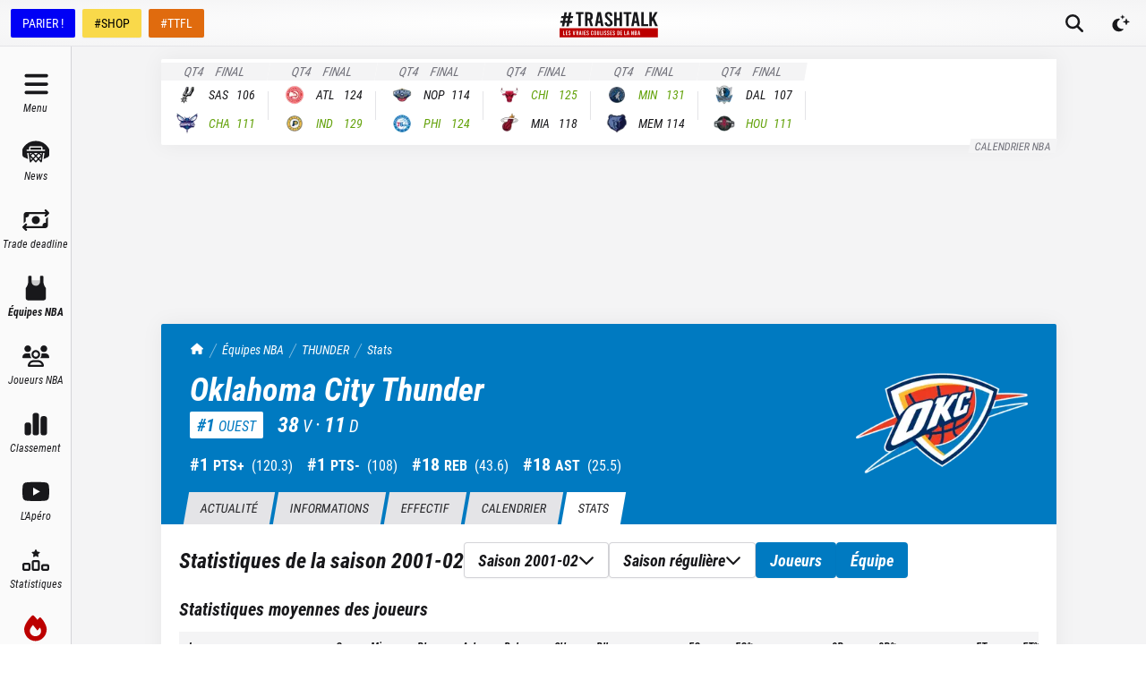

--- FILE ---
content_type: text/html; charset=utf-8
request_url: https://trashtalk.co/equipe-nba/oklahoma-city-thunder/stats/2001/
body_size: 52643
content:
<!DOCTYPE html><html lang="fr"><head><meta charSet="utf-8"/><meta name="viewport" content="width=device-width,initial-scale=1,viewport-fit=cover"/><meta name="apple-mobile-web-app-status-bar-style" content="black-translucent"/><meta name="apple-mobile-web-app-capable" content="yes"/><script>
          var getPlatform = () => {
            if (window.navigator.userAgent.includes('MedianAndroid')) {
              return "android"
            }
            if (window.navigator.userAgent.includes('MedianIOS')) {
              return "ios"
            }
            return "web"
          }
          window._taboola = window._taboola || [];

          var getLoader = () => {
            switch (getPlatform()) {
              case "web":
                return '//cdn.taboola.com/libtrc/trashtalk-/loader.js'
              case "ios":
                return '//cdn.taboola.com/libtrc/trashtalkappios/loader.js'
              case "android":
                return '//cdn.taboola.com/libtrc/trashtalkappandroid/loader.js'
            }
          }

          !function (e, f, u, i) {
          if (!document.getElementById(i)){
          e.async = 1;
          e.src = u;
          e.id = i;
          f.parentNode.insertBefore(e, f);
          }
          }(document.createElement('script'),document.getElementsByTagName('script')[0], getLoader(),'tb_loader_script');
          if(window.performance && typeof window.performance.mark == 'function')
          {window.performance.mark('tbl_ic');}
        </script><meta name="robots" content="index, follow, max-image-preview:large, max-snippet:-1, max-video-preview:-1"/><meta name="description" content="Si l&#x27;Oklahoma City Thunder a mis fin à l&#x27;histoire des Sonics, il n&#x27;en a pas moins écrit sa propre histoire avec jeunesse et talent."/><link rel="canonical" href="https://trashtalk.co/equipe-nba/oklahoma-city-thunder/stats/2001/"/><meta property="og:locale" content="fr_FR"/><meta property="og:type" content="article"/><meta property="og:title" content="Oklahoma City Thunder - NBA ᐅ Actus, Effectif et Stats ᐅ Statistiques 2001-02 pour la saison régulière"/><meta property="og:description" content="Si l&#x27;Oklahoma City Thunder a mis fin à l&#x27;histoire des Sonics, il n&#x27;en a pas moins écrit sa propre histoire avec jeunesse et talent."/><meta property="og:url" content="https://trashtalk.co/equipe-nba/oklahoma-city-thunder/stats/2001/"/><meta property="og:site_name" content="TrashTalk"/><meta property="article:publisher" content="https://www.facebook.com/trashtalk.fr"/><meta property="article:modified_time" content="2025-10-20T14:51:44+00:00"/><meta name="twitter:card" content="summary_large_image"/><meta name="twitter:site" content="@TrashTalk_fr"/><script type="application/ld+json" class="yoast-schema-graph">{"@context":"https://schema.org","@graph":[{"@type":"WebPage","@id":"https://trashtalk.co/equipe-nba/oklahoma-city-thunder/","url":"https://trashtalk.co/equipe-nba/oklahoma-city-thunder/","name":"Oklahoma City Thunder - NBA ᐅ Actus, Effectif et Stats","isPartOf":{"@id":"https://trashtalk.co/#website"},"datePublished":"2022-12-07T17:37:32+00:00","dateModified":"2025-10-20T14:51:44+00:00","description":"Si l'Oklahoma City Thunder a mis fin à l'histoire des Sonics, il n'en a pas moins écrit sa propre histoire avec jeunesse et talent.","breadcrumb":{"@id":"https://trashtalk.co/equipe-nba/oklahoma-city-thunder/#breadcrumb"},"inLanguage":"fr-FR","potentialAction":[{"@type":"ReadAction","target":["https://trashtalk.co/equipe-nba/oklahoma-city-thunder/"]}]},{"@type":"BreadcrumbList","@id":"https://trashtalk.co/equipe-nba/oklahoma-city-thunder/#breadcrumb","itemListElement":[{"@type":"ListItem","position":1,"name":"Home","item":"https://trashtalk.co/"},{"@type":"ListItem","position":2,"name":"Oklahoma City Thunder"}]},{"@type":"WebSite","@id":"https://trashtalk.co/#website","url":"https://trashtalk.co/","name":"TrashTalk","description":"Les vraies coulisses de la NBA","potentialAction":[{"@type":"SearchAction","target":{"@type":"EntryPoint","urlTemplate":"https://trashtalk.co/?s={search_term_string}"},"query-input":{"@type":"PropertyValueSpecification","valueRequired":true,"valueName":"search_term_string"}}],"inLanguage":"fr-FR"}]}</script><title>Oklahoma City Thunder - NBA ᐅ Actus, Effectif et Stats ᐅ Statistiques 2001-02 pour la saison régulière</title><meta name="next-head-count" content="20"/><link rel="apple-touch-icon" sizes="180x180" href="/apple-touch-icon.png"/><link rel="icon" type="image/png" sizes="32x32" href="/favicon-32x32.png"/><link rel="icon" type="image/png" sizes="16x16" href="/favicon-16x16.png"/><link rel="manifest" href="/site.webmanifest"/><link rel="mask-icon" href="/safari-pinned-tab.svg" color="#18181b"/><meta name="msapplication-TileColor" content="#18181b"/><meta name="theme-color" content="#18181b"/><link rel="alternate" type="application/rss+xml" title="TrashTalk News" href="https://trashtalk.co/feed/"/><script type="text/javascript" src="https://choices.consentframework.com/js/pa/22595/c/3fPrp/stub"></script><script type="text/javascript" src="https://choices.consentframework.com/js/pa/22595/c/3fPrp/cmp" async=""></script><link rel="preconnect" href="https://use.typekit.net" crossorigin /><link rel="preload" href="/_next/static/css/0a59658a5dce1069.css" as="style"/><link rel="stylesheet" href="/_next/static/css/0a59658a5dce1069.css" data-n-g=""/><noscript data-n-css=""></noscript><script defer="" nomodule="" src="/_next/static/chunks/polyfills-c67a75d1b6f99dc8.js"></script><script src="/_next/static/chunks/webpack-192229ee5f2d45fd.js" defer=""></script><script src="/_next/static/chunks/framework-3671d8951bf44e4e.js" defer=""></script><script src="/_next/static/chunks/main-32d57c40dfa8df52.js" defer=""></script><script src="/_next/static/chunks/pages/_app-40cb7f47888994fa.js" defer=""></script><script src="/_next/static/chunks/1bfc9850-ecd3ce87c7555e18.js" defer=""></script><script src="/_next/static/chunks/1160-7942669cad8fd671.js" defer=""></script><script src="/_next/static/chunks/9904-78cd952b822f1d40.js" defer=""></script><script src="/_next/static/chunks/8064-59fb83263a5e9635.js" defer=""></script><script src="/_next/static/chunks/5044-5ecfeb64341e4972.js" defer=""></script><script src="/_next/static/chunks/pages/equipe-nba/%5BteamSlug%5D/stats/%5B%5B...slugs%5D%5D-8ab5f8a1bc0507e8.js" defer=""></script><script src="/_next/static/lfspXXUVlddQiMCfOTlNN/_buildManifest.js" defer=""></script><script src="/_next/static/lfspXXUVlddQiMCfOTlNN/_ssgManifest.js" defer=""></script><style data-href="https://use.typekit.net/igc5sgp.css">@import url("https://p.typekit.net/p.css?s=1&k=igc5sgp&ht=tk&f=15759.15760.15761.22737.22738.22740.18047.26837.26838.26839.26840.26841.26842&a=131341991&app=typekit&e=css");@font-face{font-family:"merriweather";src:url("https://use.typekit.net/af/6f8ff4/00000000000000007735a0e6/30/l?primer=2a7e8ded45b9c85ef8bf3a81ec5161f2a5e3188664ed213562009bfd13ab1ecb&fvd=n7&v=3") format("woff2"),url("https://use.typekit.net/af/6f8ff4/00000000000000007735a0e6/30/d?primer=2a7e8ded45b9c85ef8bf3a81ec5161f2a5e3188664ed213562009bfd13ab1ecb&fvd=n7&v=3") format("woff"),url("https://use.typekit.net/af/6f8ff4/00000000000000007735a0e6/30/a?primer=2a7e8ded45b9c85ef8bf3a81ec5161f2a5e3188664ed213562009bfd13ab1ecb&fvd=n7&v=3") format("opentype");font-display:swap;font-style:normal;font-weight:700;font-stretch:normal}@font-face{font-family:"merriweather";src:url("https://use.typekit.net/af/51b3f1/00000000000000007735a0ea/30/l?primer=2a7e8ded45b9c85ef8bf3a81ec5161f2a5e3188664ed213562009bfd13ab1ecb&fvd=n4&v=3") format("woff2"),url("https://use.typekit.net/af/51b3f1/00000000000000007735a0ea/30/d?primer=2a7e8ded45b9c85ef8bf3a81ec5161f2a5e3188664ed213562009bfd13ab1ecb&fvd=n4&v=3") format("woff"),url("https://use.typekit.net/af/51b3f1/00000000000000007735a0ea/30/a?primer=2a7e8ded45b9c85ef8bf3a81ec5161f2a5e3188664ed213562009bfd13ab1ecb&fvd=n4&v=3") format("opentype");font-display:swap;font-style:normal;font-weight:400;font-stretch:normal}@font-face{font-family:"merriweather";src:url("https://use.typekit.net/af/58214a/00000000000000007735a0ef/30/l?primer=2a7e8ded45b9c85ef8bf3a81ec5161f2a5e3188664ed213562009bfd13ab1ecb&fvd=n3&v=3") format("woff2"),url("https://use.typekit.net/af/58214a/00000000000000007735a0ef/30/d?primer=2a7e8ded45b9c85ef8bf3a81ec5161f2a5e3188664ed213562009bfd13ab1ecb&fvd=n3&v=3") format("woff"),url("https://use.typekit.net/af/58214a/00000000000000007735a0ef/30/a?primer=2a7e8ded45b9c85ef8bf3a81ec5161f2a5e3188664ed213562009bfd13ab1ecb&fvd=n3&v=3") format("opentype");font-display:swap;font-style:normal;font-weight:300;font-stretch:normal}@font-face{font-family:"merriweather";src:url("https://use.typekit.net/af/3c9d92/00000000000000007735a0f5/30/l?primer=2a7e8ded45b9c85ef8bf3a81ec5161f2a5e3188664ed213562009bfd13ab1ecb&fvd=i4&v=3") format("woff2"),url("https://use.typekit.net/af/3c9d92/00000000000000007735a0f5/30/d?primer=2a7e8ded45b9c85ef8bf3a81ec5161f2a5e3188664ed213562009bfd13ab1ecb&fvd=i4&v=3") format("woff"),url("https://use.typekit.net/af/3c9d92/00000000000000007735a0f5/30/a?primer=2a7e8ded45b9c85ef8bf3a81ec5161f2a5e3188664ed213562009bfd13ab1ecb&fvd=i4&v=3") format("opentype");font-display:swap;font-style:italic;font-weight:400;font-stretch:normal}@font-face{font-family:"merriweather";src:url("https://use.typekit.net/af/cd7337/00000000000000007735a0f9/30/l?primer=2a7e8ded45b9c85ef8bf3a81ec5161f2a5e3188664ed213562009bfd13ab1ecb&fvd=i3&v=3") format("woff2"),url("https://use.typekit.net/af/cd7337/00000000000000007735a0f9/30/d?primer=2a7e8ded45b9c85ef8bf3a81ec5161f2a5e3188664ed213562009bfd13ab1ecb&fvd=i3&v=3") format("woff"),url("https://use.typekit.net/af/cd7337/00000000000000007735a0f9/30/a?primer=2a7e8ded45b9c85ef8bf3a81ec5161f2a5e3188664ed213562009bfd13ab1ecb&fvd=i3&v=3") format("opentype");font-display:swap;font-style:italic;font-weight:300;font-stretch:normal}@font-face{font-family:"merriweather";src:url("https://use.typekit.net/af/b8efd9/00000000000000007735a101/30/l?primer=2a7e8ded45b9c85ef8bf3a81ec5161f2a5e3188664ed213562009bfd13ab1ecb&fvd=i7&v=3") format("woff2"),url("https://use.typekit.net/af/b8efd9/00000000000000007735a101/30/d?primer=2a7e8ded45b9c85ef8bf3a81ec5161f2a5e3188664ed213562009bfd13ab1ecb&fvd=i7&v=3") format("woff"),url("https://use.typekit.net/af/b8efd9/00000000000000007735a101/30/a?primer=2a7e8ded45b9c85ef8bf3a81ec5161f2a5e3188664ed213562009bfd13ab1ecb&fvd=i7&v=3") format("opentype");font-display:swap;font-style:italic;font-weight:700;font-stretch:normal}@font-face{font-family:"kepler-std-semicondensed-sub";src:url("https://use.typekit.net/af/b326d1/000000000000000000012f9d/27/l?primer=2a7e8ded45b9c85ef8bf3a81ec5161f2a5e3188664ed213562009bfd13ab1ecb&fvd=i7&v=3") format("woff2"),url("https://use.typekit.net/af/b326d1/000000000000000000012f9d/27/d?primer=2a7e8ded45b9c85ef8bf3a81ec5161f2a5e3188664ed213562009bfd13ab1ecb&fvd=i7&v=3") format("woff"),url("https://use.typekit.net/af/b326d1/000000000000000000012f9d/27/a?primer=2a7e8ded45b9c85ef8bf3a81ec5161f2a5e3188664ed213562009bfd13ab1ecb&fvd=i7&v=3") format("opentype");font-display:swap;font-style:italic;font-weight:700;font-stretch:normal}@font-face{font-family:"roboto-condensed";src:url("https://use.typekit.net/af/fa4f64/00000000000000007735a087/30/l?primer=2a7e8ded45b9c85ef8bf3a81ec5161f2a5e3188664ed213562009bfd13ab1ecb&fvd=i3&v=3") format("woff2"),url("https://use.typekit.net/af/fa4f64/00000000000000007735a087/30/d?primer=2a7e8ded45b9c85ef8bf3a81ec5161f2a5e3188664ed213562009bfd13ab1ecb&fvd=i3&v=3") format("woff"),url("https://use.typekit.net/af/fa4f64/00000000000000007735a087/30/a?primer=2a7e8ded45b9c85ef8bf3a81ec5161f2a5e3188664ed213562009bfd13ab1ecb&fvd=i3&v=3") format("opentype");font-display:swap;font-style:italic;font-weight:300;font-stretch:normal}@font-face{font-family:"roboto-condensed";src:url("https://use.typekit.net/af/65ad6b/00000000000000007735a09c/30/l?primer=2a7e8ded45b9c85ef8bf3a81ec5161f2a5e3188664ed213562009bfd13ab1ecb&fvd=n3&v=3") format("woff2"),url("https://use.typekit.net/af/65ad6b/00000000000000007735a09c/30/d?primer=2a7e8ded45b9c85ef8bf3a81ec5161f2a5e3188664ed213562009bfd13ab1ecb&fvd=n3&v=3") format("woff"),url("https://use.typekit.net/af/65ad6b/00000000000000007735a09c/30/a?primer=2a7e8ded45b9c85ef8bf3a81ec5161f2a5e3188664ed213562009bfd13ab1ecb&fvd=n3&v=3") format("opentype");font-display:swap;font-style:normal;font-weight:300;font-stretch:normal}@font-face{font-family:"roboto-condensed";src:url("https://use.typekit.net/af/2876c8/00000000000000007735a08c/30/l?primer=2a7e8ded45b9c85ef8bf3a81ec5161f2a5e3188664ed213562009bfd13ab1ecb&fvd=i4&v=3") format("woff2"),url("https://use.typekit.net/af/2876c8/00000000000000007735a08c/30/d?primer=2a7e8ded45b9c85ef8bf3a81ec5161f2a5e3188664ed213562009bfd13ab1ecb&fvd=i4&v=3") format("woff"),url("https://use.typekit.net/af/2876c8/00000000000000007735a08c/30/a?primer=2a7e8ded45b9c85ef8bf3a81ec5161f2a5e3188664ed213562009bfd13ab1ecb&fvd=i4&v=3") format("opentype");font-display:swap;font-style:italic;font-weight:400;font-stretch:normal}@font-face{font-family:"roboto-condensed";src:url("https://use.typekit.net/af/ea559d/00000000000000007735a08d/30/l?primer=2a7e8ded45b9c85ef8bf3a81ec5161f2a5e3188664ed213562009bfd13ab1ecb&fvd=n4&v=3") format("woff2"),url("https://use.typekit.net/af/ea559d/00000000000000007735a08d/30/d?primer=2a7e8ded45b9c85ef8bf3a81ec5161f2a5e3188664ed213562009bfd13ab1ecb&fvd=n4&v=3") format("woff"),url("https://use.typekit.net/af/ea559d/00000000000000007735a08d/30/a?primer=2a7e8ded45b9c85ef8bf3a81ec5161f2a5e3188664ed213562009bfd13ab1ecb&fvd=n4&v=3") format("opentype");font-display:swap;font-style:normal;font-weight:400;font-stretch:normal}@font-face{font-family:"roboto-condensed";src:url("https://use.typekit.net/af/3eafcb/00000000000000007735a092/30/l?primer=2a7e8ded45b9c85ef8bf3a81ec5161f2a5e3188664ed213562009bfd13ab1ecb&fvd=i7&v=3") format("woff2"),url("https://use.typekit.net/af/3eafcb/00000000000000007735a092/30/d?primer=2a7e8ded45b9c85ef8bf3a81ec5161f2a5e3188664ed213562009bfd13ab1ecb&fvd=i7&v=3") format("woff"),url("https://use.typekit.net/af/3eafcb/00000000000000007735a092/30/a?primer=2a7e8ded45b9c85ef8bf3a81ec5161f2a5e3188664ed213562009bfd13ab1ecb&fvd=i7&v=3") format("opentype");font-display:swap;font-style:italic;font-weight:700;font-stretch:normal}@font-face{font-family:"roboto-condensed";src:url("https://use.typekit.net/af/386c0d/00000000000000007735a09d/30/l?primer=2a7e8ded45b9c85ef8bf3a81ec5161f2a5e3188664ed213562009bfd13ab1ecb&fvd=n7&v=3") format("woff2"),url("https://use.typekit.net/af/386c0d/00000000000000007735a09d/30/d?primer=2a7e8ded45b9c85ef8bf3a81ec5161f2a5e3188664ed213562009bfd13ab1ecb&fvd=n7&v=3") format("woff"),url("https://use.typekit.net/af/386c0d/00000000000000007735a09d/30/a?primer=2a7e8ded45b9c85ef8bf3a81ec5161f2a5e3188664ed213562009bfd13ab1ecb&fvd=n7&v=3") format("opentype");font-display:swap;font-style:normal;font-weight:700;font-stretch:normal}.tk-merriweather{font-family:"merriweather",serif}.tk-kepler-std-semicondensed-sub{font-family:"kepler-std-semicondensed-sub",serif}.tk-roboto-condensed{font-family:"roboto-condensed",sans-serif}</style></head><body><div id="__next"> <script>!function(){try{var d=document.documentElement,c=d.classList;c.remove('light','dark');var e=localStorage.getItem('theme');if('system'===e||(!e&&true)){var t='(prefers-color-scheme: dark)',m=window.matchMedia(t);if(m.media!==t||m.matches){d.style.colorScheme = 'dark';c.add('dark')}else{d.style.colorScheme = 'light';c.add('light')}}else if(e){c.add(e|| '')}if(e==='light'||e==='dark')d.style.colorScheme=e}catch(e){}}()</script><style>
    #nprogress {
      pointer-events: none;
    }
    #nprogress .bar {
      background: #000;
      position: fixed;
      z-index: 9999;
      top: 0;
      left: 0;
      width: 100%;
      height: 3px;
    }
    #nprogress .peg {
      display: block;
      position: absolute;
      right: 0px;
      width: 100px;
      height: 100%;
      box-shadow: 0 0 10px #000, 0 0 5px #000;
      opacity: 1;
      -webkit-transform: rotate(3deg) translate(0px, -4px);
      -ms-transform: rotate(3deg) translate(0px, -4px);
      transform: rotate(3deg) translate(0px, -4px);
    }
    #nprogress .spinner {
      display: block;
      position: fixed;
      z-index: 1031;
      top: 15px;
      right: 15px;
    }
    #nprogress .spinner-icon {
      width: 18px;
      height: 18px;
      box-sizing: border-box;
      border: solid 2px transparent;
      border-top-color: #000;
      border-left-color: #000;
      border-radius: 50%;
      -webkit-animation: nprogresss-spinner 400ms linear infinite;
      animation: nprogress-spinner 400ms linear infinite;
    }
    .nprogress-custom-parent {
      overflow: hidden;
      position: relative;
    }
    .nprogress-custom-parent #nprogress .spinner,
    .nprogress-custom-parent #nprogress .bar {
      position: absolute;
    }
    @-webkit-keyframes nprogress-spinner {
      0% {
        -webkit-transform: rotate(0deg);
      }
      100% {
        -webkit-transform: rotate(360deg);
      }
    }
    @keyframes nprogress-spinner {
      0% {
        transform: rotate(0deg);
      }
      100% {
        transform: rotate(360deg);
      }
    }
  </style><div class="flex min-h-screen flex-col"><div class="fixed left-0 right-0 top-0 z-50 h-0 bg-gray-900 pt-safe"></div><div id="top-bar" class="fixed left-0 right-0 z-40 flex h-[var(--topbar-height)] flex-col bg-white transition-transform duration-700 pt-safe dark:bg-gray-900 md:translate-y-0"><div class="mt-[3px] flex flex-1 items-center border-b border-b-gray-200 bg-gradient-radial from-white to-gray-100 px-1 dark:border-b-gray-700  dark:from-gray-900 dark:to-gray-800 md:mt-0"><div class="hidden space-x-2 px-2 md:flex"><a href="https://ad.doubleclick.net/ddm/trackclk/N30402.3066545TRASHTALK/B25186984.349022542;dc_trk_aid=540423061;dc_trk_cid=180228252;dc_lat=;dc_rdid=;tag_for_child_directed_treatment=;tfua=;ltd=" target="_blank" rel="noreferrer nofollow" class="inline-flex h-8 items-center rounded-sm border border-transparent bg-[#0000F5] px-3 font-sans text-sm font-medium leading-4 text-white shadow-sm focus-visible:outline-none focus-visible:ring-2 focus-visible:ring-gray-900 focus-visible:ring-offset-2">PARIER !</a><a href="https://www.trashtalk.shop/?utm_source=TrashTalk&amp;utm_medium=bouton-desktop" target="_blank" rel="noreferrer" class="inline-flex h-8 items-center rounded-sm border border-transparent bg-[#F9D94A] px-3 font-sans text-sm font-medium leading-4 text-black shadow-sm focus-visible:outline-none focus-visible:ring-2 focus-visible:ring-gray-900 focus-visible:ring-offset-2">#SHOP</a><a href="https://fantasy.trashtalk.co/login/?utm_source=TrashTalk&amp;utm_medium=bouton-desktop" target="_blank" rel="noreferrer" class="inline-flex h-8 items-center rounded-sm border border-transparent bg-[#E06B0E] px-3 font-sans text-sm font-medium leading-4 text-white shadow-sm focus-visible:outline-none focus-visible:ring-2 focus-visible:ring-gray-900 focus-visible:ring-offset-2">#TTFL</a></div><div class="absolute bottom-0.5 left-1/2 flex flex-1 -translate-x-1/2 items-center justify-center md:pl-[var(--navbar-desktop-width)]"><a class="rounded-sm px-4 py-2 outline-none ring-gray-500 transition focus-visible:ring-1" href="/"><svg fill="none" viewBox="0 0 656 176" class="w-[6.875rem]"><title>TrashTalk Actu NBA &amp; Basket au quotidien</title><path d="M108.138 17.037h17.74v81.87h16.375v-81.87h17.739V3.392h-51.854v13.645zm109.992 31.51c1.952-3.346 2.927-7.192 2.927-11.537V26.179c0-6.911-2.312-12.437-6.935-16.579-4.624-4.141-10.841-6.21-18.651-6.208h-25.586v95.514h16.375V59.677h8.468l11.858 39.23h16.934l-13.703-42.488a20.424 20.424 0 008.313-7.873zm-13.448-11.68c0 2.808-.87 4.98-2.609 6.518-1.74 1.537-4.197 2.306-7.369 2.306h-8.444V17.037h8.444c3.172 0 5.629.77 7.369 2.31 1.739 1.539 2.609 3.716 2.609 6.532v10.987zm48.344-33.475l-17.815 95.514h16.28l3.534-21.15h17.508l3.534 21.15h16.587L274.839 3.392h-21.813zm4.155 60.379l6.598-39.94 6.598 39.93-13.196.01zm75.574-18.326c-5.849-5.198-9.801-9.187-11.855-11.966-2.053-2.78-3.077-5.675-3.07-8.689 0-3.008.77-5.288 2.31-6.84 1.539-1.55 3.743-2.319 6.611-2.305 2.873 0 5.08.957 6.622 2.872 1.542 1.915 2.312 4.69 2.309 8.327v2.841l15.693-1.5v-2.521c0-7.205-2.207-12.95-6.622-17.234-4.414-4.284-10.469-6.428-18.166-6.43-7.7 0-13.757 2.12-18.169 6.362-4.412 4.241-6.619 9.966-6.622 17.175a26.165 26.165 0 004.391 14.635c2.925 4.468 8.39 10.076 16.395 16.824 5.952 5.003 9.932 8.924 11.94 11.762 2.009 2.838 3.009 5.802 3.002 8.893 0 2.824-.949 5.058-2.848 6.7-1.899 1.641-4.44 2.462-7.621 2.462-3.287 0-5.853-1.002-7.7-3.008-1.847-2.006-2.772-4.745-2.777-8.218V71.93l-15.693 1.505v3.472c0 4.56 1.103 8.618 3.31 12.175a22.593 22.593 0 009.313 8.34c4.003 2.006 8.571 3.009 13.704 3.009 5.133 0 9.701-1.003 13.703-3.009a22.601 22.601 0 009.314-8.343c2.206-3.56 3.309-7.618 3.309-12.175.03-5.1-1.5-10.088-4.387-14.293-2.92-4.328-8.386-10.05-16.396-17.166zm67.404-1.8h-19.445V3.391h-16.375v95.514h16.375V57.29h19.445v41.617h16.375V3.392h-16.375v40.252zm78.805-40.253h-51.855v13.645h17.74v81.87h16.375v-81.87h17.74V3.392zm16.122 0l-17.818 95.514h16.283l3.534-21.15h17.508l3.534 21.15h16.587L516.899 3.392h-21.813zm4.155 60.379l6.598-39.912 6.594 39.929-13.192-.017zm61.598-60.38h-16.375v95.515h45.372V85.261h-28.997V3.391zm69.44 40.526l23.01-40.525h-17.603l-21.629 38.751V3.392h-16.375v95.514h16.375v-28.79l6.178-10.507 17.15 39.297h17.61l-24.716-54.989zM88.795 43.911l2.07-13.986H74.437L79.042 4H62.99L57.99 29.925H44.05L48.915 4h-16.31l-4.472 25.925H11.951l-2.59 13.986h15.724L22.05 62.673l-16.505-.13-2.098 13.775 15.597.263-4.192 22.933h16.334l3.954-23.196h14.369l-4.483 23.196h16.211l4.227-22.855h16.907l2.334-13.986H68.186l3.702-18.762h16.907zM52.531 62.673H37.586l3.834-18.762h14.4L52.53 62.673z" fill="currentColor"></path><path d="M655 113H0v62.084h655V113z" class="fill-brand-700"></path><path d="M23.11 130.029h4.489v25.414h8.006v4.236H23.11v-29.65zM41.07 130.029h12.75v4.237h-8.26v8.248h6.567v4.23H45.56v8.681h8.26v4.237H41.07v-29.633zM62.037 159.161a6.535 6.535 0 01-2.562-2.586 7.676 7.676 0 01-.91-3.769v-1.058l4.318-.467v1.102c-.05.91.22 1.809.765 2.541a2.591 2.591 0 002.118.931 2.868 2.868 0 002.095-.76 2.755 2.755 0 00.784-2.078 5.119 5.119 0 00-.825-2.753c-.55-.873-1.645-2.087-3.282-3.643-2.204-2.088-3.708-3.824-4.513-5.209a8.84 8.84 0 01-1.205-4.533c0-2.227.606-3.998 1.819-5.315 1.212-1.317 2.879-1.973 5-1.968 2.116 0 3.782.663 4.999 1.988 1.216 1.326 1.824 3.106 1.821 5.339v.761l-4.322.467v-.846c0-1.137-.212-1.999-.635-2.586a2.102 2.102 0 00-1.821-.887 2.302 2.302 0 00-1.822.72c-.423.478-.634 1.183-.634 2.115.007.962.302 1.899.846 2.692.566.859 1.653 2.094 3.26 3.704 2.205 2.204 3.71 3.977 4.514 5.318a8.426 8.426 0 011.204 4.435 7.709 7.709 0 01-.907 3.769 6.558 6.558 0 01-2.548 2.576 8.103 8.103 0 01-7.54 0h-.017zM103.708 130.029l-4.912 29.65h-6.004l-4.916-29.65h4.575l3.387 23.295 3.391-23.295h4.479zM121.509 159.669l-3.261-12.243h-2.33v12.243h-4.49v-29.64h7.031c2.145 0 3.851.642 5.118 1.927 1.266 1.285 1.902 3.001 1.907 5.148v3.261a7.779 7.779 0 01-.805 3.599 6.019 6.019 0 01-2.286 2.456l3.752 13.259-4.636-.01zm-5.591-16.476h2.33a2.504 2.504 0 002.753-2.756v-3.429a2.5 2.5 0 00-.72-2.033 2.5 2.5 0 00-2.033-.72h-2.33v8.938zM140.402 153.102h-4.831l-.972 6.567h-4.493l4.916-29.64h6.014l4.913 29.65h-4.575l-.972-6.577zm-.594-4.311l-1.821-12.414-1.822 12.414h3.643zM151.414 130.029h4.49v29.65h-4.49v-29.65zM162.808 130.029h12.749v4.237h-8.259v8.248h6.567v4.23h-6.567v8.681h8.259v4.237h-12.749v-29.633zM183.775 159.161a6.536 6.536 0 01-2.562-2.586 7.68 7.68 0 01-.911-3.769v-1.058l4.319-.467v1.102a3.9 3.9 0 00.764 2.541 2.595 2.595 0 002.119.931 2.869 2.869 0 002.095-.76 2.764 2.764 0 00.784-2.078 5.119 5.119 0 00-.825-2.753c-.551-.873-1.645-2.087-3.282-3.643-2.204-2.088-3.708-3.824-4.514-5.209a8.845 8.845 0 01-1.207-4.533c0-2.227.607-3.998 1.822-5.315 1.214-1.317 2.881-1.973 5.001-1.968 2.115 0 3.781.663 4.998 1.988 1.216 1.326 1.824 3.106 1.821 5.339v.761l-4.322.467v-.846c0-1.137-.212-1.999-.635-2.586a2.104 2.104 0 00-1.821-.887 2.302 2.302 0 00-1.822.72c-.423.478-.635 1.183-.635 2.115.008.962.303 1.899.846 2.692.567.859 1.654 2.094 3.262 3.704 2.204 2.204 3.708 3.977 4.513 5.318a8.455 8.455 0 011.204 4.435 7.673 7.673 0 01-.91 3.769 6.536 6.536 0 01-2.562 2.586 8.095 8.095 0 01-7.54 0v-.01zM211.476 158.144c-1.296-1.298-1.945-2.993-1.948-5.083v-16.435c0-2.09.65-3.784 1.948-5.083 1.299-1.298 2.993-1.947 5.083-1.947 2.09 0 3.785.649 5.083 1.947 1.299 1.299 1.949 2.993 1.952 5.083v3.473h-4.408v-3.473a2.836 2.836 0 00-.72-2.047 2.666 2.666 0 00-3.728 0 2.85 2.85 0 00-.72 2.047v16.435a2.85 2.85 0 00.72 2.047 2.663 2.663 0 003.728 0c.502-.56.761-1.296.72-2.047v-4.236h4.408v4.236c0 2.088-.651 3.782-1.952 5.083-1.3 1.301-2.995 1.95-5.083 1.948-2.087 0-3.782-.649-5.083-1.948zM231.471 158.12c-1.328-1.31-1.992-3.039-1.992-5.188v-16.18c0-2.144.664-3.874 1.992-5.188 1.328-1.315 3.064-1.971 5.209-1.968 2.147 0 3.885.656 5.213 1.968 1.328 1.312 1.991 3.042 1.989 5.188v16.18c0 2.149-.663 3.878-1.989 5.188-1.326 1.31-3.064 1.967-5.213 1.972-2.145 0-3.881-.657-5.209-1.972zm7.201-3.025c.513-.6.772-1.376.72-2.163v-16.18a3.016 3.016 0 00-.72-2.159 2.983 2.983 0 00-3.981 0 3.02 3.02 0 00-.72 2.159v16.18a3.027 3.027 0 00.72 2.163 2.99 2.99 0 003.981 0zM252.185 158.165c-1.301-1.287-1.951-2.961-1.951-5.022v-23.114h4.493v23.125a2.723 2.723 0 00.699 1.992 2.61 2.61 0 003.599 0 2.73 2.73 0 00.7-1.992v-23.125h4.404v23.125c0 2.065-.636 3.738-1.907 5.021-1.272 1.283-2.938 1.922-4.998 1.917-2.061 0-3.74-.642-5.039-1.927zM270.87 130.029h4.489v25.414h8.007v4.236H270.87v-29.65zM286.832 130.029h4.507v29.65h-4.507v-29.65zM300.682 159.161a6.555 6.555 0 01-2.562-2.586 7.679 7.679 0 01-.91-3.769v-1.058l4.322-.467v1.102c-.052.91.217 1.809.761 2.541a2.584 2.584 0 002.118.931 2.876 2.876 0 002.098-.76 2.763 2.763 0 00.781-2.078 5.08 5.08 0 00-.825-2.753c-.55-.873-1.644-2.087-3.282-3.643-2.204-2.088-3.707-3.824-4.51-5.209a8.848 8.848 0 01-1.194-4.533c0-2.227.607-3.998 1.822-5.315 1.214-1.317 2.881-1.973 5.001-1.968 2.117 0 3.783.663 4.998 1.988 1.214 1.326 1.822 3.106 1.822 5.339v.761l-4.323.467v-.846c0-1.137-.211-1.999-.634-2.586a2.1 2.1 0 00-1.822-.887 2.31 2.31 0 00-1.822.72c-.423.478-.634 1.183-.634 2.115.009.961.304 1.898.846 2.692.566.859 1.653 2.094 3.261 3.704 2.204 2.204 3.708 3.977 4.513 5.318a8.426 8.426 0 011.208 4.435 7.671 7.671 0 01-.931 3.759 6.555 6.555 0 01-2.562 2.586 8.112 8.112 0 01-7.543 0h.003zM319.957 159.161a6.517 6.517 0 01-2.562-2.586 7.653 7.653 0 01-.911-3.769v-1.058l4.319-.467v1.102a3.9 3.9 0 00.764 2.541 2.589 2.589 0 002.116.931 2.873 2.873 0 002.098-.76 2.764 2.764 0 00.784-2.078 5.119 5.119 0 00-.825-2.753c-.553-.873-1.648-2.087-3.286-3.643-2.201-2.088-3.704-3.824-4.51-5.209a8.845 8.845 0 01-1.207-4.533c0-2.227.607-3.998 1.822-5.315 1.214-1.317 2.88-1.973 4.997-1.968 2.118 0 3.784.663 4.998 1.988 1.215 1.326 1.822 3.106 1.822 5.339v.761l-4.319.467v-.846c0-1.137-.212-1.999-.635-2.586a2.097 2.097 0 00-1.821-.887 2.302 2.302 0 00-1.822.72c-.423.478-.638 1.184-.638 2.115.009.962.305 1.899.849 2.692.564.859 1.652 2.094 3.262 3.704 2.204 2.204 3.707 3.977 4.51 5.318a8.434 8.434 0 011.207 4.435 7.673 7.673 0 01-.91 3.769 6.542 6.542 0 01-2.559 2.576 8.102 8.102 0 01-7.539 0h-.004zM336.772 130.029h12.749v4.237h-8.259v8.248h6.567v4.23h-6.567v8.681h8.259v4.237h-12.749v-29.633zM357.739 159.161a6.536 6.536 0 01-2.562-2.586 7.68 7.68 0 01-.911-3.769v-1.058l4.323-.467v1.102c-.052.91.217 1.809.76 2.541a2.595 2.595 0 002.119.931 2.89 2.89 0 002.098-.76 2.763 2.763 0 00.781-2.078 5.08 5.08 0 00-.825-2.753c-.549-.873-1.642-2.087-3.282-3.643-2.204-2.088-3.707-3.824-4.51-5.209a8.837 8.837 0 01-1.208-4.533c0-2.227.606-3.998 1.818-5.315 1.213-1.317 2.88-1.973 5.002-1.968 2.119 0 3.785.663 4.997 1.988 1.213 1.326 1.82 3.106 1.822 5.339v.761l-4.322.467v-.846c0-1.137-.212-1.999-.635-2.586a2.104 2.104 0 00-1.821-.887 2.302 2.302 0 00-1.822.72c-.423.478-.635 1.183-.635 2.115.01.961.304 1.898.846 2.692.567.859 1.654 2.094 3.262 3.704 2.204 2.204 3.708 3.977 4.513 5.318a8.426 8.426 0 011.208 4.435 7.674 7.674 0 01-.911 3.769 6.54 6.54 0 01-2.566 2.586 8.088 8.088 0 01-7.539 0v-.01zM384.171 130.029h7.031c2.145 0 3.851.642 5.117 1.927 1.267 1.285 1.902 3.001 1.904 5.148v15.5c0 2.147-.635 3.863-1.904 5.148-1.269 1.285-2.974 1.927-5.117 1.927h-7.031v-29.65zm6.823 25.414a2.514 2.514 0 002.033-.72 2.495 2.495 0 00.72-2.033v-15.682a2.5 2.5 0 00-.72-2.033 2.5 2.5 0 00-2.033-.72h-2.33v21.177l2.33.011zM404.715 130.029h12.749v4.237h-8.26v8.248h6.567v4.23h-6.567v8.681h8.26v4.237h-12.749v-29.633zM431.147 130.029h4.496v25.414h8.007v4.236h-12.496l-.007-29.65zM458.384 153.102h-4.831l-.972 6.567h-4.489l4.912-29.65h6.015l4.912 29.65h-4.575l-.972-6.567zm-.594-4.311l-1.821-12.414-1.822 12.414h3.643zM478.164 130.029h4.956l5.718 19.908v-19.908h4.408v29.65H488.5l-5.929-18.976v18.976h-4.407v-29.65zM513.81 146.58a7.032 7.032 0 01.866 3.599v2.415c0 2.147-.635 3.863-1.907 5.148-1.271 1.285-2.977 1.927-5.117 1.927h-7.505v-29.64h7.116c2.145 0 3.851.642 5.118 1.927 1.266 1.285 1.901 3.001 1.903 5.148v1.566c0 2.653-1.002 4.546-3.005 5.676a5.51 5.51 0 012.531 2.234zm-9.173-12.325v8.054h1.992c1.071 0 1.867-.261 2.388-.784.521-.523.781-1.319.781-2.388v-2.119a2.5 2.5 0 00-.72-2.033 2.5 2.5 0 00-2.033-.719l-2.408-.011zm5.55 15.46c0-1.073-.262-1.869-.785-2.388-.523-.518-1.319-.779-2.388-.781h-2.388v8.893h2.798c.371.039.746-.005 1.098-.129a2.499 2.499 0 001.655-2.624l.01-2.971zM530.857 153.102h-4.81l-.976 6.567h-4.489l4.912-29.65h6.011l4.913 29.65h-4.572l-.989-6.567zm-.59-4.311l-1.832-12.421-1.812 12.421h3.644z" class="fill-white"></path></svg></a></div><div class="flex flex-1 justify-between space-x-1"><a aria-label="Rechercher" class="flex h-12 w-12 items-center justify-center rounded-sm text-xl outline-none ring-gray-500 transition hover:bg-black/10 focus-visible:ring-1 md:ml-auto" href="/search/"><span class="relative inline-block w-[1em] flex-none before:opacity-0 before:content-[&#x27;.&#x27;]"><svg xmlns="http://www.w3.org/2000/svg" width="1em" height="1em" fill="currentColor" viewBox="0 0 24 24" class="absolute left-1/2 top-1/2 h-[1em] w-[1em] -translate-x-1/2 -translate-y-1/2"><g clip-path="url(#icon-search_svg__a)"><path fill="currentColor" d="M19.5 9.75c0 2.152-.698 4.14-1.875 5.752l5.934 5.939a1.502 1.502 0 0 1-2.123 2.123l-5.934-5.939A9.695 9.695 0 0 1 9.75 19.5 9.749 9.749 0 0 1 0 9.75 9.749 9.749 0 0 1 9.75 0a9.749 9.749 0 0 1 9.75 9.75ZM9.75 16.5a6.752 6.752 0 0 0 6.75-6.75A6.752 6.752 0 0 0 9.75 3 6.752 6.752 0 0 0 3 9.75a6.752 6.752 0 0 0 6.75 6.75Z"></path></g><defs><clipPath id="icon-search_svg__a"><path fill="#fff" d="M0 0h24v24H0z"></path></clipPath></defs></svg></span></a><button type="button" class="flex h-12 w-12 items-center justify-center rounded-sm text-xl outline-none ring-gray-500 transition hover:bg-black/10 focus-visible:ring-1" aria-label="Passer en mode sombre"><span class="relative inline-block w-[1em] flex-none before:opacity-0 before:content-[&#x27;.&#x27;]"><svg xmlns="http://www.w3.org/2000/svg" width="1em" height="1em" fill="currentColor" viewBox="0 0 24 25" class="absolute left-1/2 top-1/2 h-[1em] w-[1em] -translate-x-1/2 -translate-y-1/2"><path fill="currentColor" d="m13.35 4.65.516 1.81c.046.168.206.29.384.29a.4.4 0 0 0 .384-.29l.516-1.81 1.81-.516a.4.4 0 0 0 0-.769l-1.81-.515-.516-1.81a.4.4 0 0 0-.769 0l-.515 1.81-1.81.516a.4.4 0 0 0 0 .769l1.81.515Zm5.578 9.919a.596.596 0 0 0 1.144 0l.778-2.719 2.719-.778a.596.596 0 0 0 0-1.144L20.85 9.15l-.778-2.719a.596.596 0 0 0-1.144 0L18.15 9.15l-2.719.778a.596.596 0 0 0 0 1.144l2.719.778.778 2.719ZM8.991 6C4.02 6 0 10.036 0 15.01c0 4.973 4.022 9.009 8.99 9.009 2.438 0 4.646-.97 6.263-2.55a.75.75 0 0 0-.651-1.275c-.38.065-.774.103-1.177.103-3.783 0-6.853-3.075-6.853-6.872a6.882 6.882 0 0 1 3.487-5.99.75.75 0 0 0-.309-1.397 8.258 8.258 0 0 0-.764-.033L8.99 6Z"></path></svg></span></button></div></div></div><div class="h-[var(--topbar-height)]"></div><div class="fixed bottom-0 left-0 top-0 z-30 hidden w-[var(--navbar-desktop-width)] flex-col border-r border-r-gray-300 bg-gray-50 pt-14 dark:border-r-gray-700 dark:bg-gray-800 md:flex"><nav class="flex flex-col items-center py-2 pb-[var(--post-navbar-desktop-height)]"><button class="flex w-full flex-1 flex-col items-center justify-center py-3 transition hover:bg-black/5 focus-visible:bg-black/5 dark:hover:bg-white/5 dark:focus-visible:bg-white/5" type="button"><span class="text-3xl"><span class="relative inline-block w-[1em] flex-none before:opacity-0 before:content-[&#x27;.&#x27;]"><svg xmlns="http://www.w3.org/2000/svg" width="1em" height="1em" fill="currentColor" viewBox="0 0 24 24" class="absolute left-1/2 top-1/2 h-[1em] w-[1em] -translate-x-1/2 -translate-y-1/2"><path fill="currentColor" d="M2 4.5C2 3.67 2.67 3 3.498 3h17.971c.829 0 1.498.67 1.498 1.5S22.297 6 21.469 6H3.498C2.669 6 2 5.33 2 4.5ZM2 12c0-.83.67-1.5 1.498-1.5h17.971c.829 0 1.498.67 1.498 1.5s-.67 1.5-1.498 1.5H3.498C2.669 13.5 2 12.83 2 12Zm20.967 7.5c0 .83-.67 1.5-1.498 1.5H3.498C2.669 21 2 20.33 2 19.5S2.67 18 3.498 18h17.971c.829 0 1.498.67 1.498 1.5Z"></path></svg></span></span><span class="line-clamp-2 w-full text-center text-xs font-medium italic">Menu</span></button><a class="flex w-full flex-1 flex-col items-center justify-center py-3 transition hover:bg-black/5 focus-visible:bg-black/5 dark:hover:bg-white/5 dark:focus-visible:bg-white/5" href="/news/"><span class="text-3xl"><span class="relative inline-block w-[1em] flex-none before:opacity-0 before:content-[&#x27;.&#x27;]"><svg xmlns="http://www.w3.org/2000/svg" width="1em" height="1em" fill="currentColor" viewBox="0 0 24 24" class="absolute left-1/2 top-1/2 h-[1em] w-[1em] -translate-x-1/2 -translate-y-1/2"><g clip-path="url(#icon-news_svg__a)"><path fill="currentColor" d="M.255 9.012C.926 7.742 4.376 2 12 2c7.624 0 11.074 5.741 11.745 7.012.184.353.255.717.255 1.05v4.358c0 .949-.559 1.807-1.425 2.194l-3.615 1.608.773-5.422H18.52l-.27 1.886-.859 6a.6.6 0 0 1-1.034.323l-1.943-2.096-1.98 2.1a.596.596 0 0 1-.87 0l-1.98-2.1-1.946 2.096a.6.6 0 0 1-1.035-.323l-.859-6-.266-1.886H4.267l.777 5.422-3.619-1.608A2.402 2.402 0 0 1 0 14.42v-4.361c0-.334.068-.698.255-1.05v.003ZM6.69 12.8l.195 1.372 1.65-1.372H6.69Zm3.724 0-.023.019L12 14.547l1.605-1.728-.023-.019h-3.168Zm5.043 0 1.65 1.372.195-1.372h-1.845ZM7.2 6.8C6.536 6.8 6 7.336 6 8v1.8H4.2c-.33 0-.6.27-.6.6 0 .33.27.6.6.6H19.8c.33 0 .6-.27.6-.6 0-.33-.27-.6-.6-.6H18V8c0-.664-.536-1.2-1.2-1.2H7.2ZM16.8 8v1.8H7.2V8h9.6Zm-2.269 5.588-1.713 1.845 1.6 1.724 1.936-2.05-1.823-1.52Zm1.853 5.685.412-2.88-1.556 1.65 1.144 1.233v-.003ZM12 16.313l-1.598 1.722L12 19.726l1.598-1.695L12 16.314Zm-.818-.88L9.47 13.587l-1.826 1.518 1.935 2.051 1.6-1.725h.004ZM8.76 18.038l-1.556-1.65.412 2.88 1.144-1.234v.004Z"></path></g><defs><clipPath id="icon-news_svg__a"><path fill="#fff" d="M0 0h24v24H0z"></path></clipPath></defs></svg></span></span><span class="line-clamp-2 w-full text-center text-xs font-medium italic">News</span></a><a class="flex w-full flex-1 flex-col items-center justify-center py-3 transition hover:bg-black/5 focus-visible:bg-black/5 dark:hover:bg-white/5 dark:focus-visible:bg-white/5" href="/category/temps-forts-nba/rumeurs-trades-nba/"><span class="text-3xl"><span class="relative inline-block w-[1em] flex-none before:opacity-0 before:content-[&#x27;.&#x27;]"><svg xmlns="http://www.w3.org/2000/svg" viewBox="0 0 640 512" width="1em" height="1em" fill="currentColor" class="absolute left-1/2 top-1/2 h-[1em] w-[1em] -translate-x-1/2 -translate-y-1/2"><path d="M558.1 63.1 535 40.97c-9.3-9.37-9.3-24.57 0-33.94 9.4-9.373 24.6-9.373 33.1-.001l64 63.991c5.4 4.5 7.9 10.61 7.9 16.97 0 6.37-2.5 12.51-7.9 16.11l-64 64c-8.5 10.2-23.7 10.2-33.1 0-9.3-8.5-9.3-23.7 0-33.1l23.1-23.9H160v16c0 36.2-28.7 64-64 64H80v94.4l-48 48V127.1c0-34.45 28.65-64 64-64h287.6l.4.89 174.1-.89zm1.9 256v-92.6l48-48v204.6c0 36.2-28.7 64-64 64H81.94L104.1 471c10.2 9.4 10.2 24.6 0 33.1-8.5 10.2-23.7 10.2-33.07 0l-64.001-64c-4.501-3.6-7.03-9.7-7.029-17 0-5.5 2.529-11.6 7.03-16.1l64-64c9.37-9.3 24.57-9.3 33.07 0 10.2 9.4 10.2 24.6 0 33.1l-22.16 23H480v-16c0-34.5 28.7-64 64-64h16zm-336-64c0-53 42.1-96 96-96 53 0 96 43 96 96 0 53.9-43 96-96 96-53.9 0-96-42.1-96-96z"></path></svg></span></span><span class="line-clamp-2 w-full text-center text-xs font-medium italic">Trade deadline</span></a><a class="flex w-full flex-1 flex-col items-center justify-center py-3 transition hover:bg-black/5 focus-visible:bg-black/5 dark:hover:bg-white/5 dark:focus-visible:bg-white/5" href="/equipe-nba/"><span class="text-3xl"><span class="relative inline-block w-[1em] flex-none before:opacity-0 before:content-[&#x27;.&#x27;]"><svg xmlns="http://www.w3.org/2000/svg" width="1em" height="1em" fill="currentColor" viewBox="0 0 24 24" class="absolute left-1/2 top-1/2 h-[1em] w-[1em] -translate-x-1/2 -translate-y-1/2"><path fill="currentColor" d="M7 5h10v6H7z" opacity="0.2"></path><path fill="currentColor" d="M21 12v8.938C21 22.076 19.993 23 18.75 23H5.25C4.007 23 3 22.076 3 20.937V12c1.46-1.785 2.25-3.956 2.25-6.188V1.688c0-.38.336-.687.75-.687h1.5c.414 0 .75.308.75.688V6.5c0 1.898 1.68 3.438 3.75 3.438 2.07 0 3.75-1.54 3.75-3.438V1.687c0-.38.337-.687.75-.687H18c.414 0 .75.308.75.688v4.125c0 2.23.788 4.404 2.25 6.187Z"></path></svg></span></span><span class="line-clamp-2 w-full text-center text-xs font-medium italic">Équipes NBA</span></a><a class="flex w-full flex-1 flex-col items-center justify-center py-3 transition hover:bg-black/5 focus-visible:bg-black/5 dark:hover:bg-white/5 dark:focus-visible:bg-white/5" href="/joueur-nba/"><span class="text-3xl"><span class="relative inline-block w-[1em] flex-none before:opacity-0 before:content-[&#x27;.&#x27;]"><svg xmlns="http://www.w3.org/2000/svg" viewBox="0 0 640 512" width="1em" height="1em" fill="currentColor" class="absolute left-1/2 top-1/2 h-[1em] w-[1em] -translate-x-1/2 -translate-y-1/2"><path d="M319.9 320c57.41 0 103.1-46.56 103.1-104s-46.54-104-103.1-104c-57.41 0-103.1 46.56-103.1 104-.9 57.4 45.7 104 103.1 104zm0-160c30.85 0 55.96 25.12 55.96 56s-25.16 56-55.96 56-56-25.1-56-56 25.1-56 56-56zm192.1 0c44.18 0 80-35.82 80-80S556.2 0 512 0c-44.18 0-80 35.82-80 80s35.8 80 80 80zM369.9 352h-99.8C191.6 352 128 411.7 128 485.3c0 14.8 12.7 26.7 28.4 26.7h327.2c15.7 0 28.4-11.9 28.4-26.7 0-73.6-63.6-133.3-142.1-133.3zM178.1 464c10.47-36.76 47.36-64 91.14-64H369.9c43.77 0 80.66 27.24 91.14 64H178.1zm373.8-272h-61.84c-12.8 0-24.88 3.037-35.86 8.24.6 5.26 1.6 10.36 1.6 15.76 0 33.71-12.78 64.21-33.16 88h199.7c9.76 0 17.66-8.4 17.66-18.7 0-51.5-39.4-93.3-88.1-93.3zm-368 24c0-5.449.982-10.63 1.609-15.91C174.6 194.1 162.6 192 149.9 192H88.08C39.44 192 0 233.8 0 285.3 0 295.6 7.887 304 17.62 304h199.5c-20.42-23.8-33.22-54.3-33.22-88zM128 160c44.18 0 80-35.82 80-80S172.2 0 128 0C83.82 0 48 35.82 48 80s35.82 80 80 80z"></path></svg></span></span><span class="line-clamp-2 w-full text-center text-xs font-medium italic">Joueurs NBA</span></a><a class="flex w-full flex-1 flex-col items-center justify-center py-3 transition hover:bg-black/5 focus-visible:bg-black/5 dark:hover:bg-white/5 dark:focus-visible:bg-white/5" href="/classement-nba/"><span class="text-3xl"><span class="relative inline-block w-[1em] flex-none before:opacity-0 before:content-[&#x27;.&#x27;]"><svg xmlns="http://www.w3.org/2000/svg" width="1em" height="1em" fill="currentColor" viewBox="0 0 24 24" class="absolute left-1/2 top-1/2 h-[1em] w-[1em] -translate-x-1/2 -translate-y-1/2"><path fill="currentColor" d="M9.143 4.143c0-1.183.96-2.143 2.143-2.143h1.428c1.183 0 2.143.96 2.143 2.143v15.714c0 1.183-.96 2.143-2.143 2.143h-1.428a2.143 2.143 0 0 1-2.143-2.143V4.143ZM2 12.714c0-1.183.96-2.143 2.143-2.143H5.57c1.183 0 2.143.96 2.143 2.143v7.143c0 1.183-.96 2.143-2.143 2.143H4.143A2.143 2.143 0 0 1 2 19.857v-7.143Zm16.429-7.857h1.428C21.04 4.857 22 5.817 22 7v12.857C22 21.04 21.04 22 19.857 22H18.43a2.143 2.143 0 0 1-2.143-2.143V7c0-1.183.96-2.143 2.143-2.143Z"></path></svg></span></span><span class="line-clamp-2 w-full text-center text-xs font-medium italic">Classement</span></a><a class="flex w-full flex-1 flex-col items-center justify-center py-3 transition hover:bg-black/5 focus-visible:bg-black/5 dark:hover:bg-white/5 dark:focus-visible:bg-white/5" href="/category/videos-tt/"><span class="text-3xl"><span class="relative inline-block w-[1em] flex-none before:opacity-0 before:content-[&#x27;.&#x27;]"><svg xmlns="http://www.w3.org/2000/svg" width="1em" height="1em" fill="currentColor" viewBox="0 0 24 24" class="absolute left-1/2 top-1/2 h-[1em] w-[1em] -translate-x-1/2 -translate-y-1/2"><path fill="currentColor" d="M23.498 5.66a3.027 3.027 0 0 0-2.121-2.152C19.505 3 12 3 12 3s-7.505 0-9.377.508A3.027 3.027 0 0 0 .502 5.66C0 7.558 0 11.517 0 11.517s0 3.96.502 5.857a2.981 2.981 0 0 0 2.121 2.117C4.495 20 12 20 12 20s7.505 0 9.377-.509a2.981 2.981 0 0 0 2.122-2.117C24 15.477 24 11.517 24 11.517s0-3.96-.502-5.857ZM9.546 15.112v-7.19l6.273 3.595-6.273 3.595Z"></path></svg></span></span><span class="line-clamp-2 w-full text-center text-xs font-medium italic">L&#x27;Apéro</span></a><a class="flex w-full flex-1 flex-col items-center justify-center py-3 transition hover:bg-black/5 focus-visible:bg-black/5 dark:hover:bg-white/5 dark:focus-visible:bg-white/5" href="/statistiques-nba/"><span class="text-3xl"><span class="relative inline-block w-[1em] flex-none before:opacity-0 before:content-[&#x27;.&#x27;]"><svg xmlns="http://www.w3.org/2000/svg" viewBox="0 0 640 512" width="1em" height="1em" fill="currentColor" class="absolute left-1/2 top-1/2 h-[1em] w-[1em] -translate-x-1/2 -translate-y-1/2"><path d="M406.1 61.65c9.3 1.44 13.3 12.94 6.5 19.76l-38 36.69 9 52c.5 9.4-8.3 16.6-16.9 12.3l-46.5-24.5-46.9 24.8c-8.6 4.3-18.3-2.9-16.9-12.2l9-52.1-38-36.99c-6.8-6.82-2.8-18.32 6.5-19.76l52.3-7.54 23.6-47.778c4.3-8.621 16.5-8.262 20.4 0l23.6 47.778 52.3 7.54zM224 304c0-26.5 21.5-48 48-48h96c26.5 0 48 21.5 48 48v160c0 26.5-21.5 48-48 48h-96c-26.5 0-48-21.5-48-48V304zm48 160h96V304h-96v160zM0 368c0-26.5 21.49-48 48-48h96c26.5 0 48 21.5 48 48v96c0 26.5-21.5 48-48 48H48c-26.51 0-48-21.5-48-48v-96zm48 96h96v-96H48v96zm544-112c26.5 0 48 21.5 48 48v64c0 26.5-21.5 48-48 48h-96c-26.5 0-48-21.5-48-48v-64c0-26.5 21.5-48 48-48h96zm0 48h-96v64h96v-64z"></path></svg></span></span><span class="line-clamp-2 w-full text-center text-xs font-medium italic">Statistiques</span></a><div class="relative flex w-full flex-1" data-headlessui-state=""><button class="flex-1" type="button" aria-expanded="false" data-headlessui-state=""><span class="flex w-full flex-1 flex-col items-center justify-center py-3 transition hover:bg-black/5 focus-visible:bg-black/5 dark:hover:bg-white/5 dark:focus-visible:bg-white/5"><span class="text-3xl"><span class="relative inline-block w-[1em] flex-none before:opacity-0 before:content-[&#x27;.&#x27;]"><svg xmlns="http://www.w3.org/2000/svg" width="1em" height="1em" fill="currentColor" viewBox="0 0 24 24" class="absolute left-1/2 top-1/2 h-[1em] w-[1em] -translate-x-1/2 -translate-y-1/2"><path fill="#BC0000" d="M8.781.803a.91.91 0 0 1 1.244.004 36.235 36.235 0 0 1 3.49 3.774c.495-.647 1.056-1.352 1.663-1.927a.913.913 0 0 1 1.257.004c1.555 1.482 2.87 3.44 3.796 5.3.912 1.833 1.518 3.707 1.518 5.027 0 5.732-4.483 10.574-10.062 10.574-5.642 0-10.062-4.847-10.062-10.578 0-1.725.8-3.832 2.04-5.916C4.918 4.949 6.688 2.743 8.78.803Zm2.983 18.444c1.136 0 2.142-.314 3.09-.943 1.891-1.321 2.399-3.962 1.262-6.038a4.697 4.697 0 0 0-.44-.754l-2.273 2.641S9.747 9.499 9.491 9.185c-1.887 2.327-2.835 3.647-2.835 5.157 0 3.081 2.273 4.905 5.108 4.905Z"></path></svg></span></span><span class="line-clamp-2 w-full text-center text-xs font-medium italic">Hot</span></span></button></div></nav></div><div style="position:fixed;top:1px;left:1px;width:1px;height:0;padding:0;margin:-1px;overflow:hidden;clip:rect(0, 0, 0, 0);white-space:nowrap;border-width:0;display:none"></div><nav class="fixed bottom-0 left-0 right-0 z-20 flex h-[var(--navbar-mobile-height)] border-b-3 border-b-brand-700 bg-gray-50 pb-safe  dark:bg-gray-800 dark:text-gray-100 md:hidden"><div class="w-full flex-none absolute left-0 right-0 top-0 bg-white dark:bg-gray-900" style="height:3px"><div class="absolute inset-0 origin-left bg-brand-700 will-change-transform" style="transform:scaleX(0)"></div></div><a class="flex flex-1 flex-col items-center justify-center" href="/news/"><span class="text-2xl"><span class="relative inline-block w-[1em] flex-none before:opacity-0 before:content-[&#x27;.&#x27;]"><svg xmlns="http://www.w3.org/2000/svg" width="1em" height="1em" fill="currentColor" viewBox="0 0 24 24" class="absolute left-1/2 top-1/2 h-[1em] w-[1em] -translate-x-1/2 -translate-y-1/2"><g clip-path="url(#icon-news_svg__a)"><path fill="currentColor" d="M.255 9.012C.926 7.742 4.376 2 12 2c7.624 0 11.074 5.741 11.745 7.012.184.353.255.717.255 1.05v4.358c0 .949-.559 1.807-1.425 2.194l-3.615 1.608.773-5.422H18.52l-.27 1.886-.859 6a.6.6 0 0 1-1.034.323l-1.943-2.096-1.98 2.1a.596.596 0 0 1-.87 0l-1.98-2.1-1.946 2.096a.6.6 0 0 1-1.035-.323l-.859-6-.266-1.886H4.267l.777 5.422-3.619-1.608A2.402 2.402 0 0 1 0 14.42v-4.361c0-.334.068-.698.255-1.05v.003ZM6.69 12.8l.195 1.372 1.65-1.372H6.69Zm3.724 0-.023.019L12 14.547l1.605-1.728-.023-.019h-3.168Zm5.043 0 1.65 1.372.195-1.372h-1.845ZM7.2 6.8C6.536 6.8 6 7.336 6 8v1.8H4.2c-.33 0-.6.27-.6.6 0 .33.27.6.6.6H19.8c.33 0 .6-.27.6-.6 0-.33-.27-.6-.6-.6H18V8c0-.664-.536-1.2-1.2-1.2H7.2ZM16.8 8v1.8H7.2V8h9.6Zm-2.269 5.588-1.713 1.845 1.6 1.724 1.936-2.05-1.823-1.52Zm1.853 5.685.412-2.88-1.556 1.65 1.144 1.233v-.003ZM12 16.313l-1.598 1.722L12 19.726l1.598-1.695L12 16.314Zm-.818-.88L9.47 13.587l-1.826 1.518 1.935 2.051 1.6-1.725h.004ZM8.76 18.038l-1.556-1.65.412 2.88 1.144-1.234v.004Z"></path></g><defs><clipPath id="icon-news_svg__a"><path fill="#fff" d="M0 0h24v24H0z"></path></clipPath></defs></svg></span></span><span class="line-clamp-1 text-center text-2xs font-medium italic leading-none">News</span></a><a class="flex flex-1 flex-col items-center justify-center" href="/classement-nba/"><span class="text-2xl"><span class="relative inline-block w-[1em] flex-none before:opacity-0 before:content-[&#x27;.&#x27;]"><svg xmlns="http://www.w3.org/2000/svg" width="1em" height="1em" fill="currentColor" viewBox="0 0 24 24" class="absolute left-1/2 top-1/2 h-[1em] w-[1em] -translate-x-1/2 -translate-y-1/2"><path fill="currentColor" d="M9.143 4.143c0-1.183.96-2.143 2.143-2.143h1.428c1.183 0 2.143.96 2.143 2.143v15.714c0 1.183-.96 2.143-2.143 2.143h-1.428a2.143 2.143 0 0 1-2.143-2.143V4.143ZM2 12.714c0-1.183.96-2.143 2.143-2.143H5.57c1.183 0 2.143.96 2.143 2.143v7.143c0 1.183-.96 2.143-2.143 2.143H4.143A2.143 2.143 0 0 1 2 19.857v-7.143Zm16.429-7.857h1.428C21.04 4.857 22 5.817 22 7v12.857C22 21.04 21.04 22 19.857 22H18.43a2.143 2.143 0 0 1-2.143-2.143V7c0-1.183.96-2.143 2.143-2.143Z"></path></svg></span></span><span class="line-clamp-1 text-center text-2xs font-medium italic leading-none">Classement</span></a><a class="flex flex-1 flex-col items-center justify-center" href="/category/temps-forts-nba/rumeurs-trades-nba/"><span class="text-2xl"><span class="relative inline-block w-[1em] flex-none before:opacity-0 before:content-[&#x27;.&#x27;]"><svg xmlns="http://www.w3.org/2000/svg" viewBox="0 0 640 512" width="1em" height="1em" fill="currentColor" class="absolute left-1/2 top-1/2 h-[1em] w-[1em] -translate-x-1/2 -translate-y-1/2"><path d="M558.1 63.1 535 40.97c-9.3-9.37-9.3-24.57 0-33.94 9.4-9.373 24.6-9.373 33.1-.001l64 63.991c5.4 4.5 7.9 10.61 7.9 16.97 0 6.37-2.5 12.51-7.9 16.11l-64 64c-8.5 10.2-23.7 10.2-33.1 0-9.3-8.5-9.3-23.7 0-33.1l23.1-23.9H160v16c0 36.2-28.7 64-64 64H80v94.4l-48 48V127.1c0-34.45 28.65-64 64-64h287.6l.4.89 174.1-.89zm1.9 256v-92.6l48-48v204.6c0 36.2-28.7 64-64 64H81.94L104.1 471c10.2 9.4 10.2 24.6 0 33.1-8.5 10.2-23.7 10.2-33.07 0l-64.001-64c-4.501-3.6-7.03-9.7-7.029-17 0-5.5 2.529-11.6 7.03-16.1l64-64c9.37-9.3 24.57-9.3 33.07 0 10.2 9.4 10.2 24.6 0 33.1l-22.16 23H480v-16c0-34.5 28.7-64 64-64h16zm-336-64c0-53 42.1-96 96-96 53 0 96 43 96 96 0 53.9-43 96-96 96-53.9 0-96-42.1-96-96z"></path></svg></span></span><span class="line-clamp-1 text-center text-2xs font-medium italic leading-none">Trades</span></a><a class="flex flex-1 flex-col items-center justify-center" href="/equipe-nba/"><span class="text-2xl"><span class="relative inline-block w-[1em] flex-none before:opacity-0 before:content-[&#x27;.&#x27;]"><svg xmlns="http://www.w3.org/2000/svg" width="1em" height="1em" fill="currentColor" viewBox="0 0 24 24" class="absolute left-1/2 top-1/2 h-[1em] w-[1em] -translate-x-1/2 -translate-y-1/2"><path fill="currentColor" d="M7 5h10v6H7z" opacity="0.2"></path><path fill="currentColor" d="M21 12v8.938C21 22.076 19.993 23 18.75 23H5.25C4.007 23 3 22.076 3 20.937V12c1.46-1.785 2.25-3.956 2.25-6.188V1.688c0-.38.336-.687.75-.687h1.5c.414 0 .75.308.75.688V6.5c0 1.898 1.68 3.438 3.75 3.438 2.07 0 3.75-1.54 3.75-3.438V1.687c0-.38.337-.687.75-.687H18c.414 0 .75.308.75.688v4.125c0 2.23.788 4.404 2.25 6.187Z"></path></svg></span></span><span class="line-clamp-1 text-center text-2xs font-medium italic leading-none">Équipes NBA</span></a><a class="flex flex-1 flex-col items-center justify-center" href="/category/videos-tt/"><span class="text-2xl"><span class="relative inline-block w-[1em] flex-none before:opacity-0 before:content-[&#x27;.&#x27;]"><svg xmlns="http://www.w3.org/2000/svg" width="1em" height="1em" fill="currentColor" viewBox="0 0 24 24" class="absolute left-1/2 top-1/2 h-[1em] w-[1em] -translate-x-1/2 -translate-y-1/2"><path fill="currentColor" d="M23.498 5.66a3.027 3.027 0 0 0-2.121-2.152C19.505 3 12 3 12 3s-7.505 0-9.377.508A3.027 3.027 0 0 0 .502 5.66C0 7.558 0 11.517 0 11.517s0 3.96.502 5.857a2.981 2.981 0 0 0 2.121 2.117C4.495 20 12 20 12 20s7.505 0 9.377-.509a2.981 2.981 0 0 0 2.122-2.117C24 15.477 24 11.517 24 11.517s0-3.96-.502-5.857ZM9.546 15.112v-7.19l6.273 3.595-6.273 3.595Z"></path></svg></span></span><span class="line-clamp-1 text-center text-2xs font-medium italic leading-none">L&#x27;Apéro</span></a><button class="flex flex-1 flex-col items-center justify-center" type="button"><span class="text-2xl"><span class="relative inline-block w-[1em] flex-none before:opacity-0 before:content-[&#x27;.&#x27;]"><svg xmlns="http://www.w3.org/2000/svg" width="1em" height="1em" fill="currentColor" viewBox="0 0 24 24" class="absolute left-1/2 top-1/2 h-[1em] w-[1em] -translate-x-1/2 -translate-y-1/2"><path fill="currentColor" d="M2 4.5C2 3.67 2.67 3 3.498 3h17.971c.829 0 1.498.67 1.498 1.5S22.297 6 21.469 6H3.498C2.669 6 2 5.33 2 4.5ZM2 12c0-.83.67-1.5 1.498-1.5h17.971c.829 0 1.498.67 1.498 1.5s-.67 1.5-1.498 1.5H3.498C2.669 13.5 2 12.83 2 12Zm20.967 7.5c0 .83-.67 1.5-1.498 1.5H3.498C2.669 21 2 20.33 2 19.5S2.67 18 3.498 18h17.971c.829 0 1.498.67 1.498 1.5Z"></path></svg></span></span><span class="line-clamp-1 text-center text-2xs font-medium italic leading-none">Menu</span></button></nav><div style="position:fixed;top:1px;left:1px;width:1px;height:0;padding:0;margin:-1px;overflow:hidden;clip:rect(0, 0, 0, 0);white-space:nowrap;border-width:0;display:none"></div><div class="flex flex-1 flex-col overflow-x-hidden bg-gray-100 dark:bg-black md:pl-[var(--navbar-desktop-width)]"><div class="hidden h-[var(--cover-height)] lg:block"></div><main class="relative z-10 mx-auto flex w-full max-w-[var(--site-width)] flex-1 flex-col items-center overflow-x-hidden bg-white dark:bg-gray-900 md:min-h-[40rem] md:shadow-layout lg:rounded-t-sm"><div class="w-full pt-4 font-sans" style="background-color:#007ac1;color:#ffffff"><div class="space-y-3 px-6 md:px-8"><nav class="flex text-inherit dark:text-inherit" aria-label="Breadcrumb"><ol role="list" class="line-clamp-1  max-w-full "><li class="inline"><a class="inline-flex " title="TrashTalk Actu NBA" href="/"><span class="relative inline-block w-[1em] flex-none before:opacity-0 before:content-[&#x27;.&#x27;]" aria-hidden="true"><svg xmlns="http://www.w3.org/2000/svg" width="1em" height="1em" fill="currentColor" viewBox="0 0 24 24" class="absolute left-1/2 top-1/2 h-[1em] w-[1em] -translate-x-1/2 -translate-y-1/2 text-sm"><path fill="currentColor" d="M23.992 11.646c0 .75-.625 1.337-1.334 1.337h-1.333l.03 6.675c0 .113-.01.225-.022.338v.67c0 .921-.745 1.667-1.666 1.667H19c-.046 0-.092 0-.137-.004-.059.004-.117.004-.175.004h-2.355c-.92 0-1.666-.745-1.666-1.666V17c0-.738-.596-1.333-1.334-1.333h-2.666c-.738 0-1.334.595-1.334 1.333v3.667c0 .92-.745 1.666-1.666 1.666h-2.33a2.8 2.8 0 0 1-.187-.008c-.05.004-.1.008-.15.008h-.667c-.92 0-1.666-.745-1.666-1.666V16c0-.037 0-.08.004-.117v-2.9H1.333C.583 12.983 0 12.4 0 11.646c0-.375.125-.709.417-1L11.1 1.333c.292-.291.625-.333.917-.333.291 0 .625.083.875.292l10.641 9.354c.334.291.5.625.459 1Z"></path></svg></span><span class="sr-only">TrashTalk Actu NBA</span></a><svg class="inline h-5 w-5 flex-shrink-0 opacity-50 group-last:hidden" fill="currentColor" viewBox="0 0 20 20" aria-hidden="true"><path d="M5.555 17.776l8-16 .894.448-8 16-.894-.448z"></path></svg></li><li class="group inline"><a class="text-sm font-medium italic hover:underline" href="/equipe-nba/">Équipes NBA</a><svg class="inline h-5 w-5 flex-shrink-0 opacity-50 group-last:hidden" fill="currentColor" viewBox="0 0 20 20" aria-hidden="true"><path d="M5.555 17.776l8-16 .894.448-8 16-.894-.448z"></path></svg></li><li class="group inline"><a class="text-sm font-medium italic hover:underline" href="/equipe-nba/oklahoma-city-thunder/">THUNDER</a><svg class="inline h-5 w-5 flex-shrink-0 opacity-50 group-last:hidden" fill="currentColor" viewBox="0 0 20 20" aria-hidden="true"><path d="M5.555 17.776l8-16 .894.448-8 16-.894-.448z"></path></svg></li><li class="group inline"><a class="text-sm font-medium italic cursor-default" aria-current="page" href="/equipe-nba/oklahoma-city-thunder/stats/">Stats</a><svg class="inline h-5 w-5 flex-shrink-0 opacity-50 group-last:hidden" fill="currentColor" viewBox="0 0 20 20" aria-hidden="true"><path d="M5.555 17.776l8-16 .894.448-8 16-.894-.448z"></path></svg></li></ol></nav><div class="flex items-center"><div class="flex flex-1 flex-col space-y-1"><h1 class="font-sans text-2xl font-bold italic sm:text-3xl md:text-4xl">Oklahoma City Thunder</h1><div class="flex w-full flex-col space-y-1 text-xl uppercase italic sm:text-2xl md:flex-row md:items-center md:space-x-4 md:space-y-0"><div class="flex items-center space-x-4"><div style="color:#007ac1;background-color:#ffffff" class="space-x-1 rounded-sm px-2 text-lg sm:text-xl" title="Classement"><strong>#<!-- -->1</strong><small>Ouest</small></div><div class="flex space-x-1"><div class="space-x-1" title="Victoires"><strong>38</strong><small>V</small></div><div>·</div><div class="space-x-1" title="Défaites"><strong>11</strong><small>D</small></div></div></div></div></div><div class="flex h-0 items-center justify-center md:-mb-6  lg:-mb-10"><img alt="Oklahoma City Thunder" loading="lazy" width="200" height="200" decoding="async" data-nimg="1" class="aspect-square w-24 sm:w-32 md:w-48" style="color:transparent" sizes="200px" srcSet="/_next/image/?url=https%3A%2F%2Fredac.trashtalk.co%2Fwp-content%2Fuploads%2F2022%2F12%2Foklahoma-city-thunder.png&amp;w=16&amp;q=75 16w, /_next/image/?url=https%3A%2F%2Fredac.trashtalk.co%2Fwp-content%2Fuploads%2F2022%2F12%2Foklahoma-city-thunder.png&amp;w=32&amp;q=75 32w, /_next/image/?url=https%3A%2F%2Fredac.trashtalk.co%2Fwp-content%2Fuploads%2F2022%2F12%2Foklahoma-city-thunder.png&amp;w=48&amp;q=75 48w, /_next/image/?url=https%3A%2F%2Fredac.trashtalk.co%2Fwp-content%2Fuploads%2F2022%2F12%2Foklahoma-city-thunder.png&amp;w=64&amp;q=75 64w, /_next/image/?url=https%3A%2F%2Fredac.trashtalk.co%2Fwp-content%2Fuploads%2F2022%2F12%2Foklahoma-city-thunder.png&amp;w=96&amp;q=75 96w, /_next/image/?url=https%3A%2F%2Fredac.trashtalk.co%2Fwp-content%2Fuploads%2F2022%2F12%2Foklahoma-city-thunder.png&amp;w=128&amp;q=75 128w, /_next/image/?url=https%3A%2F%2Fredac.trashtalk.co%2Fwp-content%2Fuploads%2F2022%2F12%2Foklahoma-city-thunder.png&amp;w=256&amp;q=75 256w, /_next/image/?url=https%3A%2F%2Fredac.trashtalk.co%2Fwp-content%2Fuploads%2F2022%2F12%2Foklahoma-city-thunder.png&amp;w=384&amp;q=75 384w, /_next/image/?url=https%3A%2F%2Fredac.trashtalk.co%2Fwp-content%2Fuploads%2F2022%2F12%2Foklahoma-city-thunder.png&amp;w=640&amp;q=75 640w, /_next/image/?url=https%3A%2F%2Fredac.trashtalk.co%2Fwp-content%2Fuploads%2F2022%2F12%2Foklahoma-city-thunder.png&amp;w=750&amp;q=75 750w, /_next/image/?url=https%3A%2F%2Fredac.trashtalk.co%2Fwp-content%2Fuploads%2F2022%2F12%2Foklahoma-city-thunder.png&amp;w=828&amp;q=75 828w, /_next/image/?url=https%3A%2F%2Fredac.trashtalk.co%2Fwp-content%2Fuploads%2F2022%2F12%2Foklahoma-city-thunder.png&amp;w=1080&amp;q=75 1080w, /_next/image/?url=https%3A%2F%2Fredac.trashtalk.co%2Fwp-content%2Fuploads%2F2022%2F12%2Foklahoma-city-thunder.png&amp;w=1200&amp;q=75 1200w, /_next/image/?url=https%3A%2F%2Fredac.trashtalk.co%2Fwp-content%2Fuploads%2F2022%2F12%2Foklahoma-city-thunder.png&amp;w=1920&amp;q=75 1920w, /_next/image/?url=https%3A%2F%2Fredac.trashtalk.co%2Fwp-content%2Fuploads%2F2022%2F12%2Foklahoma-city-thunder.png&amp;w=2048&amp;q=75 2048w, /_next/image/?url=https%3A%2F%2Fredac.trashtalk.co%2Fwp-content%2Fuploads%2F2022%2F12%2Foklahoma-city-thunder.png&amp;w=3840&amp;q=75 3840w" src="/_next/image/?url=https%3A%2F%2Fredac.trashtalk.co%2Fwp-content%2Fuploads%2F2022%2F12%2Foklahoma-city-thunder.png&amp;w=3840&amp;q=75"/></div></div><div class="flex space-x-4 text-lg md:text-xl"><div class="flex flex-col -space-y-2 md:flex-row md:space-x-2 md:space-y-0.5" title="Points marqués par match"><strong>#<!-- -->1<!-- --> <small>PTS+</small></strong><small>(<!-- -->120.3<!-- -->)</small></div><div class="flex flex-col -space-y-2 md:flex-row md:space-x-2 md:space-y-0.5" title="Points encaissés par match"><strong>#<!-- -->1<!-- --> <small>PTS-</small></strong><small>(<!-- -->108<!-- -->)</small></div><div class="flex flex-col -space-y-2 md:flex-row md:space-x-2 md:space-y-0.5" title="Rebonds par match"><strong>#<!-- -->18<!-- --> <small>REB</small></strong><small>(<!-- -->43.6<!-- -->)</small></div><div class="flex flex-col -space-y-2 md:flex-row md:space-x-2 md:space-y-0.5" title="Passes décisives par match"><strong>#<!-- -->18<!-- --> <small>AST</small></strong><small>(<!-- -->25.5<!-- -->)</small></div></div></div><div class="relative"><div class="overflow-x-scroll scrollbar-hide flex space-x-1 pt-4" id="boxscore-scroller"><div class="w-6 flex-none"></div><div><a class="inline-flex h-9 skew-x-[-10deg] items-center bg-gray-200 px-4 py-2 text-sm font-medium uppercase text-gray-800 dark:bg-gray-700 dark:text-gray-100 flex-none whitespace-nowrap" href="/equipe-nba/oklahoma-city-thunder/">Actualité</a></div><div><a class="inline-flex h-9 skew-x-[-10deg] items-center bg-gray-200 px-4 py-2 text-sm font-medium uppercase text-gray-800 dark:bg-gray-700 dark:text-gray-100 flex-none whitespace-nowrap" href="/equipe-nba/oklahoma-city-thunder/infos/">Informations</a></div><div><a class="inline-flex h-9 skew-x-[-10deg] items-center bg-gray-200 px-4 py-2 text-sm font-medium uppercase text-gray-800 dark:bg-gray-700 dark:text-gray-100 flex-none whitespace-nowrap" href="/equipe-nba/oklahoma-city-thunder/effectif/">Effectif</a></div><div><a class="inline-flex h-9 skew-x-[-10deg] items-center bg-gray-200 px-4 py-2 text-sm font-medium uppercase text-gray-800 dark:bg-gray-700 dark:text-gray-100 flex-none whitespace-nowrap" href="/equipe-nba/oklahoma-city-thunder/calendrier/">Calendrier</a></div><div><a class="inline-flex h-9 skew-x-[-10deg] items-center px-4 py-2 text-sm font-medium uppercase text-gray-800 dark:text-gray-100 flex-none whitespace-nowrap bg-white dark:bg-gray-900" href="/equipe-nba/oklahoma-city-thunder/stats/">Stats</a></div><div class="w-6 flex-none"></div></div><button type="button" class="absolute left-0 top-1/2 z-20 hidden -translate-y-1/2 cursor-pointer p-0 md:flex h-[2em] w-[2em] scale-75 items-center justify-center rounded-full border-[0.12em] border-[currentColor] bg-white text-xl text-gray-900 shadow-lg transition duration-500 will-change-transform hover:scale-100 pointer-events-none translate-x-0 opacity-0"><span class="relative inline-block w-[1em] flex-none before:opacity-0 before:content-[&#x27;.&#x27;]"><svg xmlns="http://www.w3.org/2000/svg" width="1em" height="1em" fill="currentColor" viewBox="0 0 24 24" class="absolute left-1/2 top-1/2 h-[1em] w-[1em] -translate-x-1/2 -translate-y-1/2"><path fill="currentColor" d="M5.44 10.94a1.502 1.502 0 0 0 0 2.124l9 9a1.502 1.502 0 0 0 2.123-2.123L8.623 12l7.935-7.94a1.502 1.502 0 0 0-2.123-2.124l-9 9 .004.005Z"></path></svg></span></button><button type="button" class="absolute right-0 top-1/2 z-20 hidden -translate-y-1/2 cursor-pointer p-0 md:flex h-[2em] w-[2em] scale-75 items-center justify-center rounded-full border-[0.12em] border-[currentColor] bg-white text-xl text-gray-900 shadow-lg transition duration-500 will-change-transform hover:scale-100 pointer-events-none translate-x-0 opacity-0"><span class="relative inline-block w-[1em] flex-none before:opacity-0 before:content-[&#x27;.&#x27;]"><svg xmlns="http://www.w3.org/2000/svg" width="1em" height="1em" fill="currentColor" viewBox="0 0 24 24" class="absolute left-1/2 top-1/2 h-[1em] w-[1em] -translate-x-1/2 -translate-y-1/2"><path fill="currentColor" d="M18.563 12.563a1.502 1.502 0 0 0 0-2.123l-9-9a1.502 1.502 0 0 0-2.124 2.123l7.941 7.94-7.936 7.941a1.502 1.502 0 0 0 2.124 2.124l9-9-.005-.005Z"></path></svg></span></button></div></div><div class="w-full space-y-5 pt-5 lg:px-5"><div class="grid grid-cols-2 items-center gap-2 px-6 md:grid-cols-4 md:gap-4 lg:flex lg:px-0"><h2 class="col-span-2 font-sans text-2xl font-bold italic md:col-span-4">Statistiques de la saison <!-- -->2001-02</h2><div class="relative inline-block text-left" data-headlessui-state=""><div><button class="inline-flex w-full justify-center gap-x-1.5 rounded bg-white px-3 py-1.5 text-base font-semibold italic text-gray-900 shadow-sm ring-1 ring-inset ring-gray-300 hover:bg-gray-50 dark:bg-gray-900 dark:text-white dark:ring-gray-700 dark:hover:bg-gray-800 md:px-4 lg:text-lg" id="headlessui-menu-button-:Rkcn59m:" type="button" aria-haspopup="menu" aria-expanded="false" data-headlessui-state=""><span class="line-clamp-1 min-w-0">Saison 2001-02</span><span class="relative inline-block w-[1em] flex-none before:opacity-0 before:content-[&#x27;.&#x27;]"><svg xmlns="http://www.w3.org/2000/svg" width="1em" height="1em" fill="currentColor" viewBox="0 0 24 24" class="absolute left-1/2 top-1/2 h-[1em] w-[1em] -translate-x-1/2 -translate-y-1/2"><path fill="currentColor" d="M10.944 18.563a1.502 1.502 0 0 0 2.124 0l9-9a1.502 1.502 0 0 0-2.124-2.124l-7.94 7.941-7.941-7.936a1.502 1.502 0 0 0-2.124 2.124l9 9 .005-.005Z"></path></svg></span></button></div><div class="absolute left-0 z-50 mt-2 max-h-80 w-44 origin-top-left overflow-auto rounded-md bg-white shadow-lg ring-1 ring-black ring-opacity-5 focus:outline-none dark:bg-gray-800 dark:ring-white dark:ring-opacity-10" hidden="" style="display:none" id="headlessui-menu-items-:R14cn59m:" role="menu" tabindex="0" data-headlessui-state=""><div class="py-1"><div id="headlessui-menu-item-:R74cn59m:" role="menuitem" tabindex="-1" data-headlessui-state=""><a class="block w-full px-4 py-2 text-left text-base italic transition" href="/equipe-nba/oklahoma-city-thunder/stats/">Saison 2025-26</a></div><div id="headlessui-menu-item-:Rb4cn59m:" role="menuitem" tabindex="-1" data-headlessui-state=""><a class="block w-full px-4 py-2 text-left text-base italic transition" href="/equipe-nba/oklahoma-city-thunder/stats/2024/">Saison 2024-25</a></div><div id="headlessui-menu-item-:Rf4cn59m:" role="menuitem" tabindex="-1" data-headlessui-state=""><a class="block w-full px-4 py-2 text-left text-base italic transition" href="/equipe-nba/oklahoma-city-thunder/stats/2023/">Saison 2023-24</a></div><div id="headlessui-menu-item-:Rj4cn59m:" role="menuitem" tabindex="-1" data-headlessui-state=""><a class="block w-full px-4 py-2 text-left text-base italic transition" href="/equipe-nba/oklahoma-city-thunder/stats/2022/">Saison 2022-23</a></div><div id="headlessui-menu-item-:Rn4cn59m:" role="menuitem" tabindex="-1" data-headlessui-state=""><a class="block w-full px-4 py-2 text-left text-base italic transition" href="/equipe-nba/oklahoma-city-thunder/stats/2021/">Saison 2021-22</a></div><div id="headlessui-menu-item-:Rr4cn59m:" role="menuitem" tabindex="-1" data-headlessui-state=""><a class="block w-full px-4 py-2 text-left text-base italic transition" href="/equipe-nba/oklahoma-city-thunder/stats/2020/">Saison 2020-21</a></div><div id="headlessui-menu-item-:Rv4cn59m:" role="menuitem" tabindex="-1" data-headlessui-state=""><a class="block w-full px-4 py-2 text-left text-base italic transition" href="/equipe-nba/oklahoma-city-thunder/stats/2019/">Saison 2019-20</a></div><div id="headlessui-menu-item-:R134cn59m:" role="menuitem" tabindex="-1" data-headlessui-state=""><a class="block w-full px-4 py-2 text-left text-base italic transition" href="/equipe-nba/oklahoma-city-thunder/stats/2018/">Saison 2018-19</a></div><div id="headlessui-menu-item-:R174cn59m:" role="menuitem" tabindex="-1" data-headlessui-state=""><a class="block w-full px-4 py-2 text-left text-base italic transition" href="/equipe-nba/oklahoma-city-thunder/stats/2017/">Saison 2017-18</a></div><div id="headlessui-menu-item-:R1b4cn59m:" role="menuitem" tabindex="-1" data-headlessui-state=""><a class="block w-full px-4 py-2 text-left text-base italic transition" href="/equipe-nba/oklahoma-city-thunder/stats/2016/">Saison 2016-17</a></div><div id="headlessui-menu-item-:R1f4cn59m:" role="menuitem" tabindex="-1" data-headlessui-state=""><a class="block w-full px-4 py-2 text-left text-base italic transition" href="/equipe-nba/oklahoma-city-thunder/stats/2015/">Saison 2015-16</a></div><div id="headlessui-menu-item-:R1j4cn59m:" role="menuitem" tabindex="-1" data-headlessui-state=""><a class="block w-full px-4 py-2 text-left text-base italic transition" href="/equipe-nba/oklahoma-city-thunder/stats/2014/">Saison 2014-15</a></div><div id="headlessui-menu-item-:R1n4cn59m:" role="menuitem" tabindex="-1" data-headlessui-state=""><a class="block w-full px-4 py-2 text-left text-base italic transition" href="/equipe-nba/oklahoma-city-thunder/stats/2013/">Saison 2013-14</a></div><div id="headlessui-menu-item-:R1r4cn59m:" role="menuitem" tabindex="-1" data-headlessui-state=""><a class="block w-full px-4 py-2 text-left text-base italic transition" href="/equipe-nba/oklahoma-city-thunder/stats/2012/">Saison 2012-13</a></div><div id="headlessui-menu-item-:R1v4cn59m:" role="menuitem" tabindex="-1" data-headlessui-state=""><a class="block w-full px-4 py-2 text-left text-base italic transition" href="/equipe-nba/oklahoma-city-thunder/stats/2011/">Saison 2011-12</a></div><div id="headlessui-menu-item-:R234cn59m:" role="menuitem" tabindex="-1" data-headlessui-state=""><a class="block w-full px-4 py-2 text-left text-base italic transition" href="/equipe-nba/oklahoma-city-thunder/stats/2010/">Saison 2010-11</a></div><div id="headlessui-menu-item-:R274cn59m:" role="menuitem" tabindex="-1" data-headlessui-state=""><a class="block w-full px-4 py-2 text-left text-base italic transition" href="/equipe-nba/oklahoma-city-thunder/stats/2009/">Saison 2009-10</a></div><div id="headlessui-menu-item-:R2b4cn59m:" role="menuitem" tabindex="-1" data-headlessui-state=""><a class="block w-full px-4 py-2 text-left text-base italic transition" href="/equipe-nba/oklahoma-city-thunder/stats/2008/">Saison 2008-09</a></div><div id="headlessui-menu-item-:R2f4cn59m:" role="menuitem" tabindex="-1" data-headlessui-state=""><a class="block w-full px-4 py-2 text-left text-base italic transition" href="/equipe-nba/oklahoma-city-thunder/stats/2007/">Saison 2007-08</a></div><div id="headlessui-menu-item-:R2j4cn59m:" role="menuitem" tabindex="-1" data-headlessui-state=""><a class="block w-full px-4 py-2 text-left text-base italic transition" href="/equipe-nba/oklahoma-city-thunder/stats/2006/">Saison 2006-07</a></div><div id="headlessui-menu-item-:R2n4cn59m:" role="menuitem" tabindex="-1" data-headlessui-state=""><a class="block w-full px-4 py-2 text-left text-base italic transition" href="/equipe-nba/oklahoma-city-thunder/stats/2005/">Saison 2005-06</a></div><div id="headlessui-menu-item-:R2r4cn59m:" role="menuitem" tabindex="-1" data-headlessui-state=""><a class="block w-full px-4 py-2 text-left text-base italic transition" href="/equipe-nba/oklahoma-city-thunder/stats/2004/">Saison 2004-05</a></div><div id="headlessui-menu-item-:R2v4cn59m:" role="menuitem" tabindex="-1" data-headlessui-state=""><a class="block w-full px-4 py-2 text-left text-base italic transition" href="/equipe-nba/oklahoma-city-thunder/stats/2003/">Saison 2003-04</a></div><div id="headlessui-menu-item-:R334cn59m:" role="menuitem" tabindex="-1" data-headlessui-state=""><a class="block w-full px-4 py-2 text-left text-base italic transition" href="/equipe-nba/oklahoma-city-thunder/stats/2002/">Saison 2002-03</a></div><div id="headlessui-menu-item-:R374cn59m:" role="menuitem" aria-disabled="true" data-headlessui-state="disabled"><a class="block w-full px-4 py-2 text-left text-base italic transition bg-brand-700 font-bold text-white" href="/equipe-nba/oklahoma-city-thunder/stats/2001/">Saison 2001-02</a></div><div id="headlessui-menu-item-:R3b4cn59m:" role="menuitem" tabindex="-1" data-headlessui-state=""><a class="block w-full px-4 py-2 text-left text-base italic transition" href="/equipe-nba/oklahoma-city-thunder/stats/2000/">Saison 2000-01</a></div><div id="headlessui-menu-item-:R3f4cn59m:" role="menuitem" tabindex="-1" data-headlessui-state=""><a class="block w-full px-4 py-2 text-left text-base italic transition" href="/equipe-nba/oklahoma-city-thunder/stats/1999/">Saison 1999-00</a></div><div id="headlessui-menu-item-:R3j4cn59m:" role="menuitem" tabindex="-1" data-headlessui-state=""><a class="block w-full px-4 py-2 text-left text-base italic transition" href="/equipe-nba/oklahoma-city-thunder/stats/1998/">Saison 1998-99</a></div><div id="headlessui-menu-item-:R3n4cn59m:" role="menuitem" tabindex="-1" data-headlessui-state=""><a class="block w-full px-4 py-2 text-left text-base italic transition" href="/equipe-nba/oklahoma-city-thunder/stats/1997/">Saison 1997-98</a></div><div id="headlessui-menu-item-:R3r4cn59m:" role="menuitem" tabindex="-1" data-headlessui-state=""><a class="block w-full px-4 py-2 text-left text-base italic transition" href="/equipe-nba/oklahoma-city-thunder/stats/1996/">Saison 1996-97</a></div><div id="headlessui-menu-item-:R3v4cn59m:" role="menuitem" tabindex="-1" data-headlessui-state=""><a class="block w-full px-4 py-2 text-left text-base italic transition" href="/equipe-nba/oklahoma-city-thunder/stats/1995/">Saison 1995-96</a></div><div id="headlessui-menu-item-:R434cn59m:" role="menuitem" tabindex="-1" data-headlessui-state=""><a class="block w-full px-4 py-2 text-left text-base italic transition" href="/equipe-nba/oklahoma-city-thunder/stats/1994/">Saison 1994-95</a></div><div id="headlessui-menu-item-:R474cn59m:" role="menuitem" tabindex="-1" data-headlessui-state=""><a class="block w-full px-4 py-2 text-left text-base italic transition" href="/equipe-nba/oklahoma-city-thunder/stats/1993/">Saison 1993-94</a></div><div id="headlessui-menu-item-:R4b4cn59m:" role="menuitem" tabindex="-1" data-headlessui-state=""><a class="block w-full px-4 py-2 text-left text-base italic transition" href="/equipe-nba/oklahoma-city-thunder/stats/1992/">Saison 1992-93</a></div><div id="headlessui-menu-item-:R4f4cn59m:" role="menuitem" tabindex="-1" data-headlessui-state=""><a class="block w-full px-4 py-2 text-left text-base italic transition" href="/equipe-nba/oklahoma-city-thunder/stats/1991/">Saison 1991-92</a></div><div id="headlessui-menu-item-:R4j4cn59m:" role="menuitem" tabindex="-1" data-headlessui-state=""><a class="block w-full px-4 py-2 text-left text-base italic transition" href="/equipe-nba/oklahoma-city-thunder/stats/1990/">Saison 1990-91</a></div><div id="headlessui-menu-item-:R4n4cn59m:" role="menuitem" tabindex="-1" data-headlessui-state=""><a class="block w-full px-4 py-2 text-left text-base italic transition" href="/equipe-nba/oklahoma-city-thunder/stats/1989/">Saison 1989-90</a></div><div id="headlessui-menu-item-:R4r4cn59m:" role="menuitem" tabindex="-1" data-headlessui-state=""><a class="block w-full px-4 py-2 text-left text-base italic transition" href="/equipe-nba/oklahoma-city-thunder/stats/1988/">Saison 1988-89</a></div><div id="headlessui-menu-item-:R4v4cn59m:" role="menuitem" tabindex="-1" data-headlessui-state=""><a class="block w-full px-4 py-2 text-left text-base italic transition" href="/equipe-nba/oklahoma-city-thunder/stats/1987/">Saison 1987-88</a></div><div id="headlessui-menu-item-:R534cn59m:" role="menuitem" tabindex="-1" data-headlessui-state=""><a class="block w-full px-4 py-2 text-left text-base italic transition" href="/equipe-nba/oklahoma-city-thunder/stats/1986/">Saison 1986-87</a></div><div id="headlessui-menu-item-:R574cn59m:" role="menuitem" tabindex="-1" data-headlessui-state=""><a class="block w-full px-4 py-2 text-left text-base italic transition" href="/equipe-nba/oklahoma-city-thunder/stats/1985/">Saison 1985-86</a></div><div id="headlessui-menu-item-:R5b4cn59m:" role="menuitem" tabindex="-1" data-headlessui-state=""><a class="block w-full px-4 py-2 text-left text-base italic transition" href="/equipe-nba/oklahoma-city-thunder/stats/1984/">Saison 1984-85</a></div><div id="headlessui-menu-item-:R5f4cn59m:" role="menuitem" tabindex="-1" data-headlessui-state=""><a class="block w-full px-4 py-2 text-left text-base italic transition" href="/equipe-nba/oklahoma-city-thunder/stats/1983/">Saison 1983-84</a></div><div id="headlessui-menu-item-:R5j4cn59m:" role="menuitem" tabindex="-1" data-headlessui-state=""><a class="block w-full px-4 py-2 text-left text-base italic transition" href="/equipe-nba/oklahoma-city-thunder/stats/1982/">Saison 1982-83</a></div><div id="headlessui-menu-item-:R5n4cn59m:" role="menuitem" tabindex="-1" data-headlessui-state=""><a class="block w-full px-4 py-2 text-left text-base italic transition" href="/equipe-nba/oklahoma-city-thunder/stats/1981/">Saison 1981-82</a></div><div id="headlessui-menu-item-:R5r4cn59m:" role="menuitem" tabindex="-1" data-headlessui-state=""><a class="block w-full px-4 py-2 text-left text-base italic transition" href="/equipe-nba/oklahoma-city-thunder/stats/1980/">Saison 1980-81</a></div><div id="headlessui-menu-item-:R5v4cn59m:" role="menuitem" tabindex="-1" data-headlessui-state=""><a class="block w-full px-4 py-2 text-left text-base italic transition" href="/equipe-nba/oklahoma-city-thunder/stats/1979/">Saison 1979-80</a></div><div id="headlessui-menu-item-:R634cn59m:" role="menuitem" tabindex="-1" data-headlessui-state=""><a class="block w-full px-4 py-2 text-left text-base italic transition" href="/equipe-nba/oklahoma-city-thunder/stats/1978/">Saison 1978-79</a></div><div id="headlessui-menu-item-:R674cn59m:" role="menuitem" tabindex="-1" data-headlessui-state=""><a class="block w-full px-4 py-2 text-left text-base italic transition" href="/equipe-nba/oklahoma-city-thunder/stats/1977/">Saison 1977-78</a></div><div id="headlessui-menu-item-:R6b4cn59m:" role="menuitem" tabindex="-1" data-headlessui-state=""><a class="block w-full px-4 py-2 text-left text-base italic transition" href="/equipe-nba/oklahoma-city-thunder/stats/1976/">Saison 1976-77</a></div></div></div></div><div class="relative inline-block text-left" data-headlessui-state=""><div><button class="inline-flex w-full justify-center gap-x-1.5 rounded bg-white px-3 py-1.5 text-base font-semibold italic text-gray-900 shadow-sm ring-1 ring-inset ring-gray-300 hover:bg-gray-50 dark:bg-gray-900 dark:text-white dark:ring-gray-700 dark:hover:bg-gray-800 md:px-4 lg:text-lg" id="headlessui-menu-button-:Rmcn59m:" type="button" aria-haspopup="menu" aria-expanded="false" data-headlessui-state=""><span class="line-clamp-1 min-w-0">Saison régulière</span><span class="relative inline-block w-[1em] flex-none before:opacity-0 before:content-[&#x27;.&#x27;]"><svg xmlns="http://www.w3.org/2000/svg" width="1em" height="1em" fill="currentColor" viewBox="0 0 24 24" class="absolute left-1/2 top-1/2 h-[1em] w-[1em] -translate-x-1/2 -translate-y-1/2"><path fill="currentColor" d="M10.944 18.563a1.502 1.502 0 0 0 2.124 0l9-9a1.502 1.502 0 0 0-2.124-2.124l-7.94 7.941-7.941-7.936a1.502 1.502 0 0 0-2.124 2.124l9 9 .005-.005Z"></path></svg></span></button></div><div class="absolute left-0 z-50 mt-2 max-h-80 w-44 origin-top-left overflow-auto rounded-md bg-white shadow-lg ring-1 ring-black ring-opacity-5 focus:outline-none dark:bg-gray-800 dark:ring-white dark:ring-opacity-10" hidden="" style="display:none" id="headlessui-menu-items-:R16cn59m:" role="menu" tabindex="0" data-headlessui-state=""><div class="py-1"><div id="headlessui-menu-item-:R76cn59m:" role="menuitem" aria-disabled="true" data-headlessui-state="disabled"><a class="block w-full px-4 py-2 text-left text-base italic transition bg-brand-700 font-bold text-white" href="/equipe-nba/oklahoma-city-thunder/stats/2001/">Saison régulière</a></div><div id="headlessui-menu-item-:Rb6cn59m:" role="menuitem" tabindex="-1" data-headlessui-state=""><a class="block w-full px-4 py-2 text-left text-base italic transition" href="/equipe-nba/oklahoma-city-thunder/stats/2001/play-in/">Playin</a></div><div id="headlessui-menu-item-:Rf6cn59m:" role="menuitem" tabindex="-1" data-headlessui-state=""><a class="block w-full px-4 py-2 text-left text-base italic transition" href="/equipe-nba/oklahoma-city-thunder/stats/2001/play-offs/">Playoffs</a></div></div></div></div><button class="inline-flex justify-center gap-x-1.5 rounded bg-white px-3 py-1.5 text-base font-semibold italic text-gray-900 shadow-sm hover:bg-gray-50 dark:bg-gray-900 dark:text-white dark:ring-gray-700 dark:hover:bg-gray-800 md:px-4 lg:text-lg" style="background-color:#007ac1;color:#ffffff" type="button">Joueurs</button><button class="inline-flex justify-center gap-x-1.5 rounded bg-white px-3 py-1.5 text-base font-semibold italic text-gray-900 shadow-sm hover:bg-gray-50 dark:bg-gray-900 dark:text-white dark:ring-gray-700 dark:hover:bg-gray-800 md:px-4 lg:text-lg" style="background-color:#007ac1;color:#ffffff" type="button">Équipe</button></div><div id="stats-roster" class="space-y-3"><h2 class="px-6 font-sans text-xl font-bold italic lg:px-0">Statistiques moyennes des joueurs</h2><div class="overflow-auto"><div class="flex h-max w-max min-w-full table-auto flex-col" role="table"><div class="flex flex-row border-b dark:border-b-gray-700" role="row"><div class="flex min-w-0 flex-1 content-center items-end bg-gray-100 p-2 text-xs font-semibold italic dark:bg-gray-800" role="cell" style="min-width:140px;justify-content:flex-start;position:sticky;left:0px;z-index:1">Joueur</div><div class="flex min-w-0 flex-1 content-center items-end bg-gray-100 p-2 text-xs font-semibold italic dark:bg-gray-800" role="cell" style="min-width:50px;justify-content:flex-end">G</div><div class="flex min-w-0 flex-1 content-center items-end bg-gray-100 p-2 text-xs font-semibold italic dark:bg-gray-800" role="cell" style="min-width:50px;justify-content:flex-end">Min</div><div class="flex min-w-0 flex-1 content-center items-end bg-gray-100 p-2 text-xs font-semibold italic dark:bg-gray-800" role="cell" style="min-width:50px;justify-content:flex-end">Pts</div><div class="flex min-w-0 flex-1 content-center items-end bg-gray-100 p-2 text-xs font-semibold italic dark:bg-gray-800" role="cell" style="min-width:50px;justify-content:flex-end">Ast</div><div class="flex min-w-0 flex-1 content-center items-end bg-gray-100 p-2 text-xs font-semibold italic dark:bg-gray-800" role="cell" style="min-width:50px;justify-content:flex-end">Reb</div><div class="flex min-w-0 flex-1 content-center items-end bg-gray-100 p-2 text-xs font-semibold italic dark:bg-gray-800" role="cell" style="min-width:50px;justify-content:flex-end">Stl</div><div class="flex min-w-0 flex-1 content-center items-end bg-gray-100 p-2 text-xs font-semibold italic dark:bg-gray-800" role="cell" style="min-width:50px;justify-content:flex-end">Blk</div><div class="flex min-w-0 flex-1 content-center items-end bg-gray-100 p-2 text-xs font-semibold italic dark:bg-gray-800" role="cell" style="min-width:100px;justify-content:flex-end">FG</div><div class="flex min-w-0 flex-1 content-center items-end bg-gray-100 p-2 text-xs font-semibold italic dark:bg-gray-800" role="cell" style="min-width:60px;justify-content:flex-end">FG%</div><div class="flex min-w-0 flex-1 content-center items-end bg-gray-100 p-2 text-xs font-semibold italic dark:bg-gray-800" role="cell" style="min-width:100px;justify-content:flex-end">3P</div><div class="flex min-w-0 flex-1 content-center items-end bg-gray-100 p-2 text-xs font-semibold italic dark:bg-gray-800" role="cell" style="min-width:60px;justify-content:flex-end">3P%</div><div class="flex min-w-0 flex-1 content-center items-end bg-gray-100 p-2 text-xs font-semibold italic dark:bg-gray-800" role="cell" style="min-width:100px;justify-content:flex-end">FT</div><div class="flex min-w-0 flex-1 content-center items-end bg-gray-100 p-2 text-xs font-semibold italic dark:bg-gray-800" role="cell" style="min-width:60px;justify-content:flex-end">FT%</div><div class="flex min-w-0 flex-1 content-center items-end bg-gray-100 p-2 text-xs font-semibold italic dark:bg-gray-800" role="cell" style="min-width:50px;justify-content:flex-end">To</div><div class="flex min-w-0 flex-1 content-center items-end bg-gray-100 p-2 text-xs font-semibold italic dark:bg-gray-800" role="cell" style="min-width:50px;justify-content:flex-end">Pf</div><div class="flex min-w-0 flex-1 content-center items-end bg-gray-100 p-2 text-xs font-semibold italic dark:bg-gray-800" role="cell" style="min-width:50px;justify-content:flex-end">TTFL</div></div><div class="flex flex-row border-b dark:border-b-gray-700" role="row"><div class="flex min-w-0 flex-1 content-center p-2 text-sm bg-gray-50 dark:bg-gray-800 font-bold" role="cell" style="min-width:140px;justify-content:flex-start;position:sticky;left:0px;z-index:20"><a href="/joueur-nba/gary-payton/">Gary Payton</a></div><div class="flex min-w-0 flex-1 content-center bg-white p-2 text-sm dark:bg-gray-900" role="cell" style="min-width:50px;justify-content:flex-end">82</div><div class="flex min-w-0 flex-1 content-center bg-white p-2 text-sm dark:bg-gray-900" role="cell" style="min-width:50px;justify-content:flex-end">40.2</div><div class="flex min-w-0 flex-1 content-center bg-white p-2 text-sm dark:bg-gray-900" role="cell" style="min-width:50px;justify-content:flex-end">22.1</div><div class="flex min-w-0 flex-1 content-center bg-white p-2 text-sm dark:bg-gray-900" role="cell" style="min-width:50px;justify-content:flex-end">9</div><div class="flex min-w-0 flex-1 content-center bg-white p-2 text-sm dark:bg-gray-900" role="cell" style="min-width:50px;justify-content:flex-end">4.8</div><div class="flex min-w-0 flex-1 content-center bg-white p-2 text-sm dark:bg-gray-900" role="cell" style="min-width:50px;justify-content:flex-end">1.6</div><div class="flex min-w-0 flex-1 content-center bg-white p-2 text-sm dark:bg-gray-900" role="cell" style="min-width:50px;justify-content:flex-end">0.3</div><div class="flex min-w-0 flex-1 content-center bg-white p-2 text-sm dark:bg-gray-900" role="cell" style="min-width:100px;justify-content:flex-end">9 / 19.2</div><div class="flex min-w-0 flex-1 content-center bg-white p-2 text-sm dark:bg-gray-900" role="cell" style="min-width:60px;justify-content:flex-end">46.7%</div><div class="flex min-w-0 flex-1 content-center bg-white p-2 text-sm dark:bg-gray-900" role="cell" style="min-width:100px;justify-content:flex-end">0.9 / 2.9</div><div class="flex min-w-0 flex-1 content-center bg-white p-2 text-sm dark:bg-gray-900" role="cell" style="min-width:60px;justify-content:flex-end">31.4%</div><div class="flex min-w-0 flex-1 content-center bg-white p-2 text-sm dark:bg-gray-900" role="cell" style="min-width:100px;justify-content:flex-end">3.3 / 4.1</div><div class="flex min-w-0 flex-1 content-center bg-white p-2 text-sm dark:bg-gray-900" role="cell" style="min-width:60px;justify-content:flex-end">79.7%</div><div class="flex min-w-0 flex-1 content-center bg-white p-2 text-sm dark:bg-gray-900" role="cell" style="min-width:50px;justify-content:flex-end">2.5</div><div class="flex min-w-0 flex-1 content-center bg-white p-2 text-sm dark:bg-gray-900" role="cell" style="min-width:50px;justify-content:flex-end">2.2</div><div class="flex min-w-0 flex-1 content-center bg-white p-2 text-sm dark:bg-gray-900 text-brand-600 dark:text-brand-500" role="cell" style="min-width:50px;justify-content:flex-end">35.4</div></div><div class="flex flex-row border-b dark:border-b-gray-700" role="row"><div class="flex min-w-0 flex-1 content-center p-2 text-sm bg-gray-50 dark:bg-gray-800 font-bold" role="cell" style="min-width:140px;justify-content:flex-start;position:sticky;left:0px;z-index:20"><a href="/joueur-nba/rashard-lewis/">Rashard Lewis</a></div><div class="flex min-w-0 flex-1 content-center bg-white p-2 text-sm dark:bg-gray-900" role="cell" style="min-width:50px;justify-content:flex-end">71</div><div class="flex min-w-0 flex-1 content-center bg-white p-2 text-sm dark:bg-gray-900" role="cell" style="min-width:50px;justify-content:flex-end">36.5</div><div class="flex min-w-0 flex-1 content-center bg-white p-2 text-sm dark:bg-gray-900" role="cell" style="min-width:50px;justify-content:flex-end">16.8</div><div class="flex min-w-0 flex-1 content-center bg-white p-2 text-sm dark:bg-gray-900" role="cell" style="min-width:50px;justify-content:flex-end">1.7</div><div class="flex min-w-0 flex-1 content-center bg-white p-2 text-sm dark:bg-gray-900" role="cell" style="min-width:50px;justify-content:flex-end">7</div><div class="flex min-w-0 flex-1 content-center bg-white p-2 text-sm dark:bg-gray-900" role="cell" style="min-width:50px;justify-content:flex-end">1.5</div><div class="flex min-w-0 flex-1 content-center bg-white p-2 text-sm dark:bg-gray-900" role="cell" style="min-width:50px;justify-content:flex-end">0.6</div><div class="flex min-w-0 flex-1 content-center bg-white p-2 text-sm dark:bg-gray-900" role="cell" style="min-width:100px;justify-content:flex-end">6.4 / 13.7</div><div class="flex min-w-0 flex-1 content-center bg-white p-2 text-sm dark:bg-gray-900" role="cell" style="min-width:60px;justify-content:flex-end">46.8%</div><div class="flex min-w-0 flex-1 content-center bg-white p-2 text-sm dark:bg-gray-900" role="cell" style="min-width:100px;justify-content:flex-end">1.7 / 4.5</div><div class="flex min-w-0 flex-1 content-center bg-white p-2 text-sm dark:bg-gray-900" role="cell" style="min-width:60px;justify-content:flex-end">38.9%</div><div class="flex min-w-0 flex-1 content-center bg-white p-2 text-sm dark:bg-gray-900" role="cell" style="min-width:100px;justify-content:flex-end">2.3 / 2.8</div><div class="flex min-w-0 flex-1 content-center bg-white p-2 text-sm dark:bg-gray-900" role="cell" style="min-width:60px;justify-content:flex-end">81%</div><div class="flex min-w-0 flex-1 content-center bg-white p-2 text-sm dark:bg-gray-900" role="cell" style="min-width:50px;justify-content:flex-end">1.4</div><div class="flex min-w-0 flex-1 content-center bg-white p-2 text-sm dark:bg-gray-900" role="cell" style="min-width:50px;justify-content:flex-end">2.5</div><div class="flex min-w-0 flex-1 content-center bg-white p-2 text-sm dark:bg-gray-900 text-brand-600 dark:text-brand-500" role="cell" style="min-width:50px;justify-content:flex-end">26.13</div></div><div class="flex flex-row border-b dark:border-b-gray-700" role="row"><div class="flex min-w-0 flex-1 content-center p-2 text-sm bg-gray-50 dark:bg-gray-800 font-bold" role="cell" style="min-width:140px;justify-content:flex-start;position:sticky;left:0px;z-index:20"><a href="/joueur-nba/brent-barry/">Brent Barry</a></div><div class="flex min-w-0 flex-1 content-center bg-white p-2 text-sm dark:bg-gray-900" role="cell" style="min-width:50px;justify-content:flex-end">81</div><div class="flex min-w-0 flex-1 content-center bg-white p-2 text-sm dark:bg-gray-900" role="cell" style="min-width:50px;justify-content:flex-end">37.5</div><div class="flex min-w-0 flex-1 content-center bg-white p-2 text-sm dark:bg-gray-900" role="cell" style="min-width:50px;justify-content:flex-end">14.4</div><div class="flex min-w-0 flex-1 content-center bg-white p-2 text-sm dark:bg-gray-900" role="cell" style="min-width:50px;justify-content:flex-end">5.3</div><div class="flex min-w-0 flex-1 content-center bg-white p-2 text-sm dark:bg-gray-900" role="cell" style="min-width:50px;justify-content:flex-end">5.4</div><div class="flex min-w-0 flex-1 content-center bg-white p-2 text-sm dark:bg-gray-900" role="cell" style="min-width:50px;justify-content:flex-end">1.8</div><div class="flex min-w-0 flex-1 content-center bg-white p-2 text-sm dark:bg-gray-900" role="cell" style="min-width:50px;justify-content:flex-end">0.5</div><div class="flex min-w-0 flex-1 content-center bg-white p-2 text-sm dark:bg-gray-900" role="cell" style="min-width:100px;justify-content:flex-end">5 / 9.8</div><div class="flex min-w-0 flex-1 content-center bg-white p-2 text-sm dark:bg-gray-900" role="cell" style="min-width:60px;justify-content:flex-end">50.8%</div><div class="flex min-w-0 flex-1 content-center bg-white p-2 text-sm dark:bg-gray-900" role="cell" style="min-width:100px;justify-content:flex-end">2 / 4.8</div><div class="flex min-w-0 flex-1 content-center bg-white p-2 text-sm dark:bg-gray-900" role="cell" style="min-width:60px;justify-content:flex-end">42.4%</div><div class="flex min-w-0 flex-1 content-center bg-white p-2 text-sm dark:bg-gray-900" role="cell" style="min-width:100px;justify-content:flex-end">2.4 / 2.9</div><div class="flex min-w-0 flex-1 content-center bg-white p-2 text-sm dark:bg-gray-900" role="cell" style="min-width:60px;justify-content:flex-end">84.6%</div><div class="flex min-w-0 flex-1 content-center bg-white p-2 text-sm dark:bg-gray-900" role="cell" style="min-width:50px;justify-content:flex-end">2</div><div class="flex min-w-0 flex-1 content-center bg-white p-2 text-sm dark:bg-gray-900" role="cell" style="min-width:50px;justify-content:flex-end">2.2</div><div class="flex min-w-0 flex-1 content-center bg-white p-2 text-sm dark:bg-gray-900 text-brand-600 dark:text-brand-500" role="cell" style="min-width:50px;justify-content:flex-end">26.73</div></div><div class="flex flex-row border-b dark:border-b-gray-700" role="row"><div class="flex min-w-0 flex-1 content-center p-2 text-sm bg-gray-50 dark:bg-gray-800 font-bold" role="cell" style="min-width:140px;justify-content:flex-start;position:sticky;left:0px;z-index:20"><a href="/joueur-nba/vin-baker/">Vin Baker</a></div><div class="flex min-w-0 flex-1 content-center bg-white p-2 text-sm dark:bg-gray-900" role="cell" style="min-width:50px;justify-content:flex-end">55</div><div class="flex min-w-0 flex-1 content-center bg-white p-2 text-sm dark:bg-gray-900" role="cell" style="min-width:50px;justify-content:flex-end">31.1</div><div class="flex min-w-0 flex-1 content-center bg-white p-2 text-sm dark:bg-gray-900" role="cell" style="min-width:50px;justify-content:flex-end">14.1</div><div class="flex min-w-0 flex-1 content-center bg-white p-2 text-sm dark:bg-gray-900" role="cell" style="min-width:50px;justify-content:flex-end">1.3</div><div class="flex min-w-0 flex-1 content-center bg-white p-2 text-sm dark:bg-gray-900" role="cell" style="min-width:50px;justify-content:flex-end">6.4</div><div class="flex min-w-0 flex-1 content-center bg-white p-2 text-sm dark:bg-gray-900" role="cell" style="min-width:50px;justify-content:flex-end">0.4</div><div class="flex min-w-0 flex-1 content-center bg-white p-2 text-sm dark:bg-gray-900" role="cell" style="min-width:50px;justify-content:flex-end">0.7</div><div class="flex min-w-0 flex-1 content-center bg-white p-2 text-sm dark:bg-gray-900" role="cell" style="min-width:100px;justify-content:flex-end">5.7 / 11.8</div><div class="flex min-w-0 flex-1 content-center bg-white p-2 text-sm dark:bg-gray-900" role="cell" style="min-width:60px;justify-content:flex-end">48.5%</div><div class="flex min-w-0 flex-1 content-center bg-white p-2 text-sm dark:bg-gray-900" role="cell" style="min-width:100px;justify-content:flex-end">0 / 0.1</div><div class="flex min-w-0 flex-1 content-center bg-white p-2 text-sm dark:bg-gray-900" role="cell" style="min-width:60px;justify-content:flex-end">12.5%</div><div class="flex min-w-0 flex-1 content-center bg-white p-2 text-sm dark:bg-gray-900" role="cell" style="min-width:100px;justify-content:flex-end">2.6 / 4.1</div><div class="flex min-w-0 flex-1 content-center bg-white p-2 text-sm dark:bg-gray-900" role="cell" style="min-width:60px;justify-content:flex-end">63.3%</div><div class="flex min-w-0 flex-1 content-center bg-white p-2 text-sm dark:bg-gray-900" role="cell" style="min-width:50px;justify-content:flex-end">2.3</div><div class="flex min-w-0 flex-1 content-center bg-white p-2 text-sm dark:bg-gray-900" role="cell" style="min-width:50px;justify-content:flex-end">3.6</div><div class="flex min-w-0 flex-1 content-center bg-white p-2 text-sm dark:bg-gray-900 text-brand-600 dark:text-brand-500" role="cell" style="min-width:50px;justify-content:flex-end">21.13</div></div><div class="flex flex-row border-b dark:border-b-gray-700" role="row"><div class="flex min-w-0 flex-1 content-center p-2 text-sm bg-gray-50 dark:bg-gray-800 font-bold" role="cell" style="min-width:140px;justify-content:flex-start;position:sticky;left:0px;z-index:20"><a href="/joueur-nba/desmond-mason/">Desmond Mason</a></div><div class="flex min-w-0 flex-1 content-center bg-white p-2 text-sm dark:bg-gray-900" role="cell" style="min-width:50px;justify-content:flex-end">75</div><div class="flex min-w-0 flex-1 content-center bg-white p-2 text-sm dark:bg-gray-900" role="cell" style="min-width:50px;justify-content:flex-end">32.3</div><div class="flex min-w-0 flex-1 content-center bg-white p-2 text-sm dark:bg-gray-900" role="cell" style="min-width:50px;justify-content:flex-end">12.4</div><div class="flex min-w-0 flex-1 content-center bg-white p-2 text-sm dark:bg-gray-900" role="cell" style="min-width:50px;justify-content:flex-end">1.4</div><div class="flex min-w-0 flex-1 content-center bg-white p-2 text-sm dark:bg-gray-900" role="cell" style="min-width:50px;justify-content:flex-end">4.7</div><div class="flex min-w-0 flex-1 content-center bg-white p-2 text-sm dark:bg-gray-900" role="cell" style="min-width:50px;justify-content:flex-end">0.9</div><div class="flex min-w-0 flex-1 content-center bg-white p-2 text-sm dark:bg-gray-900" role="cell" style="min-width:50px;justify-content:flex-end">0.4</div><div class="flex min-w-0 flex-1 content-center bg-white p-2 text-sm dark:bg-gray-900" role="cell" style="min-width:100px;justify-content:flex-end">4.8 / 10.3</div><div class="flex min-w-0 flex-1 content-center bg-white p-2 text-sm dark:bg-gray-900" role="cell" style="min-width:60px;justify-content:flex-end">46.4%</div><div class="flex min-w-0 flex-1 content-center bg-white p-2 text-sm dark:bg-gray-900" role="cell" style="min-width:100px;justify-content:flex-end">0.2 / 0.8</div><div class="flex min-w-0 flex-1 content-center bg-white p-2 text-sm dark:bg-gray-900" role="cell" style="min-width:60px;justify-content:flex-end">27.1%</div><div class="flex min-w-0 flex-1 content-center bg-white p-2 text-sm dark:bg-gray-900" role="cell" style="min-width:100px;justify-content:flex-end">2.7 / 3.2</div><div class="flex min-w-0 flex-1 content-center bg-white p-2 text-sm dark:bg-gray-900" role="cell" style="min-width:60px;justify-content:flex-end">84.8%</div><div class="flex min-w-0 flex-1 content-center bg-white p-2 text-sm dark:bg-gray-900" role="cell" style="min-width:50px;justify-content:flex-end">1.4</div><div class="flex min-w-0 flex-1 content-center bg-white p-2 text-sm dark:bg-gray-900" role="cell" style="min-width:50px;justify-content:flex-end">2.3</div><div class="flex min-w-0 flex-1 content-center bg-white p-2 text-sm dark:bg-gray-900 text-brand-600 dark:text-brand-500" role="cell" style="min-width:50px;justify-content:flex-end">19.45</div></div><div class="flex flex-row border-b dark:border-b-gray-700" role="row"><div class="flex min-w-0 flex-1 content-center p-2 text-sm bg-gray-50 dark:bg-gray-800 font-bold" role="cell" style="min-width:140px;justify-content:flex-start;position:sticky;left:0px;z-index:20"><a href="/joueur-nba/predrag-drobnjak/">Predrag Drobnjak</a></div><div class="flex min-w-0 flex-1 content-center bg-white p-2 text-sm dark:bg-gray-900" role="cell" style="min-width:50px;justify-content:flex-end">64</div><div class="flex min-w-0 flex-1 content-center bg-white p-2 text-sm dark:bg-gray-900" role="cell" style="min-width:50px;justify-content:flex-end">18.3</div><div class="flex min-w-0 flex-1 content-center bg-white p-2 text-sm dark:bg-gray-900" role="cell" style="min-width:50px;justify-content:flex-end">6.8</div><div class="flex min-w-0 flex-1 content-center bg-white p-2 text-sm dark:bg-gray-900" role="cell" style="min-width:50px;justify-content:flex-end">0.8</div><div class="flex min-w-0 flex-1 content-center bg-white p-2 text-sm dark:bg-gray-900" role="cell" style="min-width:50px;justify-content:flex-end">3.4</div><div class="flex min-w-0 flex-1 content-center bg-white p-2 text-sm dark:bg-gray-900" role="cell" style="min-width:50px;justify-content:flex-end">0.3</div><div class="flex min-w-0 flex-1 content-center bg-white p-2 text-sm dark:bg-gray-900" role="cell" style="min-width:50px;justify-content:flex-end">0.5</div><div class="flex min-w-0 flex-1 content-center bg-white p-2 text-sm dark:bg-gray-900" role="cell" style="min-width:100px;justify-content:flex-end">3 / 6.5</div><div class="flex min-w-0 flex-1 content-center bg-white p-2 text-sm dark:bg-gray-900" role="cell" style="min-width:60px;justify-content:flex-end">46.1%</div><div class="flex min-w-0 flex-1 content-center bg-white p-2 text-sm dark:bg-gray-900" role="cell" style="min-width:100px;justify-content:flex-end">0 / 0</div><div class="flex min-w-0 flex-1 content-center bg-white p-2 text-sm dark:bg-gray-900" role="cell" style="min-width:60px;justify-content:flex-end">0%</div><div class="flex min-w-0 flex-1 content-center bg-white p-2 text-sm dark:bg-gray-900" role="cell" style="min-width:100px;justify-content:flex-end">0.9 / 1.1</div><div class="flex min-w-0 flex-1 content-center bg-white p-2 text-sm dark:bg-gray-900" role="cell" style="min-width:60px;justify-content:flex-end">75.3%</div><div class="flex min-w-0 flex-1 content-center bg-white p-2 text-sm dark:bg-gray-900" role="cell" style="min-width:50px;justify-content:flex-end">0.8</div><div class="flex min-w-0 flex-1 content-center bg-white p-2 text-sm dark:bg-gray-900" role="cell" style="min-width:50px;justify-content:flex-end">1.7</div><div class="flex min-w-0 flex-1 content-center bg-white p-2 text-sm dark:bg-gray-900 text-brand-600 dark:text-brand-500" role="cell" style="min-width:50px;justify-content:flex-end">11.09</div></div><div class="flex flex-row border-b dark:border-b-gray-700" role="row"><div class="flex min-w-0 flex-1 content-center p-2 text-sm bg-gray-50 dark:bg-gray-800 font-bold" role="cell" style="min-width:140px;justify-content:flex-start;position:sticky;left:0px;z-index:20"><a href="/joueur-nba/vladimir-radmanovic/">Vladimir Radmanovic</a></div><div class="flex min-w-0 flex-1 content-center bg-white p-2 text-sm dark:bg-gray-900" role="cell" style="min-width:50px;justify-content:flex-end">61</div><div class="flex min-w-0 flex-1 content-center bg-white p-2 text-sm dark:bg-gray-900" role="cell" style="min-width:50px;justify-content:flex-end">20.2</div><div class="flex min-w-0 flex-1 content-center bg-white p-2 text-sm dark:bg-gray-900" role="cell" style="min-width:50px;justify-content:flex-end">6.7</div><div class="flex min-w-0 flex-1 content-center bg-white p-2 text-sm dark:bg-gray-900" role="cell" style="min-width:50px;justify-content:flex-end">1.3</div><div class="flex min-w-0 flex-1 content-center bg-white p-2 text-sm dark:bg-gray-900" role="cell" style="min-width:50px;justify-content:flex-end">3.8</div><div class="flex min-w-0 flex-1 content-center bg-white p-2 text-sm dark:bg-gray-900" role="cell" style="min-width:50px;justify-content:flex-end">0.9</div><div class="flex min-w-0 flex-1 content-center bg-white p-2 text-sm dark:bg-gray-900" role="cell" style="min-width:50px;justify-content:flex-end">0.4</div><div class="flex min-w-0 flex-1 content-center bg-white p-2 text-sm dark:bg-gray-900" role="cell" style="min-width:100px;justify-content:flex-end">2.4 / 5.8</div><div class="flex min-w-0 flex-1 content-center bg-white p-2 text-sm dark:bg-gray-900" role="cell" style="min-width:60px;justify-content:flex-end">41.2%</div><div class="flex min-w-0 flex-1 content-center bg-white p-2 text-sm dark:bg-gray-900" role="cell" style="min-width:100px;justify-content:flex-end">1.1 / 2.6</div><div class="flex min-w-0 flex-1 content-center bg-white p-2 text-sm dark:bg-gray-900" role="cell" style="min-width:60px;justify-content:flex-end">42%</div><div class="flex min-w-0 flex-1 content-center bg-white p-2 text-sm dark:bg-gray-900" role="cell" style="min-width:100px;justify-content:flex-end">0.8 / 1.2</div><div class="flex min-w-0 flex-1 content-center bg-white p-2 text-sm dark:bg-gray-900" role="cell" style="min-width:60px;justify-content:flex-end">68.1%</div><div class="flex min-w-0 flex-1 content-center bg-white p-2 text-sm dark:bg-gray-900" role="cell" style="min-width:50px;justify-content:flex-end">1.2</div><div class="flex min-w-0 flex-1 content-center bg-white p-2 text-sm dark:bg-gray-900" role="cell" style="min-width:50px;justify-content:flex-end">2</div><div class="flex min-w-0 flex-1 content-center bg-white p-2 text-sm dark:bg-gray-900 text-brand-600 dark:text-brand-500" role="cell" style="min-width:50px;justify-content:flex-end">10.9</div></div><div class="flex flex-row border-b dark:border-b-gray-700" role="row"><div class="flex min-w-0 flex-1 content-center p-2 text-sm bg-gray-50 dark:bg-gray-800 font-bold" role="cell" style="min-width:140px;justify-content:flex-start;position:sticky;left:0px;z-index:20"><a href="/joueur-nba/ansu-sesay/">Ansu Sesay</a></div><div class="flex min-w-0 flex-1 content-center bg-white p-2 text-sm dark:bg-gray-900" role="cell" style="min-width:50px;justify-content:flex-end">9</div><div class="flex min-w-0 flex-1 content-center bg-white p-2 text-sm dark:bg-gray-900" role="cell" style="min-width:50px;justify-content:flex-end">15.8</div><div class="flex min-w-0 flex-1 content-center bg-white p-2 text-sm dark:bg-gray-900" role="cell" style="min-width:50px;justify-content:flex-end">6.4</div><div class="flex min-w-0 flex-1 content-center bg-white p-2 text-sm dark:bg-gray-900" role="cell" style="min-width:50px;justify-content:flex-end">0.9</div><div class="flex min-w-0 flex-1 content-center bg-white p-2 text-sm dark:bg-gray-900" role="cell" style="min-width:50px;justify-content:flex-end">2.2</div><div class="flex min-w-0 flex-1 content-center bg-white p-2 text-sm dark:bg-gray-900" role="cell" style="min-width:50px;justify-content:flex-end">0.3</div><div class="flex min-w-0 flex-1 content-center bg-white p-2 text-sm dark:bg-gray-900" role="cell" style="min-width:50px;justify-content:flex-end">0.2</div><div class="flex min-w-0 flex-1 content-center bg-white p-2 text-sm dark:bg-gray-900" role="cell" style="min-width:100px;justify-content:flex-end">2.4 / 4.9</div><div class="flex min-w-0 flex-1 content-center bg-white p-2 text-sm dark:bg-gray-900" role="cell" style="min-width:60px;justify-content:flex-end">50%</div><div class="flex min-w-0 flex-1 content-center bg-white p-2 text-sm dark:bg-gray-900" role="cell" style="min-width:100px;justify-content:flex-end">0 / 0</div><div class="flex min-w-0 flex-1 content-center bg-white p-2 text-sm dark:bg-gray-900" role="cell" style="min-width:60px;justify-content:flex-end">0%</div><div class="flex min-w-0 flex-1 content-center bg-white p-2 text-sm dark:bg-gray-900" role="cell" style="min-width:100px;justify-content:flex-end">1.6 / 2.2</div><div class="flex min-w-0 flex-1 content-center bg-white p-2 text-sm dark:bg-gray-900" role="cell" style="min-width:60px;justify-content:flex-end">70%</div><div class="flex min-w-0 flex-1 content-center bg-white p-2 text-sm dark:bg-gray-900" role="cell" style="min-width:50px;justify-content:flex-end">0.2</div><div class="flex min-w-0 flex-1 content-center bg-white p-2 text-sm dark:bg-gray-900" role="cell" style="min-width:50px;justify-content:flex-end">2</div><div class="flex min-w-0 flex-1 content-center bg-white p-2 text-sm dark:bg-gray-900 text-brand-600 dark:text-brand-500" role="cell" style="min-width:50px;justify-content:flex-end">10.78</div></div><div class="flex flex-row border-b dark:border-b-gray-700" role="row"><div class="flex min-w-0 flex-1 content-center p-2 text-sm bg-gray-50 dark:bg-gray-800 font-bold" role="cell" style="min-width:140px;justify-content:flex-start;position:sticky;left:0px;z-index:20"><a href="/joueur-nba/calvin-booth/">Calvin Booth</a></div><div class="flex min-w-0 flex-1 content-center bg-white p-2 text-sm dark:bg-gray-900" role="cell" style="min-width:50px;justify-content:flex-end">15</div><div class="flex min-w-0 flex-1 content-center bg-white p-2 text-sm dark:bg-gray-900" role="cell" style="min-width:50px;justify-content:flex-end">18.6</div><div class="flex min-w-0 flex-1 content-center bg-white p-2 text-sm dark:bg-gray-900" role="cell" style="min-width:50px;justify-content:flex-end">6.2</div><div class="flex min-w-0 flex-1 content-center bg-white p-2 text-sm dark:bg-gray-900" role="cell" style="min-width:50px;justify-content:flex-end">1.1</div><div class="flex min-w-0 flex-1 content-center bg-white p-2 text-sm dark:bg-gray-900" role="cell" style="min-width:50px;justify-content:flex-end">3.6</div><div class="flex min-w-0 flex-1 content-center bg-white p-2 text-sm dark:bg-gray-900" role="cell" style="min-width:50px;justify-content:flex-end">0.4</div><div class="flex min-w-0 flex-1 content-center bg-white p-2 text-sm dark:bg-gray-900" role="cell" style="min-width:50px;justify-content:flex-end">0.9</div><div class="flex min-w-0 flex-1 content-center bg-white p-2 text-sm dark:bg-gray-900" role="cell" style="min-width:100px;justify-content:flex-end">2.3 / 5.5</div><div class="flex min-w-0 flex-1 content-center bg-white p-2 text-sm dark:bg-gray-900" role="cell" style="min-width:60px;justify-content:flex-end">42.7%</div><div class="flex min-w-0 flex-1 content-center bg-white p-2 text-sm dark:bg-gray-900" role="cell" style="min-width:100px;justify-content:flex-end">0 / 0</div><div class="flex min-w-0 flex-1 content-center bg-white p-2 text-sm dark:bg-gray-900" role="cell" style="min-width:60px;justify-content:flex-end">0%</div><div class="flex min-w-0 flex-1 content-center bg-white p-2 text-sm dark:bg-gray-900" role="cell" style="min-width:100px;justify-content:flex-end">1.5 / 1.6</div><div class="flex min-w-0 flex-1 content-center bg-white p-2 text-sm dark:bg-gray-900" role="cell" style="min-width:60px;justify-content:flex-end">95.8%</div><div class="flex min-w-0 flex-1 content-center bg-white p-2 text-sm dark:bg-gray-900" role="cell" style="min-width:50px;justify-content:flex-end">1.1</div><div class="flex min-w-0 flex-1 content-center bg-white p-2 text-sm dark:bg-gray-900" role="cell" style="min-width:50px;justify-content:flex-end">3.1</div><div class="flex min-w-0 flex-1 content-center bg-white p-2 text-sm dark:bg-gray-900 text-brand-600 dark:text-brand-500" role="cell" style="min-width:50px;justify-content:flex-end">11.73</div></div><div class="flex flex-row border-b dark:border-b-gray-700" role="row"><div class="flex min-w-0 flex-1 content-center p-2 text-sm bg-gray-50 dark:bg-gray-800 font-bold" role="cell" style="min-width:140px;justify-content:flex-start;position:sticky;left:0px;z-index:20"><a href="/joueur-nba/jerome-james/">Jerome James</a></div><div class="flex min-w-0 flex-1 content-center bg-white p-2 text-sm dark:bg-gray-900" role="cell" style="min-width:50px;justify-content:flex-end">56</div><div class="flex min-w-0 flex-1 content-center bg-white p-2 text-sm dark:bg-gray-900" role="cell" style="min-width:50px;justify-content:flex-end">16.9</div><div class="flex min-w-0 flex-1 content-center bg-white p-2 text-sm dark:bg-gray-900" role="cell" style="min-width:50px;justify-content:flex-end">5.3</div><div class="flex min-w-0 flex-1 content-center bg-white p-2 text-sm dark:bg-gray-900" role="cell" style="min-width:50px;justify-content:flex-end">0.4</div><div class="flex min-w-0 flex-1 content-center bg-white p-2 text-sm dark:bg-gray-900" role="cell" style="min-width:50px;justify-content:flex-end">4.1</div><div class="flex min-w-0 flex-1 content-center bg-white p-2 text-sm dark:bg-gray-900" role="cell" style="min-width:50px;justify-content:flex-end">0.4</div><div class="flex min-w-0 flex-1 content-center bg-white p-2 text-sm dark:bg-gray-900" role="cell" style="min-width:50px;justify-content:flex-end">1.5</div><div class="flex min-w-0 flex-1 content-center bg-white p-2 text-sm dark:bg-gray-900" role="cell" style="min-width:100px;justify-content:flex-end">2.4 / 4.9</div><div class="flex min-w-0 flex-1 content-center bg-white p-2 text-sm dark:bg-gray-900" role="cell" style="min-width:60px;justify-content:flex-end">49.1%</div><div class="flex min-w-0 flex-1 content-center bg-white p-2 text-sm dark:bg-gray-900" role="cell" style="min-width:100px;justify-content:flex-end">0 / 0</div><div class="flex min-w-0 flex-1 content-center bg-white p-2 text-sm dark:bg-gray-900" role="cell" style="min-width:60px;justify-content:flex-end">0%</div><div class="flex min-w-0 flex-1 content-center bg-white p-2 text-sm dark:bg-gray-900" role="cell" style="min-width:100px;justify-content:flex-end">0.5 / 1.1</div><div class="flex min-w-0 flex-1 content-center bg-white p-2 text-sm dark:bg-gray-900" role="cell" style="min-width:60px;justify-content:flex-end">50%</div><div class="flex min-w-0 flex-1 content-center bg-white p-2 text-sm dark:bg-gray-900" role="cell" style="min-width:50px;justify-content:flex-end">1.3</div><div class="flex min-w-0 flex-1 content-center bg-white p-2 text-sm dark:bg-gray-900" role="cell" style="min-width:50px;justify-content:flex-end">3.1</div><div class="flex min-w-0 flex-1 content-center bg-white p-2 text-sm dark:bg-gray-900 text-brand-600 dark:text-brand-500" role="cell" style="min-width:50px;justify-content:flex-end">10.46</div></div><div class="flex flex-row border-b dark:border-b-gray-700" role="row"><div class="flex min-w-0 flex-1 content-center p-2 text-sm bg-gray-50 dark:bg-gray-800 font-bold" role="cell" style="min-width:140px;justify-content:flex-start;position:sticky;left:0px;z-index:20"><a href="/joueur-nba/art-long/">Art Long</a></div><div class="flex min-w-0 flex-1 content-center bg-white p-2 text-sm dark:bg-gray-900" role="cell" style="min-width:50px;justify-content:flex-end">63</div><div class="flex min-w-0 flex-1 content-center bg-white p-2 text-sm dark:bg-gray-900" role="cell" style="min-width:50px;justify-content:flex-end">15.7</div><div class="flex min-w-0 flex-1 content-center bg-white p-2 text-sm dark:bg-gray-900" role="cell" style="min-width:50px;justify-content:flex-end">4.5</div><div class="flex min-w-0 flex-1 content-center bg-white p-2 text-sm dark:bg-gray-900" role="cell" style="min-width:50px;justify-content:flex-end">0.7</div><div class="flex min-w-0 flex-1 content-center bg-white p-2 text-sm dark:bg-gray-900" role="cell" style="min-width:50px;justify-content:flex-end">4</div><div class="flex min-w-0 flex-1 content-center bg-white p-2 text-sm dark:bg-gray-900" role="cell" style="min-width:50px;justify-content:flex-end">0.3</div><div class="flex min-w-0 flex-1 content-center bg-white p-2 text-sm dark:bg-gray-900" role="cell" style="min-width:50px;justify-content:flex-end">0.4</div><div class="flex min-w-0 flex-1 content-center bg-white p-2 text-sm dark:bg-gray-900" role="cell" style="min-width:100px;justify-content:flex-end">1.9 / 3.9</div><div class="flex min-w-0 flex-1 content-center bg-white p-2 text-sm dark:bg-gray-900" role="cell" style="min-width:60px;justify-content:flex-end">49.2%</div><div class="flex min-w-0 flex-1 content-center bg-white p-2 text-sm dark:bg-gray-900" role="cell" style="min-width:100px;justify-content:flex-end">0 / 0</div><div class="flex min-w-0 flex-1 content-center bg-white p-2 text-sm dark:bg-gray-900" role="cell" style="min-width:60px;justify-content:flex-end">0%</div><div class="flex min-w-0 flex-1 content-center bg-white p-2 text-sm dark:bg-gray-900" role="cell" style="min-width:100px;justify-content:flex-end">0.7 / 1.3</div><div class="flex min-w-0 flex-1 content-center bg-white p-2 text-sm dark:bg-gray-900" role="cell" style="min-width:60px;justify-content:flex-end">52.9%</div><div class="flex min-w-0 flex-1 content-center bg-white p-2 text-sm dark:bg-gray-900" role="cell" style="min-width:50px;justify-content:flex-end">1</div><div class="flex min-w-0 flex-1 content-center bg-white p-2 text-sm dark:bg-gray-900" role="cell" style="min-width:50px;justify-content:flex-end">2.9</div><div class="flex min-w-0 flex-1 content-center bg-white p-2 text-sm dark:bg-gray-900 text-brand-600 dark:text-brand-500" role="cell" style="min-width:50px;justify-content:flex-end">8.97</div></div><div class="flex flex-row border-b dark:border-b-gray-700" role="row"><div class="flex min-w-0 flex-1 content-center p-2 text-sm bg-gray-50 dark:bg-gray-800 font-bold" role="cell" style="min-width:140px;justify-content:flex-start;position:sticky;left:0px;z-index:20"><a href="/joueur-nba/shammond-williams/">Shammond Williams</a></div><div class="flex min-w-0 flex-1 content-center bg-white p-2 text-sm dark:bg-gray-900" role="cell" style="min-width:50px;justify-content:flex-end">50</div><div class="flex min-w-0 flex-1 content-center bg-white p-2 text-sm dark:bg-gray-900" role="cell" style="min-width:50px;justify-content:flex-end">12.1</div><div class="flex min-w-0 flex-1 content-center bg-white p-2 text-sm dark:bg-gray-900" role="cell" style="min-width:50px;justify-content:flex-end">4.4</div><div class="flex min-w-0 flex-1 content-center bg-white p-2 text-sm dark:bg-gray-900" role="cell" style="min-width:50px;justify-content:flex-end">1.7</div><div class="flex min-w-0 flex-1 content-center bg-white p-2 text-sm dark:bg-gray-900" role="cell" style="min-width:50px;justify-content:flex-end">1.3</div><div class="flex min-w-0 flex-1 content-center bg-white p-2 text-sm dark:bg-gray-900" role="cell" style="min-width:50px;justify-content:flex-end">0.4</div><div class="flex min-w-0 flex-1 content-center bg-white p-2 text-sm dark:bg-gray-900" role="cell" style="min-width:50px;justify-content:flex-end">0</div><div class="flex min-w-0 flex-1 content-center bg-white p-2 text-sm dark:bg-gray-900" role="cell" style="min-width:100px;justify-content:flex-end">1.6 / 3.9</div><div class="flex min-w-0 flex-1 content-center bg-white p-2 text-sm dark:bg-gray-900" role="cell" style="min-width:60px;justify-content:flex-end">42%</div><div class="flex min-w-0 flex-1 content-center bg-white p-2 text-sm dark:bg-gray-900" role="cell" style="min-width:100px;justify-content:flex-end">0.6 / 1.5</div><div class="flex min-w-0 flex-1 content-center bg-white p-2 text-sm dark:bg-gray-900" role="cell" style="min-width:60px;justify-content:flex-end">37.3%</div><div class="flex min-w-0 flex-1 content-center bg-white p-2 text-sm dark:bg-gray-900" role="cell" style="min-width:100px;justify-content:flex-end">0.6 / 0.8</div><div class="flex min-w-0 flex-1 content-center bg-white p-2 text-sm dark:bg-gray-900" role="cell" style="min-width:60px;justify-content:flex-end">79.5%</div><div class="flex min-w-0 flex-1 content-center bg-white p-2 text-sm dark:bg-gray-900" role="cell" style="min-width:50px;justify-content:flex-end">0.7</div><div class="flex min-w-0 flex-1 content-center bg-white p-2 text-sm dark:bg-gray-900" role="cell" style="min-width:50px;justify-content:flex-end">0.7</div><div class="flex min-w-0 flex-1 content-center bg-white p-2 text-sm dark:bg-gray-900 text-brand-600 dark:text-brand-500" role="cell" style="min-width:50px;justify-content:flex-end">6.56</div></div><div class="flex flex-row border-b dark:border-b-gray-700" role="row"><div class="flex min-w-0 flex-1 content-center p-2 text-sm bg-gray-50 dark:bg-gray-800 font-bold" role="cell" style="min-width:140px;justify-content:flex-start;position:sticky;left:0px;z-index:20"><a href="/joueur-nba/earl-watson/">Earl Watson</a></div><div class="flex min-w-0 flex-1 content-center bg-white p-2 text-sm dark:bg-gray-900" role="cell" style="min-width:50px;justify-content:flex-end">64</div><div class="flex min-w-0 flex-1 content-center bg-white p-2 text-sm dark:bg-gray-900" role="cell" style="min-width:50px;justify-content:flex-end">15.1</div><div class="flex min-w-0 flex-1 content-center bg-white p-2 text-sm dark:bg-gray-900" role="cell" style="min-width:50px;justify-content:flex-end">3.6</div><div class="flex min-w-0 flex-1 content-center bg-white p-2 text-sm dark:bg-gray-900" role="cell" style="min-width:50px;justify-content:flex-end">2</div><div class="flex min-w-0 flex-1 content-center bg-white p-2 text-sm dark:bg-gray-900" role="cell" style="min-width:50px;justify-content:flex-end">1.3</div><div class="flex min-w-0 flex-1 content-center bg-white p-2 text-sm dark:bg-gray-900" role="cell" style="min-width:50px;justify-content:flex-end">0.9</div><div class="flex min-w-0 flex-1 content-center bg-white p-2 text-sm dark:bg-gray-900" role="cell" style="min-width:50px;justify-content:flex-end">0.1</div><div class="flex min-w-0 flex-1 content-center bg-white p-2 text-sm dark:bg-gray-900" role="cell" style="min-width:100px;justify-content:flex-end">1.5 / 3.3</div><div class="flex min-w-0 flex-1 content-center bg-white p-2 text-sm dark:bg-gray-900" role="cell" style="min-width:60px;justify-content:flex-end">45.3%</div><div class="flex min-w-0 flex-1 content-center bg-white p-2 text-sm dark:bg-gray-900" role="cell" style="min-width:100px;justify-content:flex-end">0.3 / 0.7</div><div class="flex min-w-0 flex-1 content-center bg-white p-2 text-sm dark:bg-gray-900" role="cell" style="min-width:60px;justify-content:flex-end">36.4%</div><div class="flex min-w-0 flex-1 content-center bg-white p-2 text-sm dark:bg-gray-900" role="cell" style="min-width:100px;justify-content:flex-end">0.4 / 0.6</div><div class="flex min-w-0 flex-1 content-center bg-white p-2 text-sm dark:bg-gray-900" role="cell" style="min-width:60px;justify-content:flex-end">63.9%</div><div class="flex min-w-0 flex-1 content-center bg-white p-2 text-sm dark:bg-gray-900" role="cell" style="min-width:50px;justify-content:flex-end">0.8</div><div class="flex min-w-0 flex-1 content-center bg-white p-2 text-sm dark:bg-gray-900" role="cell" style="min-width:50px;justify-content:flex-end">1.5</div><div class="flex min-w-0 flex-1 content-center bg-white p-2 text-sm dark:bg-gray-900 text-brand-600 dark:text-brand-500" role="cell" style="min-width:50px;justify-content:flex-end">6.73</div></div><div class="flex flex-row border-b dark:border-b-gray-700" role="row"><div class="flex min-w-0 flex-1 content-center p-2 text-sm bg-gray-50 dark:bg-gray-800 font-bold" role="cell" style="min-width:140px;justify-content:flex-start;position:sticky;left:0px;z-index:20"><a href="/joueur-nba/randy-livingston/">Randy Livingston</a></div><div class="flex min-w-0 flex-1 content-center bg-white p-2 text-sm dark:bg-gray-900" role="cell" style="min-width:50px;justify-content:flex-end">13</div><div class="flex min-w-0 flex-1 content-center bg-white p-2 text-sm dark:bg-gray-900" role="cell" style="min-width:50px;justify-content:flex-end">13.6</div><div class="flex min-w-0 flex-1 content-center bg-white p-2 text-sm dark:bg-gray-900" role="cell" style="min-width:50px;justify-content:flex-end">3.2</div><div class="flex min-w-0 flex-1 content-center bg-white p-2 text-sm dark:bg-gray-900" role="cell" style="min-width:50px;justify-content:flex-end">2</div><div class="flex min-w-0 flex-1 content-center bg-white p-2 text-sm dark:bg-gray-900" role="cell" style="min-width:50px;justify-content:flex-end">1.9</div><div class="flex min-w-0 flex-1 content-center bg-white p-2 text-sm dark:bg-gray-900" role="cell" style="min-width:50px;justify-content:flex-end">0.7</div><div class="flex min-w-0 flex-1 content-center bg-white p-2 text-sm dark:bg-gray-900" role="cell" style="min-width:50px;justify-content:flex-end">0.2</div><div class="flex min-w-0 flex-1 content-center bg-white p-2 text-sm dark:bg-gray-900" role="cell" style="min-width:100px;justify-content:flex-end">1.2 / 4.2</div><div class="flex min-w-0 flex-1 content-center bg-white p-2 text-sm dark:bg-gray-900" role="cell" style="min-width:60px;justify-content:flex-end">27.8%</div><div class="flex min-w-0 flex-1 content-center bg-white p-2 text-sm dark:bg-gray-900" role="cell" style="min-width:100px;justify-content:flex-end">0.1 / 0.6</div><div class="flex min-w-0 flex-1 content-center bg-white p-2 text-sm dark:bg-gray-900" role="cell" style="min-width:60px;justify-content:flex-end">12.5%</div><div class="flex min-w-0 flex-1 content-center bg-white p-2 text-sm dark:bg-gray-900" role="cell" style="min-width:100px;justify-content:flex-end">0.8 / 0.8</div><div class="flex min-w-0 flex-1 content-center bg-white p-2 text-sm dark:bg-gray-900" role="cell" style="min-width:60px;justify-content:flex-end">90.9%</div><div class="flex min-w-0 flex-1 content-center bg-white p-2 text-sm dark:bg-gray-900" role="cell" style="min-width:50px;justify-content:flex-end">0.2</div><div class="flex min-w-0 flex-1 content-center bg-white p-2 text-sm dark:bg-gray-900" role="cell" style="min-width:50px;justify-content:flex-end">0.8</div><div class="flex min-w-0 flex-1 content-center bg-white p-2 text-sm dark:bg-gray-900 text-brand-600 dark:text-brand-500" role="cell" style="min-width:50px;justify-content:flex-end">6.15</div></div><div class="flex flex-row border-b dark:border-b-gray-700" role="row"><div class="flex min-w-0 flex-1 content-center p-2 text-sm bg-gray-50 dark:bg-gray-800 font-bold" role="cell" style="min-width:140px;justify-content:flex-start;position:sticky;left:0px;z-index:20"><a href="/joueur-nba/antonio-harvey/">Antonio Harvey</a></div><div class="flex min-w-0 flex-1 content-center bg-white p-2 text-sm dark:bg-gray-900" role="cell" style="min-width:50px;justify-content:flex-end">5</div><div class="flex min-w-0 flex-1 content-center bg-white p-2 text-sm dark:bg-gray-900" role="cell" style="min-width:50px;justify-content:flex-end">9.4</div><div class="flex min-w-0 flex-1 content-center bg-white p-2 text-sm dark:bg-gray-900" role="cell" style="min-width:50px;justify-content:flex-end">1.8</div><div class="flex min-w-0 flex-1 content-center bg-white p-2 text-sm dark:bg-gray-900" role="cell" style="min-width:50px;justify-content:flex-end">1</div><div class="flex min-w-0 flex-1 content-center bg-white p-2 text-sm dark:bg-gray-900" role="cell" style="min-width:50px;justify-content:flex-end">1.8</div><div class="flex min-w-0 flex-1 content-center bg-white p-2 text-sm dark:bg-gray-900" role="cell" style="min-width:50px;justify-content:flex-end">0.2</div><div class="flex min-w-0 flex-1 content-center bg-white p-2 text-sm dark:bg-gray-900" role="cell" style="min-width:50px;justify-content:flex-end">0.6</div><div class="flex min-w-0 flex-1 content-center bg-white p-2 text-sm dark:bg-gray-900" role="cell" style="min-width:100px;justify-content:flex-end">0.8 / 2.4</div><div class="flex min-w-0 flex-1 content-center bg-white p-2 text-sm dark:bg-gray-900" role="cell" style="min-width:60px;justify-content:flex-end">33.3%</div><div class="flex min-w-0 flex-1 content-center bg-white p-2 text-sm dark:bg-gray-900" role="cell" style="min-width:100px;justify-content:flex-end">0 / 0</div><div class="flex min-w-0 flex-1 content-center bg-white p-2 text-sm dark:bg-gray-900" role="cell" style="min-width:60px;justify-content:flex-end">0%</div><div class="flex min-w-0 flex-1 content-center bg-white p-2 text-sm dark:bg-gray-900" role="cell" style="min-width:100px;justify-content:flex-end">0.2 / 0.4</div><div class="flex min-w-0 flex-1 content-center bg-white p-2 text-sm dark:bg-gray-900" role="cell" style="min-width:60px;justify-content:flex-end">50%</div><div class="flex min-w-0 flex-1 content-center bg-white p-2 text-sm dark:bg-gray-900" role="cell" style="min-width:50px;justify-content:flex-end">0.6</div><div class="flex min-w-0 flex-1 content-center bg-white p-2 text-sm dark:bg-gray-900" role="cell" style="min-width:50px;justify-content:flex-end">1.6</div><div class="flex min-w-0 flex-1 content-center bg-white p-2 text-sm dark:bg-gray-900 text-brand-600 dark:text-brand-500" role="cell" style="min-width:50px;justify-content:flex-end">4</div></div><div class="flex flex-row border-b dark:border-b-gray-700" role="row"><div class="flex min-w-0 flex-1 content-center p-2 text-sm bg-gray-50 dark:bg-gray-800 font-bold" role="cell" style="min-width:140px;justify-content:flex-start;position:sticky;left:0px;z-index:20"><a href="/joueur-nba/olumide-oyedeji/">Olumide Oyedeji</a></div><div class="flex min-w-0 flex-1 content-center bg-white p-2 text-sm dark:bg-gray-900" role="cell" style="min-width:50px;justify-content:flex-end">36</div><div class="flex min-w-0 flex-1 content-center bg-white p-2 text-sm dark:bg-gray-900" role="cell" style="min-width:50px;justify-content:flex-end">6.2</div><div class="flex min-w-0 flex-1 content-center bg-white p-2 text-sm dark:bg-gray-900" role="cell" style="min-width:50px;justify-content:flex-end">1.5</div><div class="flex min-w-0 flex-1 content-center bg-white p-2 text-sm dark:bg-gray-900" role="cell" style="min-width:50px;justify-content:flex-end">0.1</div><div class="flex min-w-0 flex-1 content-center bg-white p-2 text-sm dark:bg-gray-900" role="cell" style="min-width:50px;justify-content:flex-end">2.2</div><div class="flex min-w-0 flex-1 content-center bg-white p-2 text-sm dark:bg-gray-900" role="cell" style="min-width:50px;justify-content:flex-end">0.1</div><div class="flex min-w-0 flex-1 content-center bg-white p-2 text-sm dark:bg-gray-900" role="cell" style="min-width:50px;justify-content:flex-end">0.1</div><div class="flex min-w-0 flex-1 content-center bg-white p-2 text-sm dark:bg-gray-900" role="cell" style="min-width:100px;justify-content:flex-end">0.6 / 1.1</div><div class="flex min-w-0 flex-1 content-center bg-white p-2 text-sm dark:bg-gray-900" role="cell" style="min-width:60px;justify-content:flex-end">53.7%</div><div class="flex min-w-0 flex-1 content-center bg-white p-2 text-sm dark:bg-gray-900" role="cell" style="min-width:100px;justify-content:flex-end">0 / 0</div><div class="flex min-w-0 flex-1 content-center bg-white p-2 text-sm dark:bg-gray-900" role="cell" style="min-width:60px;justify-content:flex-end">0%</div><div class="flex min-w-0 flex-1 content-center bg-white p-2 text-sm dark:bg-gray-900" role="cell" style="min-width:100px;justify-content:flex-end">0.3 / 0.5</div><div class="flex min-w-0 flex-1 content-center bg-white p-2 text-sm dark:bg-gray-900" role="cell" style="min-width:60px;justify-content:flex-end">61.1%</div><div class="flex min-w-0 flex-1 content-center bg-white p-2 text-sm dark:bg-gray-900" role="cell" style="min-width:50px;justify-content:flex-end">0.4</div><div class="flex min-w-0 flex-1 content-center bg-white p-2 text-sm dark:bg-gray-900" role="cell" style="min-width:50px;justify-content:flex-end">1</div><div class="flex min-w-0 flex-1 content-center bg-white p-2 text-sm dark:bg-gray-900 text-brand-600 dark:text-brand-500" role="cell" style="min-width:50px;justify-content:flex-end">3.81</div></div></div></div></div><div class="flex justify-center"></div><div class="space-y-3"><h2 class="px-6 font-sans text-xl font-bold italic lg:px-0">Statistiques totales des joueurs</h2><div class="overflow-auto"><div class="flex h-max w-max min-w-full table-auto flex-col" role="table"><div class="flex flex-row border-b dark:border-b-gray-700" role="row"><div class="flex min-w-0 flex-1 content-center items-end bg-gray-100 p-2 text-xs font-semibold italic dark:bg-gray-800" role="cell" style="min-width:140px;justify-content:flex-start;position:sticky;left:0px;z-index:1">Joueur</div><div class="flex min-w-0 flex-1 content-center items-end bg-gray-100 p-2 text-xs font-semibold italic dark:bg-gray-800" role="cell" style="min-width:50px;justify-content:flex-end">G</div><div class="flex min-w-0 flex-1 content-center items-end bg-gray-100 p-2 text-xs font-semibold italic dark:bg-gray-800" role="cell" style="min-width:50px;justify-content:flex-end">Min</div><div class="flex min-w-0 flex-1 content-center items-end bg-gray-100 p-2 text-xs font-semibold italic dark:bg-gray-800" role="cell" style="min-width:50px;justify-content:flex-end">Pts</div><div class="flex min-w-0 flex-1 content-center items-end bg-gray-100 p-2 text-xs font-semibold italic dark:bg-gray-800" role="cell" style="min-width:50px;justify-content:flex-end">Ast</div><div class="flex min-w-0 flex-1 content-center items-end bg-gray-100 p-2 text-xs font-semibold italic dark:bg-gray-800" role="cell" style="min-width:50px;justify-content:flex-end">Reb</div><div class="flex min-w-0 flex-1 content-center items-end bg-gray-100 p-2 text-xs font-semibold italic dark:bg-gray-800" role="cell" style="min-width:50px;justify-content:flex-end">Stl</div><div class="flex min-w-0 flex-1 content-center items-end bg-gray-100 p-2 text-xs font-semibold italic dark:bg-gray-800" role="cell" style="min-width:50px;justify-content:flex-end">Blk</div><div class="flex min-w-0 flex-1 content-center items-end bg-gray-100 p-2 text-xs font-semibold italic dark:bg-gray-800" role="cell" style="min-width:100px;justify-content:flex-end">FG</div><div class="flex min-w-0 flex-1 content-center items-end bg-gray-100 p-2 text-xs font-semibold italic dark:bg-gray-800" role="cell" style="min-width:60px;justify-content:flex-end">FG%</div><div class="flex min-w-0 flex-1 content-center items-end bg-gray-100 p-2 text-xs font-semibold italic dark:bg-gray-800" role="cell" style="min-width:100px;justify-content:flex-end">3P</div><div class="flex min-w-0 flex-1 content-center items-end bg-gray-100 p-2 text-xs font-semibold italic dark:bg-gray-800" role="cell" style="min-width:60px;justify-content:flex-end">3P%</div><div class="flex min-w-0 flex-1 content-center items-end bg-gray-100 p-2 text-xs font-semibold italic dark:bg-gray-800" role="cell" style="min-width:100px;justify-content:flex-end">FT</div><div class="flex min-w-0 flex-1 content-center items-end bg-gray-100 p-2 text-xs font-semibold italic dark:bg-gray-800" role="cell" style="min-width:60px;justify-content:flex-end">FT%</div><div class="flex min-w-0 flex-1 content-center items-end bg-gray-100 p-2 text-xs font-semibold italic dark:bg-gray-800" role="cell" style="min-width:50px;justify-content:flex-end">To</div><div class="flex min-w-0 flex-1 content-center items-end bg-gray-100 p-2 text-xs font-semibold italic dark:bg-gray-800" role="cell" style="min-width:50px;justify-content:flex-end">Pf</div></div><div class="flex flex-row border-b dark:border-b-gray-700" role="row"><div class="flex min-w-0 flex-1 content-center p-2 text-sm bg-gray-50 dark:bg-gray-800 font-bold" role="cell" style="min-width:140px;justify-content:flex-start;position:sticky;left:0px;z-index:20">Gary Payton</div><div class="flex min-w-0 flex-1 content-center bg-white p-2 text-sm dark:bg-gray-900" role="cell" style="min-width:50px;justify-content:flex-end">82</div><div class="flex min-w-0 flex-1 content-center bg-white p-2 text-sm dark:bg-gray-900" role="cell" style="min-width:50px;justify-content:flex-end">3300</div><div class="flex min-w-0 flex-1 content-center bg-white p-2 text-sm dark:bg-gray-900" role="cell" style="min-width:50px;justify-content:flex-end">1815</div><div class="flex min-w-0 flex-1 content-center bg-white p-2 text-sm dark:bg-gray-900" role="cell" style="min-width:50px;justify-content:flex-end">737</div><div class="flex min-w-0 flex-1 content-center bg-white p-2 text-sm dark:bg-gray-900" role="cell" style="min-width:50px;justify-content:flex-end">396</div><div class="flex min-w-0 flex-1 content-center bg-white p-2 text-sm dark:bg-gray-900" role="cell" style="min-width:50px;justify-content:flex-end">131</div><div class="flex min-w-0 flex-1 content-center bg-white p-2 text-sm dark:bg-gray-900" role="cell" style="min-width:50px;justify-content:flex-end">26</div><div class="flex min-w-0 flex-1 content-center bg-white p-2 text-sm dark:bg-gray-900" role="cell" style="min-width:100px;justify-content:flex-end">737 / 1578</div><div class="flex min-w-0 flex-1 content-center bg-white p-2 text-sm dark:bg-gray-900" role="cell" style="min-width:60px;justify-content:flex-end">46.7%</div><div class="flex min-w-0 flex-1 content-center bg-white p-2 text-sm dark:bg-gray-900" role="cell" style="min-width:100px;justify-content:flex-end">74 / 236</div><div class="flex min-w-0 flex-1 content-center bg-white p-2 text-sm dark:bg-gray-900" role="cell" style="min-width:60px;justify-content:flex-end">31.4%</div><div class="flex min-w-0 flex-1 content-center bg-white p-2 text-sm dark:bg-gray-900" role="cell" style="min-width:100px;justify-content:flex-end">267 / 335</div><div class="flex min-w-0 flex-1 content-center bg-white p-2 text-sm dark:bg-gray-900" role="cell" style="min-width:60px;justify-content:flex-end">79.7%</div><div class="flex min-w-0 flex-1 content-center bg-white p-2 text-sm dark:bg-gray-900" role="cell" style="min-width:50px;justify-content:flex-end">209</div><div class="flex min-w-0 flex-1 content-center bg-white p-2 text-sm dark:bg-gray-900" role="cell" style="min-width:50px;justify-content:flex-end">179</div></div><div class="flex flex-row border-b dark:border-b-gray-700" role="row"><div class="flex min-w-0 flex-1 content-center p-2 text-sm bg-gray-50 dark:bg-gray-800 font-bold" role="cell" style="min-width:140px;justify-content:flex-start;position:sticky;left:0px;z-index:20">Rashard Lewis</div><div class="flex min-w-0 flex-1 content-center bg-white p-2 text-sm dark:bg-gray-900" role="cell" style="min-width:50px;justify-content:flex-end">71</div><div class="flex min-w-0 flex-1 content-center bg-white p-2 text-sm dark:bg-gray-900" role="cell" style="min-width:50px;justify-content:flex-end">2588</div><div class="flex min-w-0 flex-1 content-center bg-white p-2 text-sm dark:bg-gray-900" role="cell" style="min-width:50px;justify-content:flex-end">1195</div><div class="flex min-w-0 flex-1 content-center bg-white p-2 text-sm dark:bg-gray-900" role="cell" style="min-width:50px;justify-content:flex-end">123</div><div class="flex min-w-0 flex-1 content-center bg-white p-2 text-sm dark:bg-gray-900" role="cell" style="min-width:50px;justify-content:flex-end">498</div><div class="flex min-w-0 flex-1 content-center bg-white p-2 text-sm dark:bg-gray-900" role="cell" style="min-width:50px;justify-content:flex-end">104</div><div class="flex min-w-0 flex-1 content-center bg-white p-2 text-sm dark:bg-gray-900" role="cell" style="min-width:50px;justify-content:flex-end">40</div><div class="flex min-w-0 flex-1 content-center bg-white p-2 text-sm dark:bg-gray-900" role="cell" style="min-width:100px;justify-content:flex-end">455 / 972</div><div class="flex min-w-0 flex-1 content-center bg-white p-2 text-sm dark:bg-gray-900" role="cell" style="min-width:60px;justify-content:flex-end">46.8%</div><div class="flex min-w-0 flex-1 content-center bg-white p-2 text-sm dark:bg-gray-900" role="cell" style="min-width:100px;justify-content:flex-end">123 / 316</div><div class="flex min-w-0 flex-1 content-center bg-white p-2 text-sm dark:bg-gray-900" role="cell" style="min-width:60px;justify-content:flex-end">38.9%</div><div class="flex min-w-0 flex-1 content-center bg-white p-2 text-sm dark:bg-gray-900" role="cell" style="min-width:100px;justify-content:flex-end">162 / 200</div><div class="flex min-w-0 flex-1 content-center bg-white p-2 text-sm dark:bg-gray-900" role="cell" style="min-width:60px;justify-content:flex-end">81%</div><div class="flex min-w-0 flex-1 content-center bg-white p-2 text-sm dark:bg-gray-900" role="cell" style="min-width:50px;justify-content:flex-end">97</div><div class="flex min-w-0 flex-1 content-center bg-white p-2 text-sm dark:bg-gray-900" role="cell" style="min-width:50px;justify-content:flex-end">174</div></div><div class="flex flex-row border-b dark:border-b-gray-700" role="row"><div class="flex min-w-0 flex-1 content-center p-2 text-sm bg-gray-50 dark:bg-gray-800 font-bold" role="cell" style="min-width:140px;justify-content:flex-start;position:sticky;left:0px;z-index:20">Brent Barry</div><div class="flex min-w-0 flex-1 content-center bg-white p-2 text-sm dark:bg-gray-900" role="cell" style="min-width:50px;justify-content:flex-end">81</div><div class="flex min-w-0 flex-1 content-center bg-white p-2 text-sm dark:bg-gray-900" role="cell" style="min-width:50px;justify-content:flex-end">3041</div><div class="flex min-w-0 flex-1 content-center bg-white p-2 text-sm dark:bg-gray-900" role="cell" style="min-width:50px;justify-content:flex-end">1164</div><div class="flex min-w-0 flex-1 content-center bg-white p-2 text-sm dark:bg-gray-900" role="cell" style="min-width:50px;justify-content:flex-end">426</div><div class="flex min-w-0 flex-1 content-center bg-white p-2 text-sm dark:bg-gray-900" role="cell" style="min-width:50px;justify-content:flex-end">441</div><div class="flex min-w-0 flex-1 content-center bg-white p-2 text-sm dark:bg-gray-900" role="cell" style="min-width:50px;justify-content:flex-end">147</div><div class="flex min-w-0 flex-1 content-center bg-white p-2 text-sm dark:bg-gray-900" role="cell" style="min-width:50px;justify-content:flex-end">37</div><div class="flex min-w-0 flex-1 content-center bg-white p-2 text-sm dark:bg-gray-900" role="cell" style="min-width:100px;justify-content:flex-end">401 / 790</div><div class="flex min-w-0 flex-1 content-center bg-white p-2 text-sm dark:bg-gray-900" role="cell" style="min-width:60px;justify-content:flex-end">50.8%</div><div class="flex min-w-0 flex-1 content-center bg-white p-2 text-sm dark:bg-gray-900" role="cell" style="min-width:100px;justify-content:flex-end">164 / 387</div><div class="flex min-w-0 flex-1 content-center bg-white p-2 text-sm dark:bg-gray-900" role="cell" style="min-width:60px;justify-content:flex-end">42.4%</div><div class="flex min-w-0 flex-1 content-center bg-white p-2 text-sm dark:bg-gray-900" role="cell" style="min-width:100px;justify-content:flex-end">198 / 234</div><div class="flex min-w-0 flex-1 content-center bg-white p-2 text-sm dark:bg-gray-900" role="cell" style="min-width:60px;justify-content:flex-end">84.6%</div><div class="flex min-w-0 flex-1 content-center bg-white p-2 text-sm dark:bg-gray-900" role="cell" style="min-width:50px;justify-content:flex-end">165</div><div class="flex min-w-0 flex-1 content-center bg-white p-2 text-sm dark:bg-gray-900" role="cell" style="min-width:50px;justify-content:flex-end">182</div></div><div class="flex flex-row border-b dark:border-b-gray-700" role="row"><div class="flex min-w-0 flex-1 content-center p-2 text-sm bg-gray-50 dark:bg-gray-800 font-bold" role="cell" style="min-width:140px;justify-content:flex-start;position:sticky;left:0px;z-index:20">Vin Baker</div><div class="flex min-w-0 flex-1 content-center bg-white p-2 text-sm dark:bg-gray-900" role="cell" style="min-width:50px;justify-content:flex-end">55</div><div class="flex min-w-0 flex-1 content-center bg-white p-2 text-sm dark:bg-gray-900" role="cell" style="min-width:50px;justify-content:flex-end">1713</div><div class="flex min-w-0 flex-1 content-center bg-white p-2 text-sm dark:bg-gray-900" role="cell" style="min-width:50px;justify-content:flex-end">774</div><div class="flex min-w-0 flex-1 content-center bg-white p-2 text-sm dark:bg-gray-900" role="cell" style="min-width:50px;justify-content:flex-end">72</div><div class="flex min-w-0 flex-1 content-center bg-white p-2 text-sm dark:bg-gray-900" role="cell" style="min-width:50px;justify-content:flex-end">350</div><div class="flex min-w-0 flex-1 content-center bg-white p-2 text-sm dark:bg-gray-900" role="cell" style="min-width:50px;justify-content:flex-end">22</div><div class="flex min-w-0 flex-1 content-center bg-white p-2 text-sm dark:bg-gray-900" role="cell" style="min-width:50px;justify-content:flex-end">36</div><div class="flex min-w-0 flex-1 content-center bg-white p-2 text-sm dark:bg-gray-900" role="cell" style="min-width:100px;justify-content:flex-end">315 / 649</div><div class="flex min-w-0 flex-1 content-center bg-white p-2 text-sm dark:bg-gray-900" role="cell" style="min-width:60px;justify-content:flex-end">48.5%</div><div class="flex min-w-0 flex-1 content-center bg-white p-2 text-sm dark:bg-gray-900" role="cell" style="min-width:100px;justify-content:flex-end">1 / 8</div><div class="flex min-w-0 flex-1 content-center bg-white p-2 text-sm dark:bg-gray-900" role="cell" style="min-width:60px;justify-content:flex-end">12.5%</div><div class="flex min-w-0 flex-1 content-center bg-white p-2 text-sm dark:bg-gray-900" role="cell" style="min-width:100px;justify-content:flex-end">143 / 226</div><div class="flex min-w-0 flex-1 content-center bg-white p-2 text-sm dark:bg-gray-900" role="cell" style="min-width:60px;justify-content:flex-end">63.3%</div><div class="flex min-w-0 flex-1 content-center bg-white p-2 text-sm dark:bg-gray-900" role="cell" style="min-width:50px;justify-content:flex-end">127</div><div class="flex min-w-0 flex-1 content-center bg-white p-2 text-sm dark:bg-gray-900" role="cell" style="min-width:50px;justify-content:flex-end">197</div></div><div class="flex flex-row border-b dark:border-b-gray-700" role="row"><div class="flex min-w-0 flex-1 content-center p-2 text-sm bg-gray-50 dark:bg-gray-800 font-bold" role="cell" style="min-width:140px;justify-content:flex-start;position:sticky;left:0px;z-index:20">Desmond Mason</div><div class="flex min-w-0 flex-1 content-center bg-white p-2 text-sm dark:bg-gray-900" role="cell" style="min-width:50px;justify-content:flex-end">75</div><div class="flex min-w-0 flex-1 content-center bg-white p-2 text-sm dark:bg-gray-900" role="cell" style="min-width:50px;justify-content:flex-end">2420</div><div class="flex min-w-0 flex-1 content-center bg-white p-2 text-sm dark:bg-gray-900" role="cell" style="min-width:50px;justify-content:flex-end">931</div><div class="flex min-w-0 flex-1 content-center bg-white p-2 text-sm dark:bg-gray-900" role="cell" style="min-width:50px;justify-content:flex-end">104</div><div class="flex min-w-0 flex-1 content-center bg-white p-2 text-sm dark:bg-gray-900" role="cell" style="min-width:50px;justify-content:flex-end">351</div><div class="flex min-w-0 flex-1 content-center bg-white p-2 text-sm dark:bg-gray-900" role="cell" style="min-width:50px;justify-content:flex-end">67</div><div class="flex min-w-0 flex-1 content-center bg-white p-2 text-sm dark:bg-gray-900" role="cell" style="min-width:50px;justify-content:flex-end">27</div><div class="flex min-w-0 flex-1 content-center bg-white p-2 text-sm dark:bg-gray-900" role="cell" style="min-width:100px;justify-content:flex-end">357 / 769</div><div class="flex min-w-0 flex-1 content-center bg-white p-2 text-sm dark:bg-gray-900" role="cell" style="min-width:60px;justify-content:flex-end">46.4%</div><div class="flex min-w-0 flex-1 content-center bg-white p-2 text-sm dark:bg-gray-900" role="cell" style="min-width:100px;justify-content:flex-end">16 / 59</div><div class="flex min-w-0 flex-1 content-center bg-white p-2 text-sm dark:bg-gray-900" role="cell" style="min-width:60px;justify-content:flex-end">27.1%</div><div class="flex min-w-0 flex-1 content-center bg-white p-2 text-sm dark:bg-gray-900" role="cell" style="min-width:100px;justify-content:flex-end">201 / 237</div><div class="flex min-w-0 flex-1 content-center bg-white p-2 text-sm dark:bg-gray-900" role="cell" style="min-width:60px;justify-content:flex-end">84.8%</div><div class="flex min-w-0 flex-1 content-center bg-white p-2 text-sm dark:bg-gray-900" role="cell" style="min-width:50px;justify-content:flex-end">104</div><div class="flex min-w-0 flex-1 content-center bg-white p-2 text-sm dark:bg-gray-900" role="cell" style="min-width:50px;justify-content:flex-end">170</div></div><div class="flex flex-row border-b dark:border-b-gray-700" role="row"><div class="flex min-w-0 flex-1 content-center p-2 text-sm bg-gray-50 dark:bg-gray-800 font-bold" role="cell" style="min-width:140px;justify-content:flex-start;position:sticky;left:0px;z-index:20">Predrag Drobnjak</div><div class="flex min-w-0 flex-1 content-center bg-white p-2 text-sm dark:bg-gray-900" role="cell" style="min-width:50px;justify-content:flex-end">64</div><div class="flex min-w-0 flex-1 content-center bg-white p-2 text-sm dark:bg-gray-900" role="cell" style="min-width:50px;justify-content:flex-end">1174</div><div class="flex min-w-0 flex-1 content-center bg-white p-2 text-sm dark:bg-gray-900" role="cell" style="min-width:50px;justify-content:flex-end">437</div><div class="flex min-w-0 flex-1 content-center bg-white p-2 text-sm dark:bg-gray-900" role="cell" style="min-width:50px;justify-content:flex-end">51</div><div class="flex min-w-0 flex-1 content-center bg-white p-2 text-sm dark:bg-gray-900" role="cell" style="min-width:50px;justify-content:flex-end">219</div><div class="flex min-w-0 flex-1 content-center bg-white p-2 text-sm dark:bg-gray-900" role="cell" style="min-width:50px;justify-content:flex-end">20</div><div class="flex min-w-0 flex-1 content-center bg-white p-2 text-sm dark:bg-gray-900" role="cell" style="min-width:50px;justify-content:flex-end">31</div><div class="flex min-w-0 flex-1 content-center bg-white p-2 text-sm dark:bg-gray-900" role="cell" style="min-width:100px;justify-content:flex-end">191 / 414</div><div class="flex min-w-0 flex-1 content-center bg-white p-2 text-sm dark:bg-gray-900" role="cell" style="min-width:60px;justify-content:flex-end">46.1%</div><div class="flex min-w-0 flex-1 content-center bg-white p-2 text-sm dark:bg-gray-900" role="cell" style="min-width:100px;justify-content:flex-end">0 / 2</div><div class="flex min-w-0 flex-1 content-center bg-white p-2 text-sm dark:bg-gray-900" role="cell" style="min-width:60px;justify-content:flex-end">0%</div><div class="flex min-w-0 flex-1 content-center bg-white p-2 text-sm dark:bg-gray-900" role="cell" style="min-width:100px;justify-content:flex-end">55 / 73</div><div class="flex min-w-0 flex-1 content-center bg-white p-2 text-sm dark:bg-gray-900" role="cell" style="min-width:60px;justify-content:flex-end">75.3%</div><div class="flex min-w-0 flex-1 content-center bg-white p-2 text-sm dark:bg-gray-900" role="cell" style="min-width:50px;justify-content:flex-end">51</div><div class="flex min-w-0 flex-1 content-center bg-white p-2 text-sm dark:bg-gray-900" role="cell" style="min-width:50px;justify-content:flex-end">109</div></div><div class="flex flex-row border-b dark:border-b-gray-700" role="row"><div class="flex min-w-0 flex-1 content-center p-2 text-sm bg-gray-50 dark:bg-gray-800 font-bold" role="cell" style="min-width:140px;justify-content:flex-start;position:sticky;left:0px;z-index:20">Vladimir Radmanovic</div><div class="flex min-w-0 flex-1 content-center bg-white p-2 text-sm dark:bg-gray-900" role="cell" style="min-width:50px;justify-content:flex-end">61</div><div class="flex min-w-0 flex-1 content-center bg-white p-2 text-sm dark:bg-gray-900" role="cell" style="min-width:50px;justify-content:flex-end">1232</div><div class="flex min-w-0 flex-1 content-center bg-white p-2 text-sm dark:bg-gray-900" role="cell" style="min-width:50px;justify-content:flex-end">407</div><div class="flex min-w-0 flex-1 content-center bg-white p-2 text-sm dark:bg-gray-900" role="cell" style="min-width:50px;justify-content:flex-end">81</div><div class="flex min-w-0 flex-1 content-center bg-white p-2 text-sm dark:bg-gray-900" role="cell" style="min-width:50px;justify-content:flex-end">230</div><div class="flex min-w-0 flex-1 content-center bg-white p-2 text-sm dark:bg-gray-900" role="cell" style="min-width:50px;justify-content:flex-end">56</div><div class="flex min-w-0 flex-1 content-center bg-white p-2 text-sm dark:bg-gray-900" role="cell" style="min-width:50px;justify-content:flex-end">24</div><div class="flex min-w-0 flex-1 content-center bg-white p-2 text-sm dark:bg-gray-900" role="cell" style="min-width:100px;justify-content:flex-end">146 / 354</div><div class="flex min-w-0 flex-1 content-center bg-white p-2 text-sm dark:bg-gray-900" role="cell" style="min-width:60px;justify-content:flex-end">41.2%</div><div class="flex min-w-0 flex-1 content-center bg-white p-2 text-sm dark:bg-gray-900" role="cell" style="min-width:100px;justify-content:flex-end">66 / 157</div><div class="flex min-w-0 flex-1 content-center bg-white p-2 text-sm dark:bg-gray-900" role="cell" style="min-width:60px;justify-content:flex-end">42%</div><div class="flex min-w-0 flex-1 content-center bg-white p-2 text-sm dark:bg-gray-900" role="cell" style="min-width:100px;justify-content:flex-end">49 / 72</div><div class="flex min-w-0 flex-1 content-center bg-white p-2 text-sm dark:bg-gray-900" role="cell" style="min-width:60px;justify-content:flex-end">68.1%</div><div class="flex min-w-0 flex-1 content-center bg-white p-2 text-sm dark:bg-gray-900" role="cell" style="min-width:50px;justify-content:flex-end">72</div><div class="flex min-w-0 flex-1 content-center bg-white p-2 text-sm dark:bg-gray-900" role="cell" style="min-width:50px;justify-content:flex-end">119</div></div><div class="flex flex-row border-b dark:border-b-gray-700" role="row"><div class="flex min-w-0 flex-1 content-center p-2 text-sm bg-gray-50 dark:bg-gray-800 font-bold" role="cell" style="min-width:140px;justify-content:flex-start;position:sticky;left:0px;z-index:20">Ansu Sesay</div><div class="flex min-w-0 flex-1 content-center bg-white p-2 text-sm dark:bg-gray-900" role="cell" style="min-width:50px;justify-content:flex-end">9</div><div class="flex min-w-0 flex-1 content-center bg-white p-2 text-sm dark:bg-gray-900" role="cell" style="min-width:50px;justify-content:flex-end">142</div><div class="flex min-w-0 flex-1 content-center bg-white p-2 text-sm dark:bg-gray-900" role="cell" style="min-width:50px;justify-content:flex-end">58</div><div class="flex min-w-0 flex-1 content-center bg-white p-2 text-sm dark:bg-gray-900" role="cell" style="min-width:50px;justify-content:flex-end">8</div><div class="flex min-w-0 flex-1 content-center bg-white p-2 text-sm dark:bg-gray-900" role="cell" style="min-width:50px;justify-content:flex-end">20</div><div class="flex min-w-0 flex-1 content-center bg-white p-2 text-sm dark:bg-gray-900" role="cell" style="min-width:50px;justify-content:flex-end">3</div><div class="flex min-w-0 flex-1 content-center bg-white p-2 text-sm dark:bg-gray-900" role="cell" style="min-width:50px;justify-content:flex-end">2</div><div class="flex min-w-0 flex-1 content-center bg-white p-2 text-sm dark:bg-gray-900" role="cell" style="min-width:100px;justify-content:flex-end">22 / 44</div><div class="flex min-w-0 flex-1 content-center bg-white p-2 text-sm dark:bg-gray-900" role="cell" style="min-width:60px;justify-content:flex-end">50%</div><div class="flex min-w-0 flex-1 content-center bg-white p-2 text-sm dark:bg-gray-900" role="cell" style="min-width:100px;justify-content:flex-end">0 / 0</div><div class="flex min-w-0 flex-1 content-center bg-white p-2 text-sm dark:bg-gray-900" role="cell" style="min-width:60px;justify-content:flex-end">0%</div><div class="flex min-w-0 flex-1 content-center bg-white p-2 text-sm dark:bg-gray-900" role="cell" style="min-width:100px;justify-content:flex-end">14 / 20</div><div class="flex min-w-0 flex-1 content-center bg-white p-2 text-sm dark:bg-gray-900" role="cell" style="min-width:60px;justify-content:flex-end">70%</div><div class="flex min-w-0 flex-1 content-center bg-white p-2 text-sm dark:bg-gray-900" role="cell" style="min-width:50px;justify-content:flex-end">2</div><div class="flex min-w-0 flex-1 content-center bg-white p-2 text-sm dark:bg-gray-900" role="cell" style="min-width:50px;justify-content:flex-end">18</div></div><div class="flex flex-row border-b dark:border-b-gray-700" role="row"><div class="flex min-w-0 flex-1 content-center p-2 text-sm bg-gray-50 dark:bg-gray-800 font-bold" role="cell" style="min-width:140px;justify-content:flex-start;position:sticky;left:0px;z-index:20">Calvin Booth</div><div class="flex min-w-0 flex-1 content-center bg-white p-2 text-sm dark:bg-gray-900" role="cell" style="min-width:50px;justify-content:flex-end">15</div><div class="flex min-w-0 flex-1 content-center bg-white p-2 text-sm dark:bg-gray-900" role="cell" style="min-width:50px;justify-content:flex-end">279</div><div class="flex min-w-0 flex-1 content-center bg-white p-2 text-sm dark:bg-gray-900" role="cell" style="min-width:50px;justify-content:flex-end">93</div><div class="flex min-w-0 flex-1 content-center bg-white p-2 text-sm dark:bg-gray-900" role="cell" style="min-width:50px;justify-content:flex-end">16</div><div class="flex min-w-0 flex-1 content-center bg-white p-2 text-sm dark:bg-gray-900" role="cell" style="min-width:50px;justify-content:flex-end">54</div><div class="flex min-w-0 flex-1 content-center bg-white p-2 text-sm dark:bg-gray-900" role="cell" style="min-width:50px;justify-content:flex-end">6</div><div class="flex min-w-0 flex-1 content-center bg-white p-2 text-sm dark:bg-gray-900" role="cell" style="min-width:50px;justify-content:flex-end">13</div><div class="flex min-w-0 flex-1 content-center bg-white p-2 text-sm dark:bg-gray-900" role="cell" style="min-width:100px;justify-content:flex-end">35 / 82</div><div class="flex min-w-0 flex-1 content-center bg-white p-2 text-sm dark:bg-gray-900" role="cell" style="min-width:60px;justify-content:flex-end">42.7%</div><div class="flex min-w-0 flex-1 content-center bg-white p-2 text-sm dark:bg-gray-900" role="cell" style="min-width:100px;justify-content:flex-end">0 / 0</div><div class="flex min-w-0 flex-1 content-center bg-white p-2 text-sm dark:bg-gray-900" role="cell" style="min-width:60px;justify-content:flex-end">0%</div><div class="flex min-w-0 flex-1 content-center bg-white p-2 text-sm dark:bg-gray-900" role="cell" style="min-width:100px;justify-content:flex-end">23 / 24</div><div class="flex min-w-0 flex-1 content-center bg-white p-2 text-sm dark:bg-gray-900" role="cell" style="min-width:60px;justify-content:flex-end">95.8%</div><div class="flex min-w-0 flex-1 content-center bg-white p-2 text-sm dark:bg-gray-900" role="cell" style="min-width:50px;justify-content:flex-end">16</div><div class="flex min-w-0 flex-1 content-center bg-white p-2 text-sm dark:bg-gray-900" role="cell" style="min-width:50px;justify-content:flex-end">47</div></div><div class="flex flex-row border-b dark:border-b-gray-700" role="row"><div class="flex min-w-0 flex-1 content-center p-2 text-sm bg-gray-50 dark:bg-gray-800 font-bold" role="cell" style="min-width:140px;justify-content:flex-start;position:sticky;left:0px;z-index:20">Jerome James</div><div class="flex min-w-0 flex-1 content-center bg-white p-2 text-sm dark:bg-gray-900" role="cell" style="min-width:50px;justify-content:flex-end">56</div><div class="flex min-w-0 flex-1 content-center bg-white p-2 text-sm dark:bg-gray-900" role="cell" style="min-width:50px;justify-content:flex-end">948</div><div class="flex min-w-0 flex-1 content-center bg-white p-2 text-sm dark:bg-gray-900" role="cell" style="min-width:50px;justify-content:flex-end">298</div><div class="flex min-w-0 flex-1 content-center bg-white p-2 text-sm dark:bg-gray-900" role="cell" style="min-width:50px;justify-content:flex-end">24</div><div class="flex min-w-0 flex-1 content-center bg-white p-2 text-sm dark:bg-gray-900" role="cell" style="min-width:50px;justify-content:flex-end">232</div><div class="flex min-w-0 flex-1 content-center bg-white p-2 text-sm dark:bg-gray-900" role="cell" style="min-width:50px;justify-content:flex-end">25</div><div class="flex min-w-0 flex-1 content-center bg-white p-2 text-sm dark:bg-gray-900" role="cell" style="min-width:50px;justify-content:flex-end">86</div><div class="flex min-w-0 flex-1 content-center bg-white p-2 text-sm dark:bg-gray-900" role="cell" style="min-width:100px;justify-content:flex-end">134 / 273</div><div class="flex min-w-0 flex-1 content-center bg-white p-2 text-sm dark:bg-gray-900" role="cell" style="min-width:60px;justify-content:flex-end">49.1%</div><div class="flex min-w-0 flex-1 content-center bg-white p-2 text-sm dark:bg-gray-900" role="cell" style="min-width:100px;justify-content:flex-end">0 / 0</div><div class="flex min-w-0 flex-1 content-center bg-white p-2 text-sm dark:bg-gray-900" role="cell" style="min-width:60px;justify-content:flex-end">0%</div><div class="flex min-w-0 flex-1 content-center bg-white p-2 text-sm dark:bg-gray-900" role="cell" style="min-width:100px;justify-content:flex-end">30 / 60</div><div class="flex min-w-0 flex-1 content-center bg-white p-2 text-sm dark:bg-gray-900" role="cell" style="min-width:60px;justify-content:flex-end">50%</div><div class="flex min-w-0 flex-1 content-center bg-white p-2 text-sm dark:bg-gray-900" role="cell" style="min-width:50px;justify-content:flex-end">74</div><div class="flex min-w-0 flex-1 content-center bg-white p-2 text-sm dark:bg-gray-900" role="cell" style="min-width:50px;justify-content:flex-end">174</div></div><div class="flex flex-row border-b dark:border-b-gray-700" role="row"><div class="flex min-w-0 flex-1 content-center p-2 text-sm bg-gray-50 dark:bg-gray-800 font-bold" role="cell" style="min-width:140px;justify-content:flex-start;position:sticky;left:0px;z-index:20">Art Long</div><div class="flex min-w-0 flex-1 content-center bg-white p-2 text-sm dark:bg-gray-900" role="cell" style="min-width:50px;justify-content:flex-end">63</div><div class="flex min-w-0 flex-1 content-center bg-white p-2 text-sm dark:bg-gray-900" role="cell" style="min-width:50px;justify-content:flex-end">989</div><div class="flex min-w-0 flex-1 content-center bg-white p-2 text-sm dark:bg-gray-900" role="cell" style="min-width:50px;justify-content:flex-end">285</div><div class="flex min-w-0 flex-1 content-center bg-white p-2 text-sm dark:bg-gray-900" role="cell" style="min-width:50px;justify-content:flex-end">41</div><div class="flex min-w-0 flex-1 content-center bg-white p-2 text-sm dark:bg-gray-900" role="cell" style="min-width:50px;justify-content:flex-end">251</div><div class="flex min-w-0 flex-1 content-center bg-white p-2 text-sm dark:bg-gray-900" role="cell" style="min-width:50px;justify-content:flex-end">22</div><div class="flex min-w-0 flex-1 content-center bg-white p-2 text-sm dark:bg-gray-900" role="cell" style="min-width:50px;justify-content:flex-end">28</div><div class="flex min-w-0 flex-1 content-center bg-white p-2 text-sm dark:bg-gray-900" role="cell" style="min-width:100px;justify-content:flex-end">120 / 244</div><div class="flex min-w-0 flex-1 content-center bg-white p-2 text-sm dark:bg-gray-900" role="cell" style="min-width:60px;justify-content:flex-end">49.2%</div><div class="flex min-w-0 flex-1 content-center bg-white p-2 text-sm dark:bg-gray-900" role="cell" style="min-width:100px;justify-content:flex-end">0 / 0</div><div class="flex min-w-0 flex-1 content-center bg-white p-2 text-sm dark:bg-gray-900" role="cell" style="min-width:60px;justify-content:flex-end">0%</div><div class="flex min-w-0 flex-1 content-center bg-white p-2 text-sm dark:bg-gray-900" role="cell" style="min-width:100px;justify-content:flex-end">45 / 85</div><div class="flex min-w-0 flex-1 content-center bg-white p-2 text-sm dark:bg-gray-900" role="cell" style="min-width:60px;justify-content:flex-end">52.9%</div><div class="flex min-w-0 flex-1 content-center bg-white p-2 text-sm dark:bg-gray-900" role="cell" style="min-width:50px;justify-content:flex-end">63</div><div class="flex min-w-0 flex-1 content-center bg-white p-2 text-sm dark:bg-gray-900" role="cell" style="min-width:50px;justify-content:flex-end">180</div></div><div class="flex flex-row border-b dark:border-b-gray-700" role="row"><div class="flex min-w-0 flex-1 content-center p-2 text-sm bg-gray-50 dark:bg-gray-800 font-bold" role="cell" style="min-width:140px;justify-content:flex-start;position:sticky;left:0px;z-index:20">Shammond Williams</div><div class="flex min-w-0 flex-1 content-center bg-white p-2 text-sm dark:bg-gray-900" role="cell" style="min-width:50px;justify-content:flex-end">50</div><div class="flex min-w-0 flex-1 content-center bg-white p-2 text-sm dark:bg-gray-900" role="cell" style="min-width:50px;justify-content:flex-end">604</div><div class="flex min-w-0 flex-1 content-center bg-white p-2 text-sm dark:bg-gray-900" role="cell" style="min-width:50px;justify-content:flex-end">221</div><div class="flex min-w-0 flex-1 content-center bg-white p-2 text-sm dark:bg-gray-900" role="cell" style="min-width:50px;justify-content:flex-end">83</div><div class="flex min-w-0 flex-1 content-center bg-white p-2 text-sm dark:bg-gray-900" role="cell" style="min-width:50px;justify-content:flex-end">63</div><div class="flex min-w-0 flex-1 content-center bg-white p-2 text-sm dark:bg-gray-900" role="cell" style="min-width:50px;justify-content:flex-end">21</div><div class="flex min-w-0 flex-1 content-center bg-white p-2 text-sm dark:bg-gray-900" role="cell" style="min-width:50px;justify-content:flex-end">2</div><div class="flex min-w-0 flex-1 content-center bg-white p-2 text-sm dark:bg-gray-900" role="cell" style="min-width:100px;justify-content:flex-end">81 / 193</div><div class="flex min-w-0 flex-1 content-center bg-white p-2 text-sm dark:bg-gray-900" role="cell" style="min-width:60px;justify-content:flex-end">42%</div><div class="flex min-w-0 flex-1 content-center bg-white p-2 text-sm dark:bg-gray-900" role="cell" style="min-width:100px;justify-content:flex-end">28 / 75</div><div class="flex min-w-0 flex-1 content-center bg-white p-2 text-sm dark:bg-gray-900" role="cell" style="min-width:60px;justify-content:flex-end">37.3%</div><div class="flex min-w-0 flex-1 content-center bg-white p-2 text-sm dark:bg-gray-900" role="cell" style="min-width:100px;justify-content:flex-end">31 / 39</div><div class="flex min-w-0 flex-1 content-center bg-white p-2 text-sm dark:bg-gray-900" role="cell" style="min-width:60px;justify-content:flex-end">79.5%</div><div class="flex min-w-0 flex-1 content-center bg-white p-2 text-sm dark:bg-gray-900" role="cell" style="min-width:50px;justify-content:flex-end">35</div><div class="flex min-w-0 flex-1 content-center bg-white p-2 text-sm dark:bg-gray-900" role="cell" style="min-width:50px;justify-content:flex-end">35</div></div><div class="flex flex-row border-b dark:border-b-gray-700" role="row"><div class="flex min-w-0 flex-1 content-center p-2 text-sm bg-gray-50 dark:bg-gray-800 font-bold" role="cell" style="min-width:140px;justify-content:flex-start;position:sticky;left:0px;z-index:20">Earl Watson</div><div class="flex min-w-0 flex-1 content-center bg-white p-2 text-sm dark:bg-gray-900" role="cell" style="min-width:50px;justify-content:flex-end">64</div><div class="flex min-w-0 flex-1 content-center bg-white p-2 text-sm dark:bg-gray-900" role="cell" style="min-width:50px;justify-content:flex-end">966</div><div class="flex min-w-0 flex-1 content-center bg-white p-2 text-sm dark:bg-gray-900" role="cell" style="min-width:50px;justify-content:flex-end">231</div><div class="flex min-w-0 flex-1 content-center bg-white p-2 text-sm dark:bg-gray-900" role="cell" style="min-width:50px;justify-content:flex-end">125</div><div class="flex min-w-0 flex-1 content-center bg-white p-2 text-sm dark:bg-gray-900" role="cell" style="min-width:50px;justify-content:flex-end">83</div><div class="flex min-w-0 flex-1 content-center bg-white p-2 text-sm dark:bg-gray-900" role="cell" style="min-width:50px;justify-content:flex-end">60</div><div class="flex min-w-0 flex-1 content-center bg-white p-2 text-sm dark:bg-gray-900" role="cell" style="min-width:50px;justify-content:flex-end">5</div><div class="flex min-w-0 flex-1 content-center bg-white p-2 text-sm dark:bg-gray-900" role="cell" style="min-width:100px;justify-content:flex-end">96 / 212</div><div class="flex min-w-0 flex-1 content-center bg-white p-2 text-sm dark:bg-gray-900" role="cell" style="min-width:60px;justify-content:flex-end">45.3%</div><div class="flex min-w-0 flex-1 content-center bg-white p-2 text-sm dark:bg-gray-900" role="cell" style="min-width:100px;justify-content:flex-end">16 / 44</div><div class="flex min-w-0 flex-1 content-center bg-white p-2 text-sm dark:bg-gray-900" role="cell" style="min-width:60px;justify-content:flex-end">36.4%</div><div class="flex min-w-0 flex-1 content-center bg-white p-2 text-sm dark:bg-gray-900" role="cell" style="min-width:100px;justify-content:flex-end">23 / 36</div><div class="flex min-w-0 flex-1 content-center bg-white p-2 text-sm dark:bg-gray-900" role="cell" style="min-width:60px;justify-content:flex-end">63.9%</div><div class="flex min-w-0 flex-1 content-center bg-white p-2 text-sm dark:bg-gray-900" role="cell" style="min-width:50px;justify-content:flex-end">51</div><div class="flex min-w-0 flex-1 content-center bg-white p-2 text-sm dark:bg-gray-900" role="cell" style="min-width:50px;justify-content:flex-end">93</div></div><div class="flex flex-row border-b dark:border-b-gray-700" role="row"><div class="flex min-w-0 flex-1 content-center p-2 text-sm bg-gray-50 dark:bg-gray-800 font-bold" role="cell" style="min-width:140px;justify-content:flex-start;position:sticky;left:0px;z-index:20">Randy Livingston</div><div class="flex min-w-0 flex-1 content-center bg-white p-2 text-sm dark:bg-gray-900" role="cell" style="min-width:50px;justify-content:flex-end">13</div><div class="flex min-w-0 flex-1 content-center bg-white p-2 text-sm dark:bg-gray-900" role="cell" style="min-width:50px;justify-content:flex-end">177</div><div class="flex min-w-0 flex-1 content-center bg-white p-2 text-sm dark:bg-gray-900" role="cell" style="min-width:50px;justify-content:flex-end">41</div><div class="flex min-w-0 flex-1 content-center bg-white p-2 text-sm dark:bg-gray-900" role="cell" style="min-width:50px;justify-content:flex-end">26</div><div class="flex min-w-0 flex-1 content-center bg-white p-2 text-sm dark:bg-gray-900" role="cell" style="min-width:50px;justify-content:flex-end">25</div><div class="flex min-w-0 flex-1 content-center bg-white p-2 text-sm dark:bg-gray-900" role="cell" style="min-width:50px;justify-content:flex-end">9</div><div class="flex min-w-0 flex-1 content-center bg-white p-2 text-sm dark:bg-gray-900" role="cell" style="min-width:50px;justify-content:flex-end">2</div><div class="flex min-w-0 flex-1 content-center bg-white p-2 text-sm dark:bg-gray-900" role="cell" style="min-width:100px;justify-content:flex-end">15 / 54</div><div class="flex min-w-0 flex-1 content-center bg-white p-2 text-sm dark:bg-gray-900" role="cell" style="min-width:60px;justify-content:flex-end">27.8%</div><div class="flex min-w-0 flex-1 content-center bg-white p-2 text-sm dark:bg-gray-900" role="cell" style="min-width:100px;justify-content:flex-end">1 / 8</div><div class="flex min-w-0 flex-1 content-center bg-white p-2 text-sm dark:bg-gray-900" role="cell" style="min-width:60px;justify-content:flex-end">12.5%</div><div class="flex min-w-0 flex-1 content-center bg-white p-2 text-sm dark:bg-gray-900" role="cell" style="min-width:100px;justify-content:flex-end">10 / 11</div><div class="flex min-w-0 flex-1 content-center bg-white p-2 text-sm dark:bg-gray-900" role="cell" style="min-width:60px;justify-content:flex-end">90.9%</div><div class="flex min-w-0 flex-1 content-center bg-white p-2 text-sm dark:bg-gray-900" role="cell" style="min-width:50px;justify-content:flex-end">2</div><div class="flex min-w-0 flex-1 content-center bg-white p-2 text-sm dark:bg-gray-900" role="cell" style="min-width:50px;justify-content:flex-end">11</div></div><div class="flex flex-row border-b dark:border-b-gray-700" role="row"><div class="flex min-w-0 flex-1 content-center p-2 text-sm bg-gray-50 dark:bg-gray-800 font-bold" role="cell" style="min-width:140px;justify-content:flex-start;position:sticky;left:0px;z-index:20">Antonio Harvey</div><div class="flex min-w-0 flex-1 content-center bg-white p-2 text-sm dark:bg-gray-900" role="cell" style="min-width:50px;justify-content:flex-end">5</div><div class="flex min-w-0 flex-1 content-center bg-white p-2 text-sm dark:bg-gray-900" role="cell" style="min-width:50px;justify-content:flex-end">47</div><div class="flex min-w-0 flex-1 content-center bg-white p-2 text-sm dark:bg-gray-900" role="cell" style="min-width:50px;justify-content:flex-end">9</div><div class="flex min-w-0 flex-1 content-center bg-white p-2 text-sm dark:bg-gray-900" role="cell" style="min-width:50px;justify-content:flex-end">5</div><div class="flex min-w-0 flex-1 content-center bg-white p-2 text-sm dark:bg-gray-900" role="cell" style="min-width:50px;justify-content:flex-end">9</div><div class="flex min-w-0 flex-1 content-center bg-white p-2 text-sm dark:bg-gray-900" role="cell" style="min-width:50px;justify-content:flex-end">1</div><div class="flex min-w-0 flex-1 content-center bg-white p-2 text-sm dark:bg-gray-900" role="cell" style="min-width:50px;justify-content:flex-end">3</div><div class="flex min-w-0 flex-1 content-center bg-white p-2 text-sm dark:bg-gray-900" role="cell" style="min-width:100px;justify-content:flex-end">4 / 12</div><div class="flex min-w-0 flex-1 content-center bg-white p-2 text-sm dark:bg-gray-900" role="cell" style="min-width:60px;justify-content:flex-end">33.3%</div><div class="flex min-w-0 flex-1 content-center bg-white p-2 text-sm dark:bg-gray-900" role="cell" style="min-width:100px;justify-content:flex-end">0 / 0</div><div class="flex min-w-0 flex-1 content-center bg-white p-2 text-sm dark:bg-gray-900" role="cell" style="min-width:60px;justify-content:flex-end">0%</div><div class="flex min-w-0 flex-1 content-center bg-white p-2 text-sm dark:bg-gray-900" role="cell" style="min-width:100px;justify-content:flex-end">1 / 2</div><div class="flex min-w-0 flex-1 content-center bg-white p-2 text-sm dark:bg-gray-900" role="cell" style="min-width:60px;justify-content:flex-end">50%</div><div class="flex min-w-0 flex-1 content-center bg-white p-2 text-sm dark:bg-gray-900" role="cell" style="min-width:50px;justify-content:flex-end">3</div><div class="flex min-w-0 flex-1 content-center bg-white p-2 text-sm dark:bg-gray-900" role="cell" style="min-width:50px;justify-content:flex-end">8</div></div><div class="flex flex-row border-b dark:border-b-gray-700" role="row"><div class="flex min-w-0 flex-1 content-center p-2 text-sm bg-gray-50 dark:bg-gray-800 font-bold" role="cell" style="min-width:140px;justify-content:flex-start;position:sticky;left:0px;z-index:20">Olumide Oyedeji</div><div class="flex min-w-0 flex-1 content-center bg-white p-2 text-sm dark:bg-gray-900" role="cell" style="min-width:50px;justify-content:flex-end">36</div><div class="flex min-w-0 flex-1 content-center bg-white p-2 text-sm dark:bg-gray-900" role="cell" style="min-width:50px;justify-content:flex-end">222</div><div class="flex min-w-0 flex-1 content-center bg-white p-2 text-sm dark:bg-gray-900" role="cell" style="min-width:50px;justify-content:flex-end">55</div><div class="flex min-w-0 flex-1 content-center bg-white p-2 text-sm dark:bg-gray-900" role="cell" style="min-width:50px;justify-content:flex-end">4</div><div class="flex min-w-0 flex-1 content-center bg-white p-2 text-sm dark:bg-gray-900" role="cell" style="min-width:50px;justify-content:flex-end">79</div><div class="flex min-w-0 flex-1 content-center bg-white p-2 text-sm dark:bg-gray-900" role="cell" style="min-width:50px;justify-content:flex-end">4</div><div class="flex min-w-0 flex-1 content-center bg-white p-2 text-sm dark:bg-gray-900" role="cell" style="min-width:50px;justify-content:flex-end">2</div><div class="flex min-w-0 flex-1 content-center bg-white p-2 text-sm dark:bg-gray-900" role="cell" style="min-width:100px;justify-content:flex-end">22 / 41</div><div class="flex min-w-0 flex-1 content-center bg-white p-2 text-sm dark:bg-gray-900" role="cell" style="min-width:60px;justify-content:flex-end">53.7%</div><div class="flex min-w-0 flex-1 content-center bg-white p-2 text-sm dark:bg-gray-900" role="cell" style="min-width:100px;justify-content:flex-end">0 / 0</div><div class="flex min-w-0 flex-1 content-center bg-white p-2 text-sm dark:bg-gray-900" role="cell" style="min-width:60px;justify-content:flex-end">0%</div><div class="flex min-w-0 flex-1 content-center bg-white p-2 text-sm dark:bg-gray-900" role="cell" style="min-width:100px;justify-content:flex-end">11 / 18</div><div class="flex min-w-0 flex-1 content-center bg-white p-2 text-sm dark:bg-gray-900" role="cell" style="min-width:60px;justify-content:flex-end">61.1%</div><div class="flex min-w-0 flex-1 content-center bg-white p-2 text-sm dark:bg-gray-900" role="cell" style="min-width:50px;justify-content:flex-end">14</div><div class="flex min-w-0 flex-1 content-center bg-white p-2 text-sm dark:bg-gray-900" role="cell" style="min-width:50px;justify-content:flex-end">36</div></div></div></div></div><div id="stats-team" class="space-y-3"><h2 class="px-6 font-sans text-xl font-bold italic lg:px-0">Statistiques globales de l&#x27;équipe</h2><div class="overflow-auto"><div class="flex h-max w-max min-w-full table-auto flex-col" role="table"><div class="flex flex-row border-b dark:border-b-gray-700" role="row"><div class="flex min-w-0 flex-1 content-center items-end bg-gray-100 p-2 text-xs font-semibold italic dark:bg-gray-800" role="cell" style="min-width:140px;justify-content:flex-start;position:sticky;left:0px;z-index:1">Type</div><div class="flex min-w-0 flex-1 content-center items-end bg-gray-100 p-2 text-xs font-semibold italic dark:bg-gray-800" role="cell" style="min-width:50px;justify-content:flex-end">G</div><div class="flex min-w-0 flex-1 content-center items-end bg-gray-100 p-2 text-xs font-semibold italic dark:bg-gray-800" role="cell" style="min-width:50px;justify-content:flex-end">Min</div><div class="flex min-w-0 flex-1 content-center items-end bg-gray-100 p-2 text-xs font-semibold italic dark:bg-gray-800" role="cell" style="min-width:50px;justify-content:flex-end">Pts</div><div class="flex min-w-0 flex-1 content-center items-end bg-gray-100 p-2 text-xs font-semibold italic dark:bg-gray-800" role="cell" style="min-width:50px;justify-content:flex-end">Ast</div><div class="flex min-w-0 flex-1 content-center items-end bg-gray-100 p-2 text-xs font-semibold italic dark:bg-gray-800" role="cell" style="min-width:50px;justify-content:flex-end">Reb</div><div class="flex min-w-0 flex-1 content-center items-end bg-gray-100 p-2 text-xs font-semibold italic dark:bg-gray-800" role="cell" style="min-width:50px;justify-content:flex-end">Stl</div><div class="flex min-w-0 flex-1 content-center items-end bg-gray-100 p-2 text-xs font-semibold italic dark:bg-gray-800" role="cell" style="min-width:50px;justify-content:flex-end">Blk</div><div class="flex min-w-0 flex-1 content-center items-end bg-gray-100 p-2 text-xs font-semibold italic dark:bg-gray-800" role="cell" style="min-width:100px;justify-content:flex-end">FG</div><div class="flex min-w-0 flex-1 content-center items-end bg-gray-100 p-2 text-xs font-semibold italic dark:bg-gray-800" role="cell" style="min-width:60px;justify-content:flex-end">FG%</div><div class="flex min-w-0 flex-1 content-center items-end bg-gray-100 p-2 text-xs font-semibold italic dark:bg-gray-800" role="cell" style="min-width:100px;justify-content:flex-end">3P</div><div class="flex min-w-0 flex-1 content-center items-end bg-gray-100 p-2 text-xs font-semibold italic dark:bg-gray-800" role="cell" style="min-width:60px;justify-content:flex-end">3P%</div><div class="flex min-w-0 flex-1 content-center items-end bg-gray-100 p-2 text-xs font-semibold italic dark:bg-gray-800" role="cell" style="min-width:100px;justify-content:flex-end">FT</div><div class="flex min-w-0 flex-1 content-center items-end bg-gray-100 p-2 text-xs font-semibold italic dark:bg-gray-800" role="cell" style="min-width:60px;justify-content:flex-end">FT%</div><div class="flex min-w-0 flex-1 content-center items-end bg-gray-100 p-2 text-xs font-semibold italic dark:bg-gray-800" role="cell" style="min-width:50px;justify-content:flex-end">To</div><div class="flex min-w-0 flex-1 content-center items-end bg-gray-100 p-2 text-xs font-semibold italic dark:bg-gray-800" role="cell" style="min-width:50px;justify-content:flex-end">Pf</div></div><div class="flex flex-row border-b dark:border-b-gray-700" role="row"><div class="flex min-w-0 flex-1 content-center p-2 text-sm bg-gray-50 font-bold dark:bg-gray-800" role="cell" style="min-width:140px;justify-content:flex-start;position:sticky;left:0px;z-index:20">Total</div><div class="flex min-w-0 flex-1 content-center bg-white p-2 text-sm dark:bg-gray-900" role="cell" style="min-width:50px;justify-content:flex-end">82</div><div class="flex min-w-0 flex-1 content-center bg-white p-2 text-sm dark:bg-gray-900" role="cell" style="min-width:50px;justify-content:flex-end">19842</div><div class="flex min-w-0 flex-1 content-center bg-white p-2 text-sm dark:bg-gray-900" role="cell" style="min-width:50px;justify-content:flex-end">8014</div><div class="flex min-w-0 flex-1 content-center bg-white p-2 text-sm dark:bg-gray-900" role="cell" style="min-width:50px;justify-content:flex-end">1926</div><div class="flex min-w-0 flex-1 content-center bg-white p-2 text-sm dark:bg-gray-900" role="cell" style="min-width:50px;justify-content:flex-end">3301</div><div class="flex min-w-0 flex-1 content-center bg-white p-2 text-sm dark:bg-gray-900" role="cell" style="min-width:50px;justify-content:flex-end">698</div><div class="flex min-w-0 flex-1 content-center bg-white p-2 text-sm dark:bg-gray-900" role="cell" style="min-width:50px;justify-content:flex-end">364</div><div class="flex min-w-0 flex-1 content-center bg-white p-2 text-sm dark:bg-gray-900" role="cell" style="min-width:100px;justify-content:flex-end">3131 / 6681</div><div class="flex min-w-0 flex-1 content-center bg-white p-2 text-sm dark:bg-gray-900" role="cell" style="min-width:60px;justify-content:flex-end">46.9%</div><div class="flex min-w-0 flex-1 content-center bg-white p-2 text-sm dark:bg-gray-900" role="cell" style="min-width:100px;justify-content:flex-end">489 / 1292</div><div class="flex min-w-0 flex-1 content-center bg-white p-2 text-sm dark:bg-gray-900" role="cell" style="min-width:60px;justify-content:flex-end">37.8%</div><div class="flex min-w-0 flex-1 content-center bg-white p-2 text-sm dark:bg-gray-900" role="cell" style="min-width:100px;justify-content:flex-end">1263 / 1672</div><div class="flex min-w-0 flex-1 content-center bg-white p-2 text-sm dark:bg-gray-900" role="cell" style="min-width:60px;justify-content:flex-end">75.5%</div><div class="flex min-w-0 flex-1 content-center bg-white p-2 text-sm dark:bg-gray-900" role="cell" style="min-width:50px;justify-content:flex-end">1085</div><div class="flex min-w-0 flex-1 content-center bg-white p-2 text-sm dark:bg-gray-900" role="cell" style="min-width:50px;justify-content:flex-end">1732</div></div><div class="flex flex-row border-b dark:border-b-gray-700" role="row"><div class="flex min-w-0 flex-1 content-center p-2 text-sm bg-gray-50 font-bold dark:bg-gray-800" role="cell" style="min-width:140px;justify-content:flex-start;position:sticky;left:0px;z-index:20">Moyenne / match</div><div class="flex min-w-0 flex-1 content-center bg-white p-2 text-sm dark:bg-gray-900" role="cell" style="min-width:50px;justify-content:flex-end">82</div><div class="flex min-w-0 flex-1 content-center bg-white p-2 text-sm dark:bg-gray-900" role="cell" style="min-width:50px;justify-content:flex-end">242</div><div class="flex min-w-0 flex-1 content-center bg-white p-2 text-sm dark:bg-gray-900" role="cell" style="min-width:50px;justify-content:flex-end">97.7</div><div class="flex min-w-0 flex-1 content-center bg-white p-2 text-sm dark:bg-gray-900" role="cell" style="min-width:50px;justify-content:flex-end">23.5</div><div class="flex min-w-0 flex-1 content-center bg-white p-2 text-sm dark:bg-gray-900" role="cell" style="min-width:50px;justify-content:flex-end">40.3</div><div class="flex min-w-0 flex-1 content-center bg-white p-2 text-sm dark:bg-gray-900" role="cell" style="min-width:50px;justify-content:flex-end">8.5</div><div class="flex min-w-0 flex-1 content-center bg-white p-2 text-sm dark:bg-gray-900" role="cell" style="min-width:50px;justify-content:flex-end">4.4</div><div class="flex min-w-0 flex-1 content-center bg-white p-2 text-sm dark:bg-gray-900" role="cell" style="min-width:100px;justify-content:flex-end">38.2 / 81.5</div><div class="flex min-w-0 flex-1 content-center bg-white p-2 text-sm dark:bg-gray-900" role="cell" style="min-width:60px;justify-content:flex-end">46.9%</div><div class="flex min-w-0 flex-1 content-center bg-white p-2 text-sm dark:bg-gray-900" role="cell" style="min-width:100px;justify-content:flex-end">6 / 15.8</div><div class="flex min-w-0 flex-1 content-center bg-white p-2 text-sm dark:bg-gray-900" role="cell" style="min-width:60px;justify-content:flex-end">37.8%</div><div class="flex min-w-0 flex-1 content-center bg-white p-2 text-sm dark:bg-gray-900" role="cell" style="min-width:100px;justify-content:flex-end">15.4 / 20.4</div><div class="flex min-w-0 flex-1 content-center bg-white p-2 text-sm dark:bg-gray-900" role="cell" style="min-width:60px;justify-content:flex-end">75.5%</div><div class="flex min-w-0 flex-1 content-center bg-white p-2 text-sm dark:bg-gray-900" role="cell" style="min-width:50px;justify-content:flex-end">13.2</div><div class="flex min-w-0 flex-1 content-center bg-white p-2 text-sm dark:bg-gray-900" role="cell" style="min-width:50px;justify-content:flex-end">21.1</div></div></div></div></div></div><div class="mt-5 grid grid-cols-1 gap-4 md:grid-cols-2"><div class="w-full space-y-2 px-5"><p class="font-bold italic">Lexique</p><dl class="text-sm [&amp;_a:hover_dd]:opacity-100 [&amp;_a_dd]:opacity-80 [&amp;_dd]:ml-10 [&amp;_dd]:pb-2 [&amp;_dd]:font-body [&amp;_dd]:opacity-60 [&amp;_dt]:float-left [&amp;_dt]:w-8 [&amp;_dt]:text-right [&amp;_dt]:font-bold [&amp;_dt]:italic"><a href="/matchs-joues-game-played/"><dt>G</dt><dd>Nombre de match jouées</dd></a><a href="/le-temps-de-jeu-minutes-au-basket/"><dt>Min</dt><dd>Nombre de minutes jouées</dd></a><a href="/points-au-basket/"><dt>Pts</dt><dd>Nombre de points marqués</dd></a><a href="/passe-decisive-assist-au-basket/"><dt>Ast</dt><dd>Nombre de passes décisives</dd></a><a href="/rebond-au-basket/"><dt>Reb</dt><dd>Nombre de rebonds</dd></a><a href="/interception-steal-au-basket/"><dt>Stl</dt><dd>Nombre d’interceptions</dd></a><a href="/contre-basket-nba/"><dt>Blk</dt><dd>Nombre de contres</dd></a><a href="/adresse-au-basket-nba/"><dt>FG</dt><dd>Nombre de tirs réussis sur nombre de tirs tentés</dd></a><a href="/adresse-au-basket-nba/"><dt>FG%</dt><dd>Adresse au tir</dd></a><a href="/parking-basket-nba/"><dt>3P</dt><dd>Nombre de paniers à 3 points réussis</dd></a><a href="/parking-basket-nba/"><dt>3PM</dt><dd>Nombre de tirs à 3 points réussis sur nombre de tirs à 3 points tentés</dd></a><a href="/parking-basket-nba/"><dt>3P%</dt><dd>Adresse à 3 points</dd></a><a href="/lancer-franc-free-throw-au-basket/"><dt>FT</dt><dd>Nombre de lancers francs réussis sur nombre de lancers francs tentés</dd></a><a href="/lancer-franc-free-throw-au-basket/"><dt>FT%</dt><dd>Adresse aux lancers francs</dd></a><a href="/turnover-perte-de-balle-au-basket/"><dt>TO</dt><dd>Nombre de balles perdues</dd></a><a href="/fautes-personnelles/"><dt>Pf</dt><dd>Nombre de fautes personnelles</dd></a><a href="https://fantasy.trashtalk.co"><dt>TTFL</dt><dd>Score en Trahtalk Fantasy League</dd></a></dl></div><div class="flex justify-center"></div></div><footer class="mt-auto w-full pt-20"><div class="flex flex-col space-y-6 bg-gray-800 px-4 py-8 text-gray-200 dark:bg-black/50 lg:flex-row lg:space-x-8 lg:space-y-0 lg:px-8"><div class="flex w-full flex-col items-center space-y-6 lg:w-60"><svg fill="none" viewBox="0 0 656 176" class="w-40 flex-none text-gray-500"><title>TrashTalk Actu NBA &amp; Basket au quotidien</title><path d="M108.138 17.037h17.74v81.87h16.375v-81.87h17.739V3.392h-51.854v13.645zm109.992 31.51c1.952-3.346 2.927-7.192 2.927-11.537V26.179c0-6.911-2.312-12.437-6.935-16.579-4.624-4.141-10.841-6.21-18.651-6.208h-25.586v95.514h16.375V59.677h8.468l11.858 39.23h16.934l-13.703-42.488a20.424 20.424 0 008.313-7.873zm-13.448-11.68c0 2.808-.87 4.98-2.609 6.518-1.74 1.537-4.197 2.306-7.369 2.306h-8.444V17.037h8.444c3.172 0 5.629.77 7.369 2.31 1.739 1.539 2.609 3.716 2.609 6.532v10.987zm48.344-33.475l-17.815 95.514h16.28l3.534-21.15h17.508l3.534 21.15h16.587L274.839 3.392h-21.813zm4.155 60.379l6.598-39.94 6.598 39.93-13.196.01zm75.574-18.326c-5.849-5.198-9.801-9.187-11.855-11.966-2.053-2.78-3.077-5.675-3.07-8.689 0-3.008.77-5.288 2.31-6.84 1.539-1.55 3.743-2.319 6.611-2.305 2.873 0 5.08.957 6.622 2.872 1.542 1.915 2.312 4.69 2.309 8.327v2.841l15.693-1.5v-2.521c0-7.205-2.207-12.95-6.622-17.234-4.414-4.284-10.469-6.428-18.166-6.43-7.7 0-13.757 2.12-18.169 6.362-4.412 4.241-6.619 9.966-6.622 17.175a26.165 26.165 0 004.391 14.635c2.925 4.468 8.39 10.076 16.395 16.824 5.952 5.003 9.932 8.924 11.94 11.762 2.009 2.838 3.009 5.802 3.002 8.893 0 2.824-.949 5.058-2.848 6.7-1.899 1.641-4.44 2.462-7.621 2.462-3.287 0-5.853-1.002-7.7-3.008-1.847-2.006-2.772-4.745-2.777-8.218V71.93l-15.693 1.505v3.472c0 4.56 1.103 8.618 3.31 12.175a22.593 22.593 0 009.313 8.34c4.003 2.006 8.571 3.009 13.704 3.009 5.133 0 9.701-1.003 13.703-3.009a22.601 22.601 0 009.314-8.343c2.206-3.56 3.309-7.618 3.309-12.175.03-5.1-1.5-10.088-4.387-14.293-2.92-4.328-8.386-10.05-16.396-17.166zm67.404-1.8h-19.445V3.391h-16.375v95.514h16.375V57.29h19.445v41.617h16.375V3.392h-16.375v40.252zm78.805-40.253h-51.855v13.645h17.74v81.87h16.375v-81.87h17.74V3.392zm16.122 0l-17.818 95.514h16.283l3.534-21.15h17.508l3.534 21.15h16.587L516.899 3.392h-21.813zm4.155 60.379l6.598-39.912 6.594 39.929-13.192-.017zm61.598-60.38h-16.375v95.515h45.372V85.261h-28.997V3.391zm69.44 40.526l23.01-40.525h-17.603l-21.629 38.751V3.392h-16.375v95.514h16.375v-28.79l6.178-10.507 17.15 39.297h17.61l-24.716-54.989zM88.795 43.911l2.07-13.986H74.437L79.042 4H62.99L57.99 29.925H44.05L48.915 4h-16.31l-4.472 25.925H11.951l-2.59 13.986h15.724L22.05 62.673l-16.505-.13-2.098 13.775 15.597.263-4.192 22.933h16.334l3.954-23.196h14.369l-4.483 23.196h16.211l4.227-22.855h16.907l2.334-13.986H68.186l3.702-18.762h16.907zM52.531 62.673H37.586l3.834-18.762h14.4L52.53 62.673z" fill="currentColor"></path><path fill-rule="evenodd" clip-rule="evenodd" d="M0 113h655v62.084H0V113zm27.599 17.029h-4.49v29.65h12.496v-4.236H27.6v-25.414zm13.472 0h12.748v4.237H45.56v8.248h6.567v4.23H45.56v8.681h8.26v4.237H41.07v-29.633zm18.404 26.546a6.535 6.535 0 002.562 2.586h.017a8.103 8.103 0 007.54 0 6.558 6.558 0 002.548-2.576 7.709 7.709 0 00.907-3.769 8.427 8.427 0 00-1.204-4.435c-.805-1.341-2.31-3.114-4.513-5.318-1.608-1.61-2.695-2.845-3.261-3.704a4.83 4.83 0 01-.846-2.692c0-.932.211-1.637.634-2.115a2.302 2.302 0 011.822-.72 2.099 2.099 0 011.822.887c.422.587.634 1.449.634 2.586v.846l4.322-.467v-.761c.003-2.233-.605-4.013-1.821-5.339-1.217-1.325-2.883-1.988-4.998-1.988-2.122-.005-3.79.651-5.001 1.968-1.213 1.317-1.819 3.088-1.819 5.315a8.839 8.839 0 001.205 4.533c.805 1.385 2.31 3.121 4.513 5.209 1.637 1.556 2.731 2.77 3.282 3.643.532.82.819 1.776.825 2.753a2.748 2.748 0 01-.784 2.078 2.868 2.868 0 01-2.095.76 2.58 2.58 0 01-2.118-.931 3.895 3.895 0 01-.765-2.541v-1.102l-4.319.467v1.058a7.676 7.676 0 00.911 3.769zm44.233-26.546l-4.912 29.65h-6.004l-4.916-29.65h4.575l3.387 23.295 3.391-23.295h4.479zm14.54 17.397l3.261 12.243 4.636.01-3.752-13.259a6.019 6.019 0 002.286-2.456 7.779 7.779 0 00.805-3.599v-3.261c-.005-2.147-.641-3.863-1.907-5.148-1.267-1.285-2.973-1.927-5.118-1.927h-7.031v29.64h4.49v-12.243h2.33zm0-4.233h-2.33v-8.938h2.33a2.5 2.5 0 012.033.72 2.495 2.495 0 01.72 2.033v3.429a2.504 2.504 0 01-2.753 2.756zm17.323 9.909l-.972 6.567h-4.493l4.916-29.64h6.014l4.913 29.65h-4.575l-.972-6.577h-4.831zm4.237-4.311l-1.821-12.414-1.822 12.414h3.643zm16.096-18.762h-4.49v29.65h4.49v-29.65zm6.904 0h12.749v4.237h-8.259v8.248h6.567v4.23h-6.567v8.681h8.259v4.237h-12.749v-29.633zm18.405 26.546a6.536 6.536 0 002.562 2.586v.01a8.092 8.092 0 007.54 0 6.536 6.536 0 002.562-2.586 7.676 7.676 0 00.91-3.769 8.455 8.455 0 00-1.204-4.435c-.805-1.341-2.309-3.114-4.513-5.318-1.608-1.61-2.695-2.845-3.262-3.704a4.838 4.838 0 01-.846-2.692c0-.932.212-1.637.635-2.115a2.302 2.302 0 011.822-.72 2.1 2.1 0 011.821.887c.423.587.635 1.449.635 2.586v.846l4.322-.467v-.761c.003-2.233-.605-4.013-1.821-5.339-1.217-1.325-2.883-1.988-4.998-1.988-2.12-.005-3.787.651-5.001 1.968-1.215 1.317-1.822 3.088-1.822 5.315a8.845 8.845 0 001.207 4.533c.806 1.385 2.31 3.121 4.514 5.209 1.637 1.556 2.731 2.77 3.282 3.643.532.82.819 1.776.825 2.753a2.764 2.764 0 01-.784 2.078 2.892 2.892 0 01-2.095.76 2.578 2.578 0 01-2.119-.931 3.9 3.9 0 01-.764-2.541v-1.102l-4.319.467v1.058a7.68 7.68 0 00.911 3.769zm30.263 1.569c-1.296-1.298-1.945-2.993-1.948-5.083v-16.435c0-2.09.65-3.784 1.948-5.083 1.299-1.298 2.993-1.947 5.083-1.947 2.09 0 3.785.649 5.083 1.947 1.299 1.299 1.949 2.993 1.952 5.083v3.473h-4.408v-3.473a2.836 2.836 0 00-.72-2.047 2.666 2.666 0 00-3.728 0 2.85 2.85 0 00-.72 2.047v16.435a2.85 2.85 0 00.72 2.047 2.663 2.663 0 003.728 0c.502-.56.761-1.296.72-2.047v-4.236h4.408v4.236c0 2.088-.651 3.782-1.952 5.083-1.3 1.301-2.995 1.95-5.083 1.948-2.087 0-3.782-.649-5.083-1.948zm18.003-5.212c0 2.149.664 3.878 1.992 5.188 1.328 1.315 3.064 1.972 5.209 1.972 2.149-.005 3.887-.662 5.213-1.972s1.989-3.039 1.989-5.188v-16.18c.002-2.146-.661-3.876-1.989-5.188-1.328-1.312-3.066-1.968-5.213-1.968-2.145-.003-3.881.653-5.209 1.968-1.328 1.314-1.992 3.044-1.992 5.188v16.18zm9.913 0a3.022 3.022 0 01-.72 2.163 2.987 2.987 0 01-3.981 0 3.027 3.027 0 01-.72-2.163v-16.18a3.02 3.02 0 01.72-2.159 2.985 2.985 0 013.981 0c.513.598.771 1.373.72 2.159v16.18zm12.793 5.233c-1.301-1.287-1.951-2.961-1.951-5.022v-23.114h4.493v23.125a2.723 2.723 0 00.699 1.992 2.61 2.61 0 003.599 0 2.73 2.73 0 00.7-1.992v-23.125h4.404v23.125c0 2.065-.636 3.738-1.907 5.021-1.272 1.283-2.938 1.922-4.998 1.917-2.061 0-3.74-.642-5.039-1.927zm23.174-28.136h-4.489v29.65h12.496v-4.236h-8.007v-25.414zm11.473 0h4.507v29.65h-4.507v-29.65zm11.288 26.546a6.555 6.555 0 002.562 2.586h-.003a8.108 8.108 0 007.543 0 6.555 6.555 0 002.562-2.586 7.671 7.671 0 00.931-3.759 8.426 8.426 0 00-1.208-4.435c-.805-1.341-2.309-3.114-4.513-5.318-1.608-1.61-2.695-2.845-3.261-3.704a4.849 4.849 0 01-.846-2.692c0-.932.211-1.637.634-2.115a2.306 2.306 0 011.822-.72 2.1 2.1 0 011.822.887c.423.587.634 1.449.634 2.586v.846l4.323-.467v-.761c0-2.233-.608-4.013-1.822-5.339-1.215-1.325-2.881-1.988-4.998-1.988-2.12-.005-3.787.651-5.001 1.968-1.215 1.317-1.822 3.088-1.822 5.315a8.848 8.848 0 001.194 4.533c.803 1.385 2.306 3.121 4.51 5.209 1.638 1.556 2.732 2.77 3.282 3.643a5.08 5.08 0 01.825 2.753 2.763 2.763 0 01-.781 2.078 2.88 2.88 0 01-2.098.76 2.594 2.594 0 01-2.118-.931 3.887 3.887 0 01-.761-2.541v-1.102l-4.322.467v1.058a7.679 7.679 0 00.91 3.769zm21.837 2.586a6.517 6.517 0 01-2.562-2.586 7.653 7.653 0 01-.911-3.769v-1.058l4.319-.467v1.102a3.9 3.9 0 00.764 2.541 2.589 2.589 0 002.116.931 2.873 2.873 0 002.098-.76 2.764 2.764 0 00.784-2.078 5.119 5.119 0 00-.825-2.753c-.553-.873-1.648-2.087-3.286-3.643-2.201-2.088-3.704-3.824-4.51-5.209a8.845 8.845 0 01-1.207-4.533c0-2.227.607-3.998 1.822-5.315 1.214-1.317 2.88-1.973 4.997-1.968 2.118 0 3.784.663 4.998 1.988 1.215 1.326 1.822 3.106 1.822 5.339v.761l-4.319.467v-.846c0-1.137-.212-1.999-.635-2.586a2.097 2.097 0 00-1.821-.887 2.302 2.302 0 00-1.822.72c-.423.478-.638 1.184-.638 2.115.009.962.305 1.899.849 2.692.565.859 1.652 2.094 3.262 3.704 2.204 2.204 3.707 3.977 4.51 5.318a8.434 8.434 0 011.207 4.435 7.676 7.676 0 01-.91 3.769 6.542 6.542 0 01-2.559 2.576 8.102 8.102 0 01-7.539 0h-.004zm29.564-29.132h-12.749v29.633h12.749v-4.237h-8.259v-8.681h6.567v-4.23h-6.567v-8.248h8.259v-4.237zm8.218 29.132a6.536 6.536 0 01-2.562-2.586 7.68 7.68 0 01-.911-3.769v-1.058l4.323-.467v1.102c-.052.91.217 1.809.76 2.541a2.595 2.595 0 002.119.931 2.89 2.89 0 002.098-.76 2.777 2.777 0 00.781-2.078 5.08 5.08 0 00-.825-2.753c-.549-.873-1.642-2.087-3.282-3.643-2.204-2.088-3.707-3.824-4.51-5.209a8.837 8.837 0 01-1.208-4.533c0-2.227.606-3.998 1.818-5.315 1.213-1.317 2.88-1.973 5.002-1.968 2.119 0 3.785.663 4.997 1.988 1.213 1.326 1.82 3.106 1.822 5.339v.761l-4.322.467v-.846c0-1.137-.212-1.999-.635-2.586a2.104 2.104 0 00-1.821-.887 2.302 2.302 0 00-1.822.72c-.423.478-.635 1.183-.635 2.115.01.961.304 1.898.846 2.692.567.859 1.654 2.094 3.262 3.704 2.204 2.204 3.708 3.977 4.513 5.318a8.426 8.426 0 011.208 4.435 7.677 7.677 0 01-.911 3.769 6.54 6.54 0 01-2.566 2.586 8.088 8.088 0 01-7.539 0v-.01zm33.463-29.132h-7.031v29.65h7.031c2.143 0 3.848-.642 5.117-1.927 1.269-1.285 1.904-3.001 1.904-5.148v-15.5c-.002-2.147-.637-3.863-1.904-5.148-1.266-1.285-2.972-1.927-5.117-1.927zm.89 25.284a2.514 2.514 0 01-1.098.13l-2.33-.011v-21.177h2.33a2.5 2.5 0 012.033.72 2.495 2.495 0 01.72 2.033v15.682a2.5 2.5 0 01-.72 2.033 2.5 2.5 0 01-.935.59zm12.623-25.284h12.749v4.237h-8.26v8.248h6.567v4.23h-6.567v8.681h8.26v4.237h-12.749v-29.633zm30.928 0h-4.496l.007 29.65h12.496v-4.236h-8.007v-25.414zm22.741 23.073h-4.831l-.972 6.567h-4.489l4.912-29.65h6.015l4.912 29.65h-4.575l-.972-6.567zm-.594-4.311l-1.821-12.414-1.822 12.414h3.643zm25.33-18.762h-4.956v29.65h4.407v-18.976l5.929 18.976h4.746v-29.65h-4.408v19.908l-5.718-19.908zm30.69 16.551a7.032 7.032 0 01.866 3.599v2.415c0 2.147-.635 3.863-1.907 5.148-1.271 1.285-2.977 1.927-5.117 1.927h-7.505v-29.64h7.116c2.145 0 3.851.642 5.117 1.927 1.267 1.285 1.902 3.001 1.904 5.148v1.566c0 2.653-1.002 4.546-3.005 5.676a5.51 5.51 0 012.531 2.234zm-9.173-12.325v8.054h1.992c1.071 0 1.867-.261 2.388-.784.521-.523.781-1.319.781-2.388v-2.119a2.5 2.5 0 00-.72-2.033 2.5 2.5 0 00-2.033-.719l-2.408-.011zm5.55 15.46c0-1.073-.262-1.869-.785-2.388-.523-.518-1.319-.779-2.388-.781h-2.388v8.893h2.798c.371.039.746-.005 1.098-.129a2.499 2.499 0 001.655-2.624l.01-2.971zm15.86 3.387h4.81l.989 6.567h4.572l-4.913-29.65h-6.011l-4.912 29.65h4.489l.976-6.567zm2.388-16.732l1.832 12.421h-3.644l1.812-12.421z" fill="currentColor"></path></svg><div class="w-full"><div class="flex space-x-1 p-1"><div class="flex flex-[0.4] flex-col gap-1"><a href="https://www.trashtalk.shop/?utm_source=TrashTalk&amp;utm_medium=bouton-mobile" target="_blank" rel="noreferrer" class="inline-flex flex-1 items-center justify-center rounded-sm bg-[#F9D94A] px-3 py-2 font-sans text-lg font-medium uppercase leading-4 text-black shadow-sm transition hover:opacity-70 focus-visible:outline-none focus-visible:ring-2 focus-visible:ring-gray-900 focus-visible:ring-offset-2 md:hidden">#Shop</a><a href="https://www.trashtalk.shop/?utm_source=TrashTalk&amp;utm_medium=bouton-desktop" target="_blank" rel="noreferrer" class="hidden flex-1 items-center justify-center rounded-sm bg-[#F9D94A] px-3 py-2 font-sans text-lg font-medium uppercase leading-4 text-black shadow-sm transition hover:opacity-70 focus-visible:outline-none focus-visible:ring-2 focus-visible:ring-gray-900 focus-visible:ring-offset-2 md:inline-flex">#Shop</a><a href="https://fantasy.trashtalk.co/login/?utm_source=TrashTalk&amp;utm_medium=bouton-desktop" target="_blank" rel="noreferrer" class="inline-flex flex-1 items-center justify-center rounded-sm bg-[#E06B0E] px-2 py-2 text-center font-sans text-base font-medium uppercase leading-4 text-white shadow-sm transition hover:opacity-70 focus-visible:outline-none focus-visible:ring-2 focus-visible:ring-gray-900 focus-visible:ring-offset-2 md:hidden">#TTFL</a><a href="https://fantasy.trashtalk.co/login/?utm_source=TrashTalk&amp;utm_medium=bouton-desktop" target="_blank" rel="noreferrer" class="hidden flex-1 items-center justify-center rounded-sm bg-[#E06B0E] px-2 py-2 text-center font-sans text-base font-medium uppercase leading-4 text-white shadow-sm transition hover:opacity-70 focus-visible:outline-none focus-visible:ring-2 focus-visible:ring-gray-900 focus-visible:ring-offset-2 md:inline-flex">#TTFL</a></div><div class="grid grid-cols-3 gap-1 text-3xl text-white flex-1"><a target="_blank" rel="noopener noreferrer" href="https://www.youtube.com/user/TrashTalkProduction" class="inline-flex w-full items-center justify-center rounded-sm bg-[#D22F27] py-2 transition hover:opacity-70"><span class="relative inline-block w-[1em] flex-none before:opacity-0 before:content-[&#x27;.&#x27;]" aria-label="YouTube"><svg xmlns="http://www.w3.org/2000/svg" width="1em" height="1em" fill="currentColor" viewBox="0 0 24 24" class="absolute left-1/2 top-1/2 h-[1em] w-[1em] -translate-x-1/2 -translate-y-1/2"><path fill="currentColor" d="M14.608 16.65c-.001-.123-.038-.252-.084-.368-.062-.152-.195-.228-.361-.244-.196-.019-.352.06-.493.183a.323.323 0 0 0-.083.122l.003 4.026s.034.046.04.052c.114.123.248.22.42.255.283.058.483-.059.538-.318a.944.944 0 0 0 .022-.198c.002-1.17.004-2.34-.002-3.51Zm0 0c-.001-.123-.038-.252-.084-.368-.062-.152-.195-.228-.361-.244-.196-.019-.352.06-.493.183a.323.323 0 0 0-.083.122l.003 4.026s.034.046.04.052c.114.123.248.22.42.255.283.058.483-.059.538-.318a.944.944 0 0 0 .022-.198c.002-1.17.004-2.34-.002-3.51Zm4.453-5.926c-4.707-.1-9.415-.1-14.122 0C3.306 10.758 2 12.078 2 13.692v7.264c0 1.616 1.306 2.935 2.939 2.97 4.707.099 9.415.099 14.122 0C20.694 23.89 22 22.571 22 20.955v-7.264c0-1.614-1.306-2.934-2.94-2.968ZM6.32 21.618H4.964v-7.582H3.558v-1.269H7.73v1.266H6.321v7.585Zm4.857-3.147v3.148H9.977v-.72c-.044.046-.068.071-.091.097-.259.288-.552.528-.926.656-.183.062-.371.083-.563.05a.691.691 0 0 1-.545-.428 1.645 1.645 0 0 1-.124-.685c-.003-.867-.002-5.453-.002-5.497h1.2c.001.04.006 3.332.006 4.937 0 .088.001.177.019.263.044.215.211.308.421.232.242-.088.426-.252.581-.45.023-.028.023-.079.023-.12v-4.87l1.202-.002v3.39Zm4.573 2.519c-.161.478-.515.72-1.023.716a1.364 1.364 0 0 1-1.025-.463l-.117-.122v.497h-1.204v-8.851h1.204v2.913s.068-.134.13-.203c.187-.206.414-.366.694-.436.462-.114.994.027 1.248.561.15.316.191.652.191.994.003 1.237.003 2.474.001 3.712 0 .231-.025.46-.1.682Zm4.447-.25c-.209.605-.64.94-1.272 1.031-.392.057-.78.05-1.148-.116-.503-.224-.789-.63-.911-1.146a3.424 3.424 0 0 1-.088-.739c-.01-.969-.005-1.939-.003-2.908.001-.507.123-.974.475-1.362.4-.444.914-.61 1.5-.572.175.01.355.04.523.094.57.185.873.606.993 1.166.046.215.063.439.066.66.01.516-.003 1.656-.003 1.656h-2.306v1.633c0 .294.24.531.537.531a.534.534 0 0 0 .537-.53v-.84h1.238s.019.99-.138 1.443Zm-1.1-4.166c0-.292-.24-.53-.537-.53a.534.534 0 0 0-.537.53v.917h1.073v-.917Zm-4.574-.292c-.062-.152-.195-.228-.361-.244-.196-.018-.352.06-.493.183a.323.323 0 0 0-.083.122l.003 4.027s.034.045.04.05c.114.124.248.221.42.256.283.058.483-.059.538-.318a.944.944 0 0 0 .022-.198c.002-1.17.004-2.34-.002-3.51-.001-.123-.038-.252-.084-.368ZM17.602 2.324v6.572h-1.233l.001-.706c-.136.132-.252.256-.38.367a1.671 1.671 0 0 1-.783.403c-.46.089-.853-.055-1-.527a1.716 1.716 0 0 1-.08-.49V2.324h1.223v5.012c0 .066.005.133.017.198.037.207.192.304.393.235.245-.084.432-.252.591-.45.023-.028.019-.08.019-.122V2.324h1.232ZM7.41 3.466 6.582 0H5.18l1.559 5.105a.62.62 0 0 1 .025.179v3.61h1.293v-3.61a.62.62 0 0 1 .024-.179L9.642 0H8.238s-.56 2.352-.827 3.466H7.41ZM11.328 2.16c-.974 0-1.764.78-1.764 1.743v3.413c0 .962.79 1.743 1.764 1.743.975 0 1.765-.78 1.765-1.743V3.903c0-.963-.79-1.743-1.765-1.743Zm.51 5.224a.507.507 0 0 1-.51.504.507.507 0 0 1-.509-.504v-3.55c0-.277.229-.503.51-.503.28 0 .508.226.508.503v3.55Z"></path></svg></span></a><a target="_blank" rel="noopener noreferrer" href="https://www.twitch.tv/trashtalkfr" class="inline-flex w-full items-center justify-center rounded-sm bg-[#5C3D9C] py-2 transition hover:opacity-70"><span class="relative inline-block w-[1em] flex-none before:opacity-0 before:content-[&#x27;.&#x27;]" aria-label="Twitch"><svg xmlns="http://www.w3.org/2000/svg" width="1em" height="1em" fill="currentColor" viewBox="0 0 24 24" class="absolute left-1/2 top-1/2 h-[1em] w-[1em] -translate-x-1/2 -translate-y-1/2"><path fill="currentColor" d="M3.364 2 2 5.478V19.39h4.999V22h2.729l2.726-2.61h4.09L22 14.175V2H3.364ZM5.18 3.738h15.001v9.566L17 16.346H12l-2.726 2.607v-2.607H5.181V3.738Zm5 8.697H12V7.218h-1.818v5.217Zm5 0H17V7.218h-1.818v5.217Z"></path></svg></span></a><a target="_blank" rel="noopener noreferrer" href="https://twitter.com/TrashTalk_fr" class="inline-flex w-full items-center justify-center rounded-sm bg-[#4D9FEB] py-2 transition hover:opacity-70"><span class="relative inline-block w-[1em] flex-none before:opacity-0 before:content-[&#x27;.&#x27;]" aria-label="Twitter"><svg xmlns="http://www.w3.org/2000/svg" width="1em" height="1em" fill="currentColor" viewBox="0 0 24 24" class="absolute left-1/2 top-1/2 h-[1em] w-[1em] -translate-x-1/2 -translate-y-1/2"><path fill="currentColor" d="M7.91 20.876c8.303 0 12.845-6.88 12.845-12.834 0-.193 0-.388-.009-.58A9.192 9.192 0 0 0 23 5.121a9.154 9.154 0 0 1-2.597.711 4.54 4.54 0 0 0 1.99-2.498 8.984 8.984 0 0 1-2.87 1.09 4.518 4.518 0 0 0-7.695 4.117 12.822 12.822 0 0 1-9.304-4.715 4.522 4.522 0 0 0 1.4 6.026 4.57 4.57 0 0 1-2.044-.561v.061a4.521 4.521 0 0 0 3.619 4.425c-.387.107-.788.16-1.19.158-.283.001-.565-.025-.844-.078a4.515 4.515 0 0 0 4.218 3.13 9.058 9.058 0 0 1-5.61 1.936A8.697 8.697 0 0 1 1 18.861a12.849 12.849 0 0 0 6.91 2.014Z"></path></svg></span></a><a target="_blank" rel="noopener noreferrer" href="https://www.instagram.com/trashtalk.co/" class="inline-flex w-full items-center justify-center rounded-sm bg-[radial-gradient(76.28%_76.28%_at_50%_50.24%,_#E09B3D_0%,_#C74C4D_30%,_#C21975_60%,_#7024C4_100%)] py-2 transition hover:opacity-70"><span class="relative inline-block w-[1em] flex-none before:opacity-0 before:content-[&#x27;.&#x27;]" aria-label="Instagram"><svg xmlns="http://www.w3.org/2000/svg" width="1em" height="1em" fill="currentColor" viewBox="0 0 24 24" class="absolute left-1/2 top-1/2 h-[1em] w-[1em] -translate-x-1/2 -translate-y-1/2"><path fill="currentColor" d="M16.446 1H7.554A6.561 6.561 0 0 0 1 7.554v8.892A6.561 6.561 0 0 0 7.554 23h8.892A6.561 6.561 0 0 0 23 16.446V7.554A6.561 6.561 0 0 0 16.446 1Zm4.34 15.446a4.34 4.34 0 0 1-4.34 4.34H7.554a4.34 4.34 0 0 1-4.34-4.34V7.554a4.34 4.34 0 0 1 4.34-4.34h8.892a4.34 4.34 0 0 1 4.34 4.34v8.892Z"></path><path fill="currentColor" d="M12 6.31A5.696 5.696 0 0 0 6.31 12 5.696 5.696 0 0 0 12 17.69 5.696 5.696 0 0 0 17.69 12 5.696 5.696 0 0 0 12 6.31Zm0 9.167a3.477 3.477 0 1 1 0-6.954 3.477 3.477 0 0 1 0 6.954ZM17.7 7.716a1.363 1.363 0 1 0 0-2.727 1.363 1.363 0 0 0 0 2.727Z"></path></svg></span></a><a target="_blank" rel="noopener noreferrer" href="https://www.tiktok.com/@trashtalk_fr" class="inline-flex w-full items-center justify-center rounded-sm bg-black py-2 transition hover:opacity-70"><span class="relative inline-block w-[1em] flex-none before:opacity-0 before:content-[&#x27;.&#x27;]" aria-label="TikTok"><svg xmlns="http://www.w3.org/2000/svg" width="1em" height="1em" fill="currentColor" viewBox="0 0 24 24" class="absolute left-1/2 top-1/2 h-[1em] w-[1em] -translate-x-1/2 -translate-y-1/2"><path fill="#EE1D52" d="m1.548 20.532.078.22c-.01-.023-.039-.1-.078-.22Zm3.18-5.035c.142-1.195.622-1.862 1.524-2.549 1.293-.926 2.905-.403 2.905-.403V9.43c.392-.01.784.015 1.171.072v4.008s-1.612-.523-2.905.403c-.902.687-1.382 1.354-1.524 2.549-.005.648.112 1.497.661 2.227a5.531 5.531 0 0 1-.416-.245c-1.2-.826-1.421-2.069-1.416-2.947ZM16.996 3.671C16.11 2.677 15.771 1.67 15.65.964h1.117s-.22 1.853 1.401 3.672l.025.024a6.187 6.187 0 0 1-1.196-.99Zm5.385 2.822v3.926s-1.426-.058-2.484-.331c-1.475-.384-2.42-.974-2.42-.974s-.657-.423-.706-.452v8.112c0 .45-.123 1.579-.49 2.52-.48 1.228-1.225 2.04-1.362 2.202 0 0-.907 1.095-2.499 1.829-1.435.662-2.7.648-3.077.662 0 0-2.18.087-4.145-1.214a8.19 8.19 0 0 1-1.186-.974l.01.01c1.965 1.305 4.145 1.214 4.145 1.214.378-.015 1.642 0 3.077-.663 1.592-.734 2.499-1.828 2.499-1.828.137-.163.882-.975 1.362-2.203.367-.941.49-2.069.49-2.52V7.703c.054.028.705.45.705.45s.946.591 2.42.975c1.06.274 2.485.331 2.485.331V6.383c.49.11.906.139 1.176.11Z"></path><path fill="#fff" d="M21.205 6.378v3.076s-1.426-.057-2.484-.33c-1.475-.385-2.42-.975-2.42-.975s-.657-.422-.706-.451v8.111c0 .451-.123 1.579-.49 2.52-.48 1.228-1.225 2.04-1.362 2.203 0 0-.907 1.094-2.499 1.828-1.435.663-2.7.648-3.077.663 0 0-2.18.086-4.145-1.215l-.01-.01a8.162 8.162 0 0 1-.583-.647c-.627-.782-1.009-1.704-1.107-1.968v-.005c-.157-.456-.48-1.56-.436-2.62.078-1.877.725-3.034.897-3.322a7.872 7.872 0 0 1 1.739-2.083 7.333 7.333 0 0 1 2.068-1.2 7.027 7.027 0 0 1 2.567-.527v3.114s-1.612-.523-2.905.404c-.902.686-1.382 1.353-1.524 2.548-.005.878.215 2.122 1.42 2.952.143.091.28.173.417.245.21.278.466.523.76.724 1.18.764 2.165.816 3.43.322.842-.331 1.474-1.075 1.768-1.905.186-.519.181-1.037.181-1.575V.964h2.94c.122.706.456 1.713 1.347 2.707.358.374.76.71 1.196.989.127.139.789.81 1.641 1.228.436.216.902.38 1.377.49Z"></path><path fill="#69C9D0" d="m1.151 18.233.074.207c-.01-.024-.04-.096-.074-.207Z"></path><path fill="#69C9D0" d="M6.59 9.959a7.267 7.267 0 0 0-2.068 1.2c-.7.59-1.289 1.3-1.74 2.088-.17.288-.818 1.44-.896 3.321-.044 1.066.284 2.165.436 2.62v.005c.098.26.48 1.186 1.107 1.968.182.226.378.442.583.648a8.187 8.187 0 0 1-1.758-1.613c-.623-.772-1.005-1.689-1.103-1.958v-.01c-.157-.455-.485-1.56-.436-2.625.078-1.876.725-3.033.897-3.321a7.802 7.802 0 0 1 1.739-2.088 7.334 7.334 0 0 1 2.068-1.2c.47-.192.96-.33 1.46-.422a7.433 7.433 0 0 1 2.283-.034v.893a7.031 7.031 0 0 0-2.572.528Z"></path><path fill="#69C9D0" d="M15.649.964h-2.94v15.292c0 .538 0 1.056-.181 1.574-.299.826-.931 1.575-1.769 1.906-1.264.499-2.254.441-3.43-.322a3.155 3.155 0 0 1-.759-.72c1.004.523 1.901.514 3.013.077.843-.331 1.475-1.08 1.769-1.905.186-.519.181-1.037.181-1.575V0h4.062c-.005 0-.049.378.054.964Zm5.556 4.565v.849a6.341 6.341 0 0 1-1.377-.49c-.848-.412-1.509-1.09-1.641-1.228.152.096.304.183.465.264 1.039.504 2.053.658 2.553.605Z"></path></svg></span></a><a target="_blank" rel="noopener noreferrer" href="https://www.facebook.com/trashtalk.fr" class="inline-flex w-full items-center justify-center rounded-sm bg-[#1877F2] py-2 transition hover:opacity-70"><span class="relative inline-block w-[1em] flex-none before:opacity-0 before:content-[&#x27;.&#x27;]" aria-label="Facebook"><svg xmlns="http://www.w3.org/2000/svg" width="1em" height="1em" fill="currentColor" viewBox="0 0 24 24" class="absolute left-1/2 top-1/2 h-[1em] w-[1em] -translate-x-1/2 -translate-y-1/2"><path fill="currentColor" d="M23 12.067C23 5.955 18.075 1 12 1 5.925 1.001 1 5.955 1 12.069 1 17.59 5.023 22.169 10.28 23v-7.733H7.49v-3.198h2.793v-2.44c0-2.774 1.643-4.305 4.155-4.305 1.204 0 2.462.216 2.462.216v2.722h-1.387c-1.366 0-1.792.854-1.792 1.73v2.075h3.05l-.487 3.198H13.72V23c5.257-.83 9.28-5.409 9.28-10.932Z"></path></svg></span></a></div></div></div></div><div class="flex flex-1 flex-wrap gap-4"><div style="flex:1"><span class="px-1.5 pb-1 font-sans text-sm font-bold uppercase text-gray-400 lg:text-xs">Rubriques populaires</span><nav style="columns:1"><span class="flex"><a class="block break-inside-avoid-column px-1.5 py-2 font-body text-sm transition hover:opacity-70 lg:text-xs" href="/category/francais-en-nba/">Les Français en NBA</a></span><span class="flex"><a class="block break-inside-avoid-column px-1.5 py-2 font-body text-sm transition hover:opacity-70 lg:text-xs" href="/category/news-nba/bein-sports-news-nba/">Programme NBA</a></span><span class="flex"><a class="block break-inside-avoid-column px-1.5 py-2 font-body text-sm transition hover:opacity-70 lg:text-xs" href="/classement-nba/conferences/">Classements NBA</a></span><span class="flex"><a class="block break-inside-avoid-column px-1.5 py-2 font-body text-sm transition hover:opacity-70 lg:text-xs" href="/salaires-nba/">Salaires NBA</a></span><span class="flex"><a class="block break-inside-avoid-column px-1.5 py-2 font-body text-sm transition hover:opacity-70 lg:text-xs" href="/category/temps-forts-nba/playoffs-nba/">Playoffs NBA</a></span><span class="flex"><a class="block break-inside-avoid-column px-1.5 py-2 font-body text-sm transition hover:opacity-70 lg:text-xs" href="/category/univers-tt/dossier-trashtalk/">Dossiers NBA</a></span><span class="flex"><a class="block break-inside-avoid-column px-1.5 py-2 font-body text-sm transition hover:opacity-70 lg:text-xs" href="/lexique-du-trashtalker-nba-basket/">Encyclopédie TrashTalk</a></span><span class="flex"><a class="block break-inside-avoid-column px-1.5 py-2 font-body text-sm transition hover:opacity-70 lg:text-xs" href="/equipe-nba/">Équipes NBA</a></span><span class="flex"><a class="block break-inside-avoid-column px-1.5 py-2 font-body text-sm transition hover:opacity-70 lg:text-xs" href="/category/podcast-nba/">Podcasts NBA</a></span><span class="flex"><a class="block break-inside-avoid-column px-1.5 py-2 font-body text-sm transition hover:opacity-70 lg:text-xs" href="/category/videos-tt/">L&#x27;Apéro TrashTalk</a></span><span class="flex"><a target="_blank" class="block break-inside-avoid-column px-1.5 py-2 font-body text-sm transition hover:opacity-70 lg:text-xs" href="/dates-importantes-saison-nba/">Grandes dates de la saison NBA</a></span><span class="flex"><a class="block break-inside-avoid-column px-1.5 py-2 font-body text-sm transition hover:opacity-70 lg:text-xs" href="https://trashtalk.co/incroyable-brocante-sports-par-trashtalk-et-so-foot-la-plus-grande-brocante-dobjets-de-sport-en-europe/">Incroyable Brocante Sports</a></span></nav></div><div style="flex:1"><span class="px-1.5 pb-1 font-sans text-sm font-bold uppercase text-gray-400 lg:text-xs">Joueurs</span><nav style="columns:1"><span class="flex"><a class="block break-inside-avoid-column px-1.5 py-2 font-body text-sm transition hover:opacity-70 lg:text-xs" href="/joueur-nba/victor-wembanyama/">Victor Wembanyama</a></span><span class="flex"><a class="block break-inside-avoid-column px-1.5 py-2 font-body text-sm transition hover:opacity-70 lg:text-xs" href="/joueur-nba/lebron-james/">LeBron James</a></span><span class="flex"><a class="block break-inside-avoid-column px-1.5 py-2 font-body text-sm transition hover:opacity-70 lg:text-xs" href="/joueur-nba/stephen-curry/">Stephen Curry</a></span><span class="flex"><a class="block break-inside-avoid-column px-1.5 py-2 font-body text-sm transition hover:opacity-70 lg:text-xs" href="/joueur-nba/rudy-gobert/">Rudy Gobert</a></span><span class="flex"><a class="block break-inside-avoid-column px-1.5 py-2 font-body text-sm transition hover:opacity-70 lg:text-xs" href="/joueur-nba/kevin-durant/">Kevin Durant</a></span><span class="flex"><a class="block break-inside-avoid-column px-1.5 py-2 font-body text-sm transition hover:opacity-70 lg:text-xs" href="/joueur-nba/ja-morant/">Ja Morant</a></span><span class="flex"><a class="block break-inside-avoid-column px-1.5 py-2 font-body text-sm transition hover:opacity-70 lg:text-xs" href="/joueur-nba/kyrie-irving/">Kyrie Irving</a></span><span class="flex"><a class="block break-inside-avoid-column px-1.5 py-2 font-body text-sm transition hover:opacity-70 lg:text-xs" href="/joueur-nba/luka-doncic/">Luka Doncic</a></span><span class="flex"><a class="block break-inside-avoid-column px-1.5 py-2 font-body text-sm transition hover:opacity-70 lg:text-xs" href="/joueur-nba/anthony-edwards/">Anthony Edwards</a></span><span class="flex"><a class="block break-inside-avoid-column px-1.5 py-2 font-body text-sm transition hover:opacity-70 lg:text-xs" href="/joueur-nba/james-harden/">James Harden</a></span><span class="flex"><a class="block break-inside-avoid-column px-1.5 py-2 font-body text-sm transition hover:opacity-70 lg:text-xs" href="/joueur-nba/nikola-jokic/">Nikola Jokic</a></span><span class="flex"><a class="block break-inside-avoid-column px-1.5 py-2 font-body text-sm transition hover:opacity-70 lg:text-xs" href="/joueur-nba/giannis-antetokounmpo/">Giannis Antetokounmpo</a></span><span class="flex"><a class="block break-inside-avoid-column px-1.5 py-2 font-body text-sm transition hover:opacity-70 lg:text-xs" href="/joueur-nba/evan-fournier/">Evan Fournier</a></span><span class="flex"><a class="block break-inside-avoid-column px-1.5 py-2 font-body text-sm transition hover:opacity-70 lg:text-xs" href="/joueur-nba/zion-williamson/">Zion Williamson</a></span><span class="flex"><a class="block break-inside-avoid-column px-1.5 py-2 font-body text-sm transition hover:opacity-70 lg:text-xs" href="/joueur-nba/devin-booker/">Devin Booker</a></span><span class="flex"><a class="block break-inside-avoid-column px-1.5 py-2 font-body text-sm transition hover:opacity-70 lg:text-xs" href="/joueur-nba/jayson-tatum/">Jayson Tatum</a></span><span class="flex"><a class="block break-inside-avoid-column px-1.5 py-2 font-body text-sm transition hover:opacity-70 lg:text-xs" href="/joueur-nba/russell-westbrook/">Russell Westbrook</a></span><span class="flex"><a class="block break-inside-avoid-column px-1.5 py-2 font-body text-sm transition hover:opacity-70 lg:text-xs" href="/joueur-nba/trae-young/">Trae Young</a></span><span class="flex"><a class="block break-inside-avoid-column px-1.5 py-2 font-body text-sm transition hover:opacity-70 lg:text-xs" href="/tag/anthony-davis/">Anthony Davis</a></span><span class="flex"><a class="block break-inside-avoid-column px-1.5 py-2 font-body text-sm transition hover:opacity-70 lg:text-xs" href="/joueur-nba/shai-gilgeous-alexander/">Shai Gilgeous-Alexander</a></span><span class="flex"><a class="block break-inside-avoid-column px-1.5 py-2 font-body text-sm transition hover:opacity-70 lg:text-xs" href="/joueur-nba/zaccharie-risacher/">Zaccharie Risacher</a></span><span class="flex"><a class="block break-inside-avoid-column px-1.5 py-2 font-body text-sm transition hover:opacity-70 lg:text-xs" href="/joueur-nba/bilal-coulibaly/">Bilal Coulibaly</a></span><span class="flex"><a class="block break-inside-avoid-column px-1.5 py-2 font-body text-sm transition hover:opacity-70 lg:text-xs" href="/joueur-nba/alexandre-sarr/">Alexandre Sarr</a></span><span class="flex"><a class="block break-inside-avoid-column px-1.5 py-2 font-body text-sm transition hover:opacity-70 lg:text-xs" href="/joueur-nba/tidjane-salaun/">Tidjane Salaün</a></span><span class="flex"><a class="block break-inside-avoid-column px-1.5 py-2 font-body text-sm transition hover:opacity-70 lg:text-xs" href="/joueur-nba/joel-embiid/">Joel Embiid</a></span><span class="flex"><a class="block break-inside-avoid-column px-1.5 py-2 font-body text-sm transition hover:opacity-70 lg:text-xs" href="/joueur-nba/tyrese-haliburton/">Tyrese Haliburton</a></span><span class="flex"><a class="block break-inside-avoid-column px-1.5 py-2 font-body text-sm transition hover:opacity-70 lg:text-xs" href="/joueur-nba/cade-cunningham/">Cade Cunningham</a></span><span class="flex"><a class="block break-inside-avoid-column px-1.5 py-2 font-body text-sm transition hover:opacity-70 lg:text-xs" href="/joueur-nba/paolo-banchero/">Paolo Banchero</a></span><span class="flex"><a class="block break-inside-avoid-column px-1.5 py-2 font-body text-sm transition hover:opacity-70 lg:text-xs" href="/joueur-nba/cooper-flagg/">Cooper Flagg</a></span></nav></div><div style="flex:1"><span class="px-1.5 pb-1 font-sans text-sm font-bold uppercase text-gray-400 lg:text-xs">Équipes</span><nav style="columns:1"><span class="flex"><a class="block break-inside-avoid-column px-1.5 py-2 font-body text-sm transition hover:opacity-70 lg:text-xs" href="/equipe-nba/atlanta-hawks/">Atlanta Hawks</a></span><span class="flex"><a class="block break-inside-avoid-column px-1.5 py-2 font-body text-sm transition hover:opacity-70 lg:text-xs" href="/equipe-nba/boston-celtics/">Boston Celtics</a></span><span class="flex"><a class="block break-inside-avoid-column px-1.5 py-2 font-body text-sm transition hover:opacity-70 lg:text-xs" href="/equipe-nba/brooklyn-nets/">Brooklyn Nets</a></span><span class="flex"><a class="block break-inside-avoid-column px-1.5 py-2 font-body text-sm transition hover:opacity-70 lg:text-xs" href="/equipe-nba/charlotte-hornets/">Charlotte Hornets</a></span><span class="flex"><a class="block break-inside-avoid-column px-1.5 py-2 font-body text-sm transition hover:opacity-70 lg:text-xs" href="/equipe-nba/chicago-bulls/">Chicago Bulls</a></span><span class="flex"><a class="block break-inside-avoid-column px-1.5 py-2 font-body text-sm transition hover:opacity-70 lg:text-xs" href="/equipe-nba/cleveland-cavaliers/">Cleveland Cavaliers</a></span><span class="flex"><a class="block break-inside-avoid-column px-1.5 py-2 font-body text-sm transition hover:opacity-70 lg:text-xs" href="/equipe-nba/dallas-mavericks/">Dallas Mavericks</a></span><span class="flex"><a class="block break-inside-avoid-column px-1.5 py-2 font-body text-sm transition hover:opacity-70 lg:text-xs" href="/equipe-nba/denver-nuggets/">Denver Nuggets</a></span><span class="flex"><a class="block break-inside-avoid-column px-1.5 py-2 font-body text-sm transition hover:opacity-70 lg:text-xs" href="/equipe-nba/detroit-pistons/">Detroit Pistons</a></span><span class="flex"><a class="block break-inside-avoid-column px-1.5 py-2 font-body text-sm transition hover:opacity-70 lg:text-xs" href="/equipe-nba/golden-state-warriors/">Golden State Warriors</a></span><span class="flex"><a class="block break-inside-avoid-column px-1.5 py-2 font-body text-sm transition hover:opacity-70 lg:text-xs" href="/equipe-nba/houston-rockets/">Houston Rockets</a></span><span class="flex"><a class="block break-inside-avoid-column px-1.5 py-2 font-body text-sm transition hover:opacity-70 lg:text-xs" href="/equipe-nba/indiana-pacers/">Indiana Pacers</a></span><span class="flex"><a class="block break-inside-avoid-column px-1.5 py-2 font-body text-sm transition hover:opacity-70 lg:text-xs" href="/equipe-nba/los-angeles-clippers/">Los Angeles Clippers</a></span><span class="flex"><a class="block break-inside-avoid-column px-1.5 py-2 font-body text-sm transition hover:opacity-70 lg:text-xs" href="/equipe-nba/los-angeles-lakers/">Los Angeles Lakers</a></span><span class="flex"><a class="block break-inside-avoid-column px-1.5 py-2 font-body text-sm transition hover:opacity-70 lg:text-xs" href="/equipe-nba/memphis-grizzlies/">Memphis Grizzlies</a></span><span class="flex"><a class="block break-inside-avoid-column px-1.5 py-2 font-body text-sm transition hover:opacity-70 lg:text-xs" href="/equipe-nba/miami-heat/">Miami Heat</a></span><span class="flex"><a class="block break-inside-avoid-column px-1.5 py-2 font-body text-sm transition hover:opacity-70 lg:text-xs" href="/equipe-nba/milwaukee-bucks/">Milwaukee Bucks</a></span><span class="flex"><a class="block break-inside-avoid-column px-1.5 py-2 font-body text-sm transition hover:opacity-70 lg:text-xs" href="/equipe-nba/minnesota-timberwolves/">Minnesota Timberwolves</a></span><span class="flex"><a class="block break-inside-avoid-column px-1.5 py-2 font-body text-sm transition hover:opacity-70 lg:text-xs" href="/equipe-nba/new-orleans-pelicans/">New Orleans Pelicans</a></span><span class="flex"><a class="block break-inside-avoid-column px-1.5 py-2 font-body text-sm transition hover:opacity-70 lg:text-xs" href="/equipe-nba/new-york-knicks/">New York Knicks</a></span><span class="flex"><a class="block break-inside-avoid-column px-1.5 py-2 font-body text-sm transition hover:opacity-70 lg:text-xs" href="/equipe-nba/oklahoma-city-thunder/">Oklahoma City Thunder</a></span><span class="flex"><a class="block break-inside-avoid-column px-1.5 py-2 font-body text-sm transition hover:opacity-70 lg:text-xs" href="/equipe-nba/orlando-magic/">Orlando Magic</a></span><span class="flex"><a class="block break-inside-avoid-column px-1.5 py-2 font-body text-sm transition hover:opacity-70 lg:text-xs" href="/equipe-nba/philadelphie-76ers/">Philadelphia 76ers</a></span><span class="flex"><a class="block break-inside-avoid-column px-1.5 py-2 font-body text-sm transition hover:opacity-70 lg:text-xs" href="/equipe-nba/phoenix-suns/">Phoenix Suns</a></span><span class="flex"><a class="block break-inside-avoid-column px-1.5 py-2 font-body text-sm transition hover:opacity-70 lg:text-xs" href="/equipe-nba/portland-trail-blazers/">Portland Trail Blazers</a></span><span class="flex"><a class="block break-inside-avoid-column px-1.5 py-2 font-body text-sm transition hover:opacity-70 lg:text-xs" href="/equipe-nba/sacramento-kings/">Sacramento Kings</a></span><span class="flex"><a class="block break-inside-avoid-column px-1.5 py-2 font-body text-sm transition hover:opacity-70 lg:text-xs" href="/equipe-nba/san-antonio-spurs/">San Antonio Spurs</a></span><span class="flex"><a class="block break-inside-avoid-column px-1.5 py-2 font-body text-sm transition hover:opacity-70 lg:text-xs" href="/equipe-nba/seattle-supersonics/">Seattle Supersonics</a></span><span class="flex"><a class="block break-inside-avoid-column px-1.5 py-2 font-body text-sm transition hover:opacity-70 lg:text-xs" href="/equipe-nba/toronto-raptors/">Toronto Raptors</a></span><span class="flex"><a class="block break-inside-avoid-column px-1.5 py-2 font-body text-sm transition hover:opacity-70 lg:text-xs" href="/equipe-nba/utah-jazz/">Utah Jazz</a></span><span class="flex"><a class="block break-inside-avoid-column px-1.5 py-2 font-body text-sm transition hover:opacity-70 lg:text-xs" href="/equipe-nba/washington-wizards/">Washington Wizards</a></span></nav></div><div style="flex:1"><span class="px-1.5 pb-1 font-sans text-sm font-bold uppercase text-gray-400 lg:text-xs">WNBA</span><nav style="columns:1"><span class="flex"><a class="block break-inside-avoid-column px-1.5 py-2 font-body text-sm transition hover:opacity-70 lg:text-xs" href="https://trashtalk.co/joueuse-wnba/caitlin-clark/">Caitlin Clark</a></span><span class="flex"><a class="block break-inside-avoid-column px-1.5 py-2 font-body text-sm transition hover:opacity-70 lg:text-xs" href="https://trashtalk.co/equipe-wnba/atlanta-dream/">Atlanta Dream</a></span><span class="flex"><a class="block break-inside-avoid-column px-1.5 py-2 font-body text-sm transition hover:opacity-70 lg:text-xs" href="https://trashtalk.co/equipe-wnba/chicago-sky/">Chicago Sky</a></span><span class="flex"><a class="block break-inside-avoid-column px-1.5 py-2 font-body text-sm transition hover:opacity-70 lg:text-xs" href="https://trashtalk.co/equipe-wnba/connecticut-sun/">Connecticut Sun</a></span><span class="flex"><a class="block break-inside-avoid-column px-1.5 py-2 font-body text-sm transition hover:opacity-70 lg:text-xs" href="https://trashtalk.co/equipe-wnba/dallas-wings/">Dallas Wings</a></span><span class="flex"><a class="block break-inside-avoid-column px-1.5 py-2 font-body text-sm transition hover:opacity-70 lg:text-xs" href="https://trashtalk.co/equipe-wnba/golden-state-valkyries/">Golden State Valkyries</a></span><span class="flex"><a class="block break-inside-avoid-column px-1.5 py-2 font-body text-sm transition hover:opacity-70 lg:text-xs" href="https://trashtalk.co/equipe-wnba/indiana-fever/">Indiana Fever</a></span><span class="flex"><a class="block break-inside-avoid-column px-1.5 py-2 font-body text-sm transition hover:opacity-70 lg:text-xs" href="https://trashtalk.co/equipe-wnba/las-vegas-aces/">Las Vegas Aces</a></span><span class="flex"><a class="block break-inside-avoid-column px-1.5 py-2 font-body text-sm transition hover:opacity-70 lg:text-xs" href="https://trashtalk.co/equipe-wnba/los-angeles-sparks/">Los Angeles Sparks</a></span><span class="flex"><a class="block break-inside-avoid-column px-1.5 py-2 font-body text-sm transition hover:opacity-70 lg:text-xs" href="https://trashtalk.co/equipe-wnba/minnesota-lynx/">Minnesota Lynx</a></span><span class="flex"><a class="block break-inside-avoid-column px-1.5 py-2 font-body text-sm transition hover:opacity-70 lg:text-xs" href="https://trashtalk.co/equipe-wnba/new-york-liberty/">New York Liberty</a></span><span class="flex"><a class="block break-inside-avoid-column px-1.5 py-2 font-body text-sm transition hover:opacity-70 lg:text-xs" href="https://trashtalk.co/equipe-wnba/phoenix-mercury/">Phoenix Mercury</a></span><span class="flex"><a class="block break-inside-avoid-column px-1.5 py-2 font-body text-sm transition hover:opacity-70 lg:text-xs" href="https://trashtalk.co/equipe-wnba/seattle-storm/">Seattle Storm</a></span><span class="flex"><a class="block break-inside-avoid-column px-1.5 py-2 font-body text-sm transition hover:opacity-70 lg:text-xs" href="https://trashtalk.co/equipe-wnba/washington-mystics/">Washington Mystics</a></span><span class="flex"><a class="block break-inside-avoid-column px-1.5 py-2 font-body text-sm transition hover:opacity-70 lg:text-xs" href="https://trashtalk.co/palmares-des-equipes-wnba-les-franchises-qui-ont-marque-lhistoire/">Palmarès WNBA</a></span><span class="flex"><a class="block break-inside-avoid-column px-1.5 py-2 font-body text-sm transition hover:opacity-70 lg:text-xs" href="https://trashtalk.co/equipe-wnba/">Équipes WNBA</a></span><span class="flex"><a class="block break-inside-avoid-column px-1.5 py-2 font-body text-sm transition hover:opacity-70 lg:text-xs" href="https://trashtalk.co/joueuse-wnba/">Joueuses WNBA</a></span><span class="flex"><a class="block break-inside-avoid-column px-1.5 py-2 font-body text-sm transition hover:opacity-70 lg:text-xs" href="https://trashtalk.co/les-grandes-dates-de-la-saison-2025-en-wnba/">Grandes dates de la saison WNBA</a></span></nav></div></div></div><div class="flex items-center justify-between space-x-4 bg-gray-900 px-4 py-4 pb-24 dark:bg-black md:px-8 md:pb-20"><svg fill="none" viewBox="0 0 656 176" class="w-20 flex-none text-gray-500"><title>TrashTalk Actu NBA &amp; Basket au quotidien</title><path d="M108.138 17.037h17.74v81.87h16.375v-81.87h17.739V3.392h-51.854v13.645zm109.992 31.51c1.952-3.346 2.927-7.192 2.927-11.537V26.179c0-6.911-2.312-12.437-6.935-16.579-4.624-4.141-10.841-6.21-18.651-6.208h-25.586v95.514h16.375V59.677h8.468l11.858 39.23h16.934l-13.703-42.488a20.424 20.424 0 008.313-7.873zm-13.448-11.68c0 2.808-.87 4.98-2.609 6.518-1.74 1.537-4.197 2.306-7.369 2.306h-8.444V17.037h8.444c3.172 0 5.629.77 7.369 2.31 1.739 1.539 2.609 3.716 2.609 6.532v10.987zm48.344-33.475l-17.815 95.514h16.28l3.534-21.15h17.508l3.534 21.15h16.587L274.839 3.392h-21.813zm4.155 60.379l6.598-39.94 6.598 39.93-13.196.01zm75.574-18.326c-5.849-5.198-9.801-9.187-11.855-11.966-2.053-2.78-3.077-5.675-3.07-8.689 0-3.008.77-5.288 2.31-6.84 1.539-1.55 3.743-2.319 6.611-2.305 2.873 0 5.08.957 6.622 2.872 1.542 1.915 2.312 4.69 2.309 8.327v2.841l15.693-1.5v-2.521c0-7.205-2.207-12.95-6.622-17.234-4.414-4.284-10.469-6.428-18.166-6.43-7.7 0-13.757 2.12-18.169 6.362-4.412 4.241-6.619 9.966-6.622 17.175a26.165 26.165 0 004.391 14.635c2.925 4.468 8.39 10.076 16.395 16.824 5.952 5.003 9.932 8.924 11.94 11.762 2.009 2.838 3.009 5.802 3.002 8.893 0 2.824-.949 5.058-2.848 6.7-1.899 1.641-4.44 2.462-7.621 2.462-3.287 0-5.853-1.002-7.7-3.008-1.847-2.006-2.772-4.745-2.777-8.218V71.93l-15.693 1.505v3.472c0 4.56 1.103 8.618 3.31 12.175a22.593 22.593 0 009.313 8.34c4.003 2.006 8.571 3.009 13.704 3.009 5.133 0 9.701-1.003 13.703-3.009a22.601 22.601 0 009.314-8.343c2.206-3.56 3.309-7.618 3.309-12.175.03-5.1-1.5-10.088-4.387-14.293-2.92-4.328-8.386-10.05-16.396-17.166zm67.404-1.8h-19.445V3.391h-16.375v95.514h16.375V57.29h19.445v41.617h16.375V3.392h-16.375v40.252zm78.805-40.253h-51.855v13.645h17.74v81.87h16.375v-81.87h17.74V3.392zm16.122 0l-17.818 95.514h16.283l3.534-21.15h17.508l3.534 21.15h16.587L516.899 3.392h-21.813zm4.155 60.379l6.598-39.912 6.594 39.929-13.192-.017zm61.598-60.38h-16.375v95.515h45.372V85.261h-28.997V3.391zm69.44 40.526l23.01-40.525h-17.603l-21.629 38.751V3.392h-16.375v95.514h16.375v-28.79l6.178-10.507 17.15 39.297h17.61l-24.716-54.989zM88.795 43.911l2.07-13.986H74.437L79.042 4H62.99L57.99 29.925H44.05L48.915 4h-16.31l-4.472 25.925H11.951l-2.59 13.986h15.724L22.05 62.673l-16.505-.13-2.098 13.775 15.597.263-4.192 22.933h16.334l3.954-23.196h14.369l-4.483 23.196h16.211l4.227-22.855h16.907l2.334-13.986H68.186l3.702-18.762h16.907zM52.531 62.673H37.586l3.834-18.762h14.4L52.53 62.673z" fill="currentColor"></path><path fill-rule="evenodd" clip-rule="evenodd" d="M0 113h655v62.084H0V113zm27.599 17.029h-4.49v29.65h12.496v-4.236H27.6v-25.414zm13.472 0h12.748v4.237H45.56v8.248h6.567v4.23H45.56v8.681h8.26v4.237H41.07v-29.633zm18.404 26.546a6.535 6.535 0 002.562 2.586h.017a8.103 8.103 0 007.54 0 6.558 6.558 0 002.548-2.576 7.709 7.709 0 00.907-3.769 8.427 8.427 0 00-1.204-4.435c-.805-1.341-2.31-3.114-4.513-5.318-1.608-1.61-2.695-2.845-3.261-3.704a4.83 4.83 0 01-.846-2.692c0-.932.211-1.637.634-2.115a2.302 2.302 0 011.822-.72 2.099 2.099 0 011.822.887c.422.587.634 1.449.634 2.586v.846l4.322-.467v-.761c.003-2.233-.605-4.013-1.821-5.339-1.217-1.325-2.883-1.988-4.998-1.988-2.122-.005-3.79.651-5.001 1.968-1.213 1.317-1.819 3.088-1.819 5.315a8.839 8.839 0 001.205 4.533c.805 1.385 2.31 3.121 4.513 5.209 1.637 1.556 2.731 2.77 3.282 3.643.532.82.819 1.776.825 2.753a2.748 2.748 0 01-.784 2.078 2.868 2.868 0 01-2.095.76 2.58 2.58 0 01-2.118-.931 3.895 3.895 0 01-.765-2.541v-1.102l-4.319.467v1.058a7.676 7.676 0 00.911 3.769zm44.233-26.546l-4.912 29.65h-6.004l-4.916-29.65h4.575l3.387 23.295 3.391-23.295h4.479zm14.54 17.397l3.261 12.243 4.636.01-3.752-13.259a6.019 6.019 0 002.286-2.456 7.779 7.779 0 00.805-3.599v-3.261c-.005-2.147-.641-3.863-1.907-5.148-1.267-1.285-2.973-1.927-5.118-1.927h-7.031v29.64h4.49v-12.243h2.33zm0-4.233h-2.33v-8.938h2.33a2.5 2.5 0 012.033.72 2.495 2.495 0 01.72 2.033v3.429a2.504 2.504 0 01-2.753 2.756zm17.323 9.909l-.972 6.567h-4.493l4.916-29.64h6.014l4.913 29.65h-4.575l-.972-6.577h-4.831zm4.237-4.311l-1.821-12.414-1.822 12.414h3.643zm16.096-18.762h-4.49v29.65h4.49v-29.65zm6.904 0h12.749v4.237h-8.259v8.248h6.567v4.23h-6.567v8.681h8.259v4.237h-12.749v-29.633zm18.405 26.546a6.536 6.536 0 002.562 2.586v.01a8.092 8.092 0 007.54 0 6.536 6.536 0 002.562-2.586 7.676 7.676 0 00.91-3.769 8.455 8.455 0 00-1.204-4.435c-.805-1.341-2.309-3.114-4.513-5.318-1.608-1.61-2.695-2.845-3.262-3.704a4.838 4.838 0 01-.846-2.692c0-.932.212-1.637.635-2.115a2.302 2.302 0 011.822-.72 2.1 2.1 0 011.821.887c.423.587.635 1.449.635 2.586v.846l4.322-.467v-.761c.003-2.233-.605-4.013-1.821-5.339-1.217-1.325-2.883-1.988-4.998-1.988-2.12-.005-3.787.651-5.001 1.968-1.215 1.317-1.822 3.088-1.822 5.315a8.845 8.845 0 001.207 4.533c.806 1.385 2.31 3.121 4.514 5.209 1.637 1.556 2.731 2.77 3.282 3.643.532.82.819 1.776.825 2.753a2.764 2.764 0 01-.784 2.078 2.892 2.892 0 01-2.095.76 2.578 2.578 0 01-2.119-.931 3.9 3.9 0 01-.764-2.541v-1.102l-4.319.467v1.058a7.68 7.68 0 00.911 3.769zm30.263 1.569c-1.296-1.298-1.945-2.993-1.948-5.083v-16.435c0-2.09.65-3.784 1.948-5.083 1.299-1.298 2.993-1.947 5.083-1.947 2.09 0 3.785.649 5.083 1.947 1.299 1.299 1.949 2.993 1.952 5.083v3.473h-4.408v-3.473a2.836 2.836 0 00-.72-2.047 2.666 2.666 0 00-3.728 0 2.85 2.85 0 00-.72 2.047v16.435a2.85 2.85 0 00.72 2.047 2.663 2.663 0 003.728 0c.502-.56.761-1.296.72-2.047v-4.236h4.408v4.236c0 2.088-.651 3.782-1.952 5.083-1.3 1.301-2.995 1.95-5.083 1.948-2.087 0-3.782-.649-5.083-1.948zm18.003-5.212c0 2.149.664 3.878 1.992 5.188 1.328 1.315 3.064 1.972 5.209 1.972 2.149-.005 3.887-.662 5.213-1.972s1.989-3.039 1.989-5.188v-16.18c.002-2.146-.661-3.876-1.989-5.188-1.328-1.312-3.066-1.968-5.213-1.968-2.145-.003-3.881.653-5.209 1.968-1.328 1.314-1.992 3.044-1.992 5.188v16.18zm9.913 0a3.022 3.022 0 01-.72 2.163 2.987 2.987 0 01-3.981 0 3.027 3.027 0 01-.72-2.163v-16.18a3.02 3.02 0 01.72-2.159 2.985 2.985 0 013.981 0c.513.598.771 1.373.72 2.159v16.18zm12.793 5.233c-1.301-1.287-1.951-2.961-1.951-5.022v-23.114h4.493v23.125a2.723 2.723 0 00.699 1.992 2.61 2.61 0 003.599 0 2.73 2.73 0 00.7-1.992v-23.125h4.404v23.125c0 2.065-.636 3.738-1.907 5.021-1.272 1.283-2.938 1.922-4.998 1.917-2.061 0-3.74-.642-5.039-1.927zm23.174-28.136h-4.489v29.65h12.496v-4.236h-8.007v-25.414zm11.473 0h4.507v29.65h-4.507v-29.65zm11.288 26.546a6.555 6.555 0 002.562 2.586h-.003a8.108 8.108 0 007.543 0 6.555 6.555 0 002.562-2.586 7.671 7.671 0 00.931-3.759 8.426 8.426 0 00-1.208-4.435c-.805-1.341-2.309-3.114-4.513-5.318-1.608-1.61-2.695-2.845-3.261-3.704a4.849 4.849 0 01-.846-2.692c0-.932.211-1.637.634-2.115a2.306 2.306 0 011.822-.72 2.1 2.1 0 011.822.887c.423.587.634 1.449.634 2.586v.846l4.323-.467v-.761c0-2.233-.608-4.013-1.822-5.339-1.215-1.325-2.881-1.988-4.998-1.988-2.12-.005-3.787.651-5.001 1.968-1.215 1.317-1.822 3.088-1.822 5.315a8.848 8.848 0 001.194 4.533c.803 1.385 2.306 3.121 4.51 5.209 1.638 1.556 2.732 2.77 3.282 3.643a5.08 5.08 0 01.825 2.753 2.763 2.763 0 01-.781 2.078 2.88 2.88 0 01-2.098.76 2.594 2.594 0 01-2.118-.931 3.887 3.887 0 01-.761-2.541v-1.102l-4.322.467v1.058a7.679 7.679 0 00.91 3.769zm21.837 2.586a6.517 6.517 0 01-2.562-2.586 7.653 7.653 0 01-.911-3.769v-1.058l4.319-.467v1.102a3.9 3.9 0 00.764 2.541 2.589 2.589 0 002.116.931 2.873 2.873 0 002.098-.76 2.764 2.764 0 00.784-2.078 5.119 5.119 0 00-.825-2.753c-.553-.873-1.648-2.087-3.286-3.643-2.201-2.088-3.704-3.824-4.51-5.209a8.845 8.845 0 01-1.207-4.533c0-2.227.607-3.998 1.822-5.315 1.214-1.317 2.88-1.973 4.997-1.968 2.118 0 3.784.663 4.998 1.988 1.215 1.326 1.822 3.106 1.822 5.339v.761l-4.319.467v-.846c0-1.137-.212-1.999-.635-2.586a2.097 2.097 0 00-1.821-.887 2.302 2.302 0 00-1.822.72c-.423.478-.638 1.184-.638 2.115.009.962.305 1.899.849 2.692.565.859 1.652 2.094 3.262 3.704 2.204 2.204 3.707 3.977 4.51 5.318a8.434 8.434 0 011.207 4.435 7.676 7.676 0 01-.91 3.769 6.542 6.542 0 01-2.559 2.576 8.102 8.102 0 01-7.539 0h-.004zm29.564-29.132h-12.749v29.633h12.749v-4.237h-8.259v-8.681h6.567v-4.23h-6.567v-8.248h8.259v-4.237zm8.218 29.132a6.536 6.536 0 01-2.562-2.586 7.68 7.68 0 01-.911-3.769v-1.058l4.323-.467v1.102c-.052.91.217 1.809.76 2.541a2.595 2.595 0 002.119.931 2.89 2.89 0 002.098-.76 2.777 2.777 0 00.781-2.078 5.08 5.08 0 00-.825-2.753c-.549-.873-1.642-2.087-3.282-3.643-2.204-2.088-3.707-3.824-4.51-5.209a8.837 8.837 0 01-1.208-4.533c0-2.227.606-3.998 1.818-5.315 1.213-1.317 2.88-1.973 5.002-1.968 2.119 0 3.785.663 4.997 1.988 1.213 1.326 1.82 3.106 1.822 5.339v.761l-4.322.467v-.846c0-1.137-.212-1.999-.635-2.586a2.104 2.104 0 00-1.821-.887 2.302 2.302 0 00-1.822.72c-.423.478-.635 1.183-.635 2.115.01.961.304 1.898.846 2.692.567.859 1.654 2.094 3.262 3.704 2.204 2.204 3.708 3.977 4.513 5.318a8.426 8.426 0 011.208 4.435 7.677 7.677 0 01-.911 3.769 6.54 6.54 0 01-2.566 2.586 8.088 8.088 0 01-7.539 0v-.01zm33.463-29.132h-7.031v29.65h7.031c2.143 0 3.848-.642 5.117-1.927 1.269-1.285 1.904-3.001 1.904-5.148v-15.5c-.002-2.147-.637-3.863-1.904-5.148-1.266-1.285-2.972-1.927-5.117-1.927zm.89 25.284a2.514 2.514 0 01-1.098.13l-2.33-.011v-21.177h2.33a2.5 2.5 0 012.033.72 2.495 2.495 0 01.72 2.033v15.682a2.5 2.5 0 01-.72 2.033 2.5 2.5 0 01-.935.59zm12.623-25.284h12.749v4.237h-8.26v8.248h6.567v4.23h-6.567v8.681h8.26v4.237h-12.749v-29.633zm30.928 0h-4.496l.007 29.65h12.496v-4.236h-8.007v-25.414zm22.741 23.073h-4.831l-.972 6.567h-4.489l4.912-29.65h6.015l4.912 29.65h-4.575l-.972-6.567zm-.594-4.311l-1.821-12.414-1.822 12.414h3.643zm25.33-18.762h-4.956v29.65h4.407v-18.976l5.929 18.976h4.746v-29.65h-4.408v19.908l-5.718-19.908zm30.69 16.551a7.032 7.032 0 01.866 3.599v2.415c0 2.147-.635 3.863-1.907 5.148-1.271 1.285-2.977 1.927-5.117 1.927h-7.505v-29.64h7.116c2.145 0 3.851.642 5.117 1.927 1.267 1.285 1.902 3.001 1.904 5.148v1.566c0 2.653-1.002 4.546-3.005 5.676a5.51 5.51 0 012.531 2.234zm-9.173-12.325v8.054h1.992c1.071 0 1.867-.261 2.388-.784.521-.523.781-1.319.781-2.388v-2.119a2.5 2.5 0 00-.72-2.033 2.5 2.5 0 00-2.033-.719l-2.408-.011zm5.55 15.46c0-1.073-.262-1.869-.785-2.388-.523-.518-1.319-.779-2.388-.781h-2.388v8.893h2.798c.371.039.746-.005 1.098-.129a2.499 2.499 0 001.655-2.624l.01-2.971zm15.86 3.387h4.81l.989 6.567h4.572l-4.913-29.65h-6.011l-4.912 29.65h4.489l.976-6.567zm2.388-16.732l1.832 12.421h-3.644l1.812-12.421z" fill="currentColor"></path></svg><nav class="flex flex-wrap text-xs italic text-gray-400 "><a class="whitespace-nowrap px-2 py-2 transition hover:opacity-70" href="/a-propos/">À propos</a><a class="whitespace-nowrap px-2 py-2 transition hover:opacity-70" href="/contact/">Contact</a><a class="whitespace-nowrap px-2 py-2 transition hover:opacity-70" href="/publicite-trashtalk/">Publicité</a><a class="whitespace-nowrap px-2 py-2 transition hover:opacity-70" href="/politique-de-confidentialite/">Politique de confidentialité</a><a class="whitespace-nowrap px-2 py-2 transition hover:opacity-70" href="/trashtalk-recrute/">Recrutement</a><a class="whitespace-nowrap px-2 py-2 transition hover:opacity-70" href="/mentions-legales/">Mentions légales</a><button class="whitespace-nowrap px-2 py-2 transition hover:opacity-70">Gestion cookies</button></nav></div><div style="display:none"><a
                  href="javascript:window.Sddan.cmp.displayUI();"
                  style={{ display: 'none' }}
                /></div></footer></main></div></div></div><script id="__NEXT_DATA__" type="application/json">{"props":{"pageProps":{"globalData":{"generalSettings":{"title":"TrashTalk","description":"Les vraies coulisses de la NBA"},"globalSettings":{"globalSettings":{"activeMenuImage":true,"menuImage":{"link":{"url":"https://www.trashtalk.shop/","target":"","title":""},"image":{"altText":"Barre Menu Shop TrashTalk Janvier 2024","sourceUrl":"https://redac.trashtalk.co/wp-content/uploads/2024/01/Barre-Menu-Shop-TrashTalk-Janvier-2024.jpg","mediaDetails":{"width":384,"height":96}}},"boxscoreImageFallback":{"link":null,"image":{"altText":"Encart boxscores 1000 96 TT","sourceUrl":"https://redac.trashtalk.co/wp-content/uploads/2023/04/Encart-boxscores-1000-96-TT.jpg","mediaDetails":{"width":1000,"height":96}}}}},"footer":{"footerSettings":{"footerHomeText":"\u003cp style=\"text-align: left;\"\u003eAvec son ton décalé et sans langue de bois, TrashTalk traite de l\u0026rsquo;\u003cb\u003eactu NBA \u0026amp; Basket\u003c/b\u003e au quotidien. Notre équipe de rédacteurs à la plume légère et au coup de gueule facile saura vous faire visiter les coulisses de la Grande Ligue à travers des articles sur l\u0026rsquo;actualité et des dossiers NBA brûlants.\u003c/p\u003e\n\u003cp style=\"text-align: left;\"\u003ePour couronner le tout, vous pouvez retrouver nos vidéos sur l\u0026rsquo;actualité et l\u0026rsquo;histoire du basketball en général et de la NBA en particulier sur \u003ca href=\"https://www.youtube.com/@TrashTalkProduction\" target=\"_blank\" rel=\"noopener\"\u003enotre chaîne Youtube\u003c/a\u003e ou nos différents réseaux sociaux. Votre dose de café nocturne vous est proposée sur \u003ca href=\"https://www.twitch.tv/trashtalkfr\" target=\"_blank\" rel=\"noopener\"\u003enotre chaîne Twitch\u003c/a\u003e.\u003c/p\u003e\n\u003cp style=\"text-align: left;\"\u003eSuivez-nous, vous saurez tout !\u003c/p\u003e\n\u003cp style=\"text-align: left;\"\u003eSupervisé avec ♥ par l\u0026rsquo;agence \u003ca href=\"https://www.arkee.fr/\" target=\"_blank\" rel=\"noopener\"\u003eArkée\u003c/a\u003e\u003c/p\u003e\n\u003cp\u003eAccompagné par les copains de \u003ca href=\"https://www.sofoot.com/\" target=\"_blank\" rel=\"noopener\"\u003eSoFoot\u003c/a\u003e\u003c/p\u003e\n","footerSections":[{"sectionTitle":"Rubriques populaires","columnNumber":1,"links":[{"link":{"url":"/category/francais-en-nba/","target":"","title":"Les Français en NBA"}},{"link":{"url":"/category/news-nba/bein-sports-news-nba/","target":"","title":"Programme NBA"}},{"link":{"url":"/classement-nba/conferences","target":"","title":"Classements NBA"}},{"link":{"url":"/salaires-nba/","target":"","title":"Salaires NBA"}},{"link":{"url":"/category/temps-forts-nba/playoffs-nba/","target":"","title":"Playoffs NBA"}},{"link":{"url":"/category/univers-tt/dossier-trashtalk/","target":"","title":"Dossiers NBA"}},{"link":{"url":"/lexique-du-trashtalker-nba-basket/","target":"","title":"Encyclopédie TrashTalk"}},{"link":{"url":"/equipe-nba/","target":"","title":"Équipes NBA"}},{"link":{"url":"/category/podcast-nba/","target":"","title":"Podcasts NBA"}},{"link":{"url":"/category/videos-tt/","target":"","title":"L'Apéro TrashTalk"}},{"link":{"url":"/dates-importantes-saison-nba/","target":"_blank","title":"Grandes dates de la saison NBA"}},{"link":{"url":"https://trashtalk.co/incroyable-brocante-sports-par-trashtalk-et-so-foot-la-plus-grande-brocante-dobjets-de-sport-en-europe/","target":"","title":"Incroyable Brocante Sports"}}]},{"sectionTitle":"Joueurs","columnNumber":1,"links":[{"link":{"url":"/joueur-nba/victor-wembanyama/","target":"","title":"Victor Wembanyama"}},{"link":{"url":"/joueur-nba/lebron-james/","target":"","title":"LeBron James"}},{"link":{"url":"/joueur-nba/stephen-curry/","target":"","title":"Stephen Curry"}},{"link":{"url":"/joueur-nba/rudy-gobert/","target":"","title":"Rudy Gobert"}},{"link":{"url":"/joueur-nba/kevin-durant/","target":"","title":"Kevin Durant"}},{"link":{"url":"/joueur-nba/ja-morant/","target":"","title":"Ja Morant"}},{"link":{"url":"/joueur-nba/kyrie-irving/","target":"","title":"Kyrie Irving"}},{"link":{"url":"/joueur-nba/luka-doncic/","target":"","title":"Luka Doncic"}},{"link":{"url":"/joueur-nba/anthony-edwards/","target":"","title":"Anthony Edwards"}},{"link":{"url":"/joueur-nba/james-harden/","target":"","title":"James Harden"}},{"link":{"url":"/joueur-nba/nikola-jokic/","target":"","title":"Nikola Jokic"}},{"link":{"url":"/joueur-nba/giannis-antetokounmpo/","target":"","title":"Giannis Antetokounmpo"}},{"link":{"url":"/joueur-nba/evan-fournier/","target":"","title":"Evan Fournier"}},{"link":{"url":"/joueur-nba/zion-williamson/","target":"","title":"Zion Williamson"}},{"link":{"url":"/joueur-nba/devin-booker/","target":"","title":"Devin Booker"}},{"link":{"url":"/joueur-nba/jayson-tatum/","target":"","title":"Jayson Tatum"}},{"link":{"url":"/joueur-nba/russell-westbrook/","target":"","title":"Russell Westbrook"}},{"link":{"url":"/joueur-nba/trae-young/","target":"","title":"Trae Young"}},{"link":{"url":"/tag/anthony-davis/","target":"","title":"Anthony Davis"}},{"link":{"url":"/joueur-nba/shai-gilgeous-alexander/","target":"","title":"Shai Gilgeous-Alexander"}},{"link":{"url":"/joueur-nba/zaccharie-risacher/","target":"","title":"Zaccharie Risacher"}},{"link":{"url":"/joueur-nba/bilal-coulibaly/","target":"","title":"Bilal Coulibaly"}},{"link":{"url":"/joueur-nba/alexandre-sarr/","target":"","title":"Alexandre Sarr"}},{"link":{"url":"/joueur-nba/tidjane-salaun/","target":"","title":"Tidjane Salaün"}},{"link":{"url":"/joueur-nba/joel-embiid/","target":"","title":"Joel Embiid"}},{"link":{"url":"/joueur-nba/tyrese-haliburton/","target":"","title":"Tyrese Haliburton"}},{"link":{"url":"/joueur-nba/cade-cunningham/","target":"","title":"Cade Cunningham"}},{"link":{"url":"/joueur-nba/paolo-banchero/","target":"","title":"Paolo Banchero"}},{"link":{"url":"/joueur-nba/cooper-flagg/","target":"","title":"Cooper Flagg"}}]},{"sectionTitle":"Équipes","columnNumber":1,"links":[{"link":{"url":"/equipe-nba/atlanta-hawks/","target":"","title":"Atlanta Hawks"}},{"link":{"url":"/equipe-nba/boston-celtics/","target":"","title":"Boston Celtics"}},{"link":{"url":"/equipe-nba/brooklyn-nets/","target":"","title":"Brooklyn Nets"}},{"link":{"url":"/equipe-nba/charlotte-hornets/","target":"","title":"Charlotte Hornets"}},{"link":{"url":"/equipe-nba/chicago-bulls/","target":"","title":"Chicago Bulls"}},{"link":{"url":"/equipe-nba/cleveland-cavaliers/","target":"","title":"Cleveland Cavaliers"}},{"link":{"url":"/equipe-nba/dallas-mavericks/","target":"","title":"Dallas Mavericks"}},{"link":{"url":"/equipe-nba/denver-nuggets/","target":"","title":"Denver Nuggets"}},{"link":{"url":"/equipe-nba/detroit-pistons/","target":"","title":"Detroit Pistons"}},{"link":{"url":"/equipe-nba/golden-state-warriors/","target":"","title":"Golden State Warriors"}},{"link":{"url":"/equipe-nba/houston-rockets/","target":"","title":"Houston Rockets"}},{"link":{"url":"/equipe-nba/indiana-pacers/","target":"","title":"Indiana Pacers"}},{"link":{"url":"/equipe-nba/los-angeles-clippers/","target":"","title":"Los Angeles Clippers"}},{"link":{"url":"/equipe-nba/los-angeles-lakers/","target":"","title":"Los Angeles Lakers"}},{"link":{"url":"/equipe-nba/memphis-grizzlies/","target":"","title":"Memphis Grizzlies"}},{"link":{"url":"/equipe-nba/miami-heat/","target":"","title":"Miami Heat"}},{"link":{"url":"/equipe-nba/milwaukee-bucks/","target":"","title":"Milwaukee Bucks"}},{"link":{"url":"/equipe-nba/minnesota-timberwolves/","target":"","title":"Minnesota Timberwolves"}},{"link":{"url":"/equipe-nba/new-orleans-pelicans/","target":"","title":"New Orleans Pelicans"}},{"link":{"url":"/equipe-nba/new-york-knicks/","target":"","title":"New York Knicks"}},{"link":{"url":"/equipe-nba/oklahoma-city-thunder/","target":"","title":"Oklahoma City Thunder"}},{"link":{"url":"/equipe-nba/orlando-magic/","target":"","title":"Orlando Magic"}},{"link":{"url":"/equipe-nba/philadelphie-76ers/","target":"","title":"Philadelphia 76ers"}},{"link":{"url":"/equipe-nba/phoenix-suns/","target":"","title":"Phoenix Suns"}},{"link":{"url":"/equipe-nba/portland-trail-blazers/","target":"","title":"Portland Trail Blazers"}},{"link":{"url":"/equipe-nba/sacramento-kings/","target":"","title":"Sacramento Kings"}},{"link":{"url":"/equipe-nba/san-antonio-spurs/","target":"","title":"San Antonio Spurs"}},{"link":{"url":"/equipe-nba/seattle-supersonics/","target":"","title":"Seattle Supersonics"}},{"link":{"url":"/equipe-nba/toronto-raptors/","target":"","title":"Toronto Raptors"}},{"link":{"url":"/equipe-nba/utah-jazz/","target":"","title":"Utah Jazz"}},{"link":{"url":"/equipe-nba/washington-wizards/","target":"","title":"Washington Wizards"}}]},{"sectionTitle":"WNBA","columnNumber":1,"links":[{"link":{"url":"https://trashtalk.co/joueuse-wnba/caitlin-clark/","target":"","title":"Caitlin Clark"}},{"link":{"url":"https://trashtalk.co/equipe-wnba/atlanta-dream/","target":"","title":"Atlanta Dream"}},{"link":{"url":"https://trashtalk.co/equipe-wnba/chicago-sky/","target":"","title":"Chicago Sky"}},{"link":{"url":"https://trashtalk.co/equipe-wnba/connecticut-sun/","target":"","title":"Connecticut Sun"}},{"link":{"url":"https://trashtalk.co/equipe-wnba/dallas-wings/","target":"","title":"Dallas Wings"}},{"link":{"url":"https://trashtalk.co/equipe-wnba/golden-state-valkyries/","target":"","title":"Golden State Valkyries"}},{"link":{"url":"https://trashtalk.co/equipe-wnba/indiana-fever/","target":"","title":"Indiana Fever"}},{"link":{"url":"https://trashtalk.co/equipe-wnba/las-vegas-aces/","target":"","title":"Las Vegas Aces"}},{"link":{"url":"https://trashtalk.co/equipe-wnba/los-angeles-sparks/","target":"","title":"Los Angeles Sparks"}},{"link":{"url":"https://trashtalk.co/equipe-wnba/minnesota-lynx/","target":"","title":"Minnesota Lynx"}},{"link":{"url":"https://trashtalk.co/equipe-wnba/new-york-liberty/","target":"","title":"New York Liberty"}},{"link":{"url":"https://trashtalk.co/equipe-wnba/phoenix-mercury/","target":"","title":"Phoenix Mercury"}},{"link":{"url":"https://trashtalk.co/equipe-wnba/seattle-storm/","target":"","title":"Seattle Storm"}},{"link":{"url":"https://trashtalk.co/equipe-wnba/washington-mystics/","target":"","title":"Washington Mystics"}},{"link":{"url":"https://trashtalk.co/palmares-des-equipes-wnba-les-franchises-qui-ont-marque-lhistoire/","target":"","title":"Palmarès WNBA"}},{"link":{"url":"https://trashtalk.co/equipe-wnba/","target":"","title":"Équipes WNBA"}},{"link":{"url":"https://trashtalk.co/joueuse-wnba/","target":"","title":"Joueuses WNBA"}},{"link":{"url":"https://trashtalk.co/les-grandes-dates-de-la-saison-2025-en-wnba/","target":"","title":"Grandes dates de la saison WNBA"}}]}],"bottomLink":[{"link":{"url":"/a-propos/","target":"","title":"À propos"}},{"link":{"url":"/contact/","target":"","title":"Contact"}},{"link":{"url":"/publicite-trashtalk","target":"","title":"Publicité"}},{"link":{"url":"/politique-de-confidentialite/","target":"","title":"Politique de confidentialité"}},{"link":{"url":"/trashtalk-recrute/","target":"","title":"Recrutement"}},{"link":{"url":"/mentions-legales","target":"","title":"Mentions légales"}}]}},"desktopMainMenu":{"nodes":[{"menuItems":{"nodes":[{"id":"cG9zdDo1NzI2NzY=","uri":"/news/","label":"News","parentId":null,"iconMenu":{"iconName":"IconNews"}},{"id":"cG9zdDo2MzMwMzc=","uri":"/category/temps-forts-nba/rumeurs-trades-nba/","label":"Trade deadline","parentId":null,"iconMenu":{"iconName":"IconMoneyBillTransfer"}},{"id":"cG9zdDo0ODQyMTY=","uri":"/equipe-nba","label":"Équipes NBA","parentId":null,"iconMenu":{"iconName":"IconTeams"}},{"id":"cG9zdDo1NDcwOTQ=","uri":"/joueur-nba","label":"Joueurs NBA","parentId":null,"iconMenu":{"iconName":"IconUsers"}},{"id":"cG9zdDo2MjgxNDU=","uri":"/classement-nba/","label":"Classement","parentId":null,"iconMenu":{"iconName":"IconNumbers"}},{"id":"cG9zdDo0ODc0NzM=","uri":"/category/videos-tt/","label":"L'Apéro","parentId":null,"iconMenu":{"iconName":"IconVideo"}},{"id":"cG9zdDo0ODgwODI=","uri":"/statistiques-nba","label":"Statistiques","parentId":null,"iconMenu":{"iconName":"IconRankingStar"}},{"id":"cG9zdDo1MjU0NjQ=","uri":"/","label":"Hot","parentId":null,"iconMenu":{"iconName":"IconHotColor"}},{"id":"cG9zdDo1ODg0MTQ=","uri":"/category/francais-en-nba/","label":"Les Français en NBA","parentId":"cG9zdDo1MjU0NjQ=","iconMenu":{"iconName":"IconPlaceholder"}},{"id":"cG9zdDo1ODg0MTU=","uri":"/category/programme-tv-basket/","label":"Programme TV","parentId":"cG9zdDo1MjU0NjQ=","iconMenu":{"iconName":"IconPlaceholder"}},{"id":"cG9zdDo2MzMwMzU=","uri":"/category/temps-forts-nba/rumeurs-trades-nba/","label":"Rumeurs et trades NBA","parentId":"cG9zdDo1MjU0NjQ=","iconMenu":{"iconName":"IconPlaceholder"}}]}}]},"desktopSecondaryMenu":{"nodes":[{"menuItems":{"nodes":[{"id":"cG9zdDo1NDcwOTY=","uri":"/settings","label":"Paramètres","parentId":null},{"id":"cG9zdDo0Njk3MjE=","uri":"/category/news-nba/","label":"News NBA","parentId":null},{"id":"cG9zdDo0OTQ2NzA=","uri":"/category/news-nba/","label":"Toutes les news NBA","parentId":"cG9zdDo0Njk3MjE="},{"id":"cG9zdDo0Njk3MjU=","uri":"/category/news-nba/recap-du-jour/","label":"Le récap du jour en NBA","parentId":"cG9zdDo0Njk3MjE="},{"id":"cG9zdDo0Njk3MzY=","uri":"/category/news-nba/resume-matchs-nba/","label":"Résumé de la nuit","parentId":"cG9zdDo0Njk3MjE="},{"id":"cG9zdDo0OTY0NzI=","uri":"/category/news-nba/analyse-nba/","label":"Analyse","parentId":"cG9zdDo0Njk3MjE="},{"id":"cG9zdDo0Njk3MTI=","uri":"/category/news-nba/la-nba-selon-twitter/","label":"La NBA selon Twitter","parentId":"cG9zdDo0Njk3MjE="},{"id":"cG9zdDo0Njk3NDU=","uri":"/category/news-nba/mvp-power-rankings/","label":"Ranking - MVP","parentId":"cG9zdDo0Njk3MjE="},{"id":"cG9zdDo0Njk3Nzc=","uri":"/category/news-nba/rookie-power-rankings/","label":"Ranking - Rookie","parentId":"cG9zdDo0Njk3MjE="},{"id":"cG9zdDo0Njk2Nzc=","uri":"/category/news-nba/6eme-homme-power-rankings/","label":"Ranking - 6ème Homme","parentId":"cG9zdDo0Njk3MjE="},{"id":"cG9zdDo0Njk2Nzk=","uri":"/category/news-nba/defensive-power-rankings/","label":"Ranking - Defensive","parentId":"cG9zdDo0Njk3MjE="},{"id":"cG9zdDo0Njk3NDQ=","uri":"/category/news-nba/mip-power-rankings/","label":"Ranking - MIP","parentId":"cG9zdDo0Njk3MjE="},{"id":"cG9zdDo0Njk2Nzg=","uri":"/category/news-nba/coach-power-rankings/","label":"Ranking - Coach","parentId":"cG9zdDo0Njk3MjE="},{"id":"cG9zdDo0OTY0NzM=","uri":"/category/news-nba/power-rankings/","label":"Ranking - Power Rankings","parentId":"cG9zdDo0Njk3MjE="},{"id":"cG9zdDo0Njk3MTY=","uri":"/category/francais-en-nba/","label":"Les Français en NBA","parentId":null},{"id":"cG9zdDo0ODQxNzA=","uri":"/equipe-nba/","label":"Équipes NBA","parentId":null},{"id":"cG9zdDo0OTQ2NjI=","uri":"/equipe-nba","label":"Toutes les équipes","parentId":"cG9zdDo0ODQxNzA="},{"id":"cG9zdDo0OTQ2ODM=","uri":"/equipe-nba/atlanta-hawks/","label":"Atlanta Hawks","parentId":"cG9zdDo0ODQxNzA="},{"id":"cG9zdDo0OTQ2ODQ=","uri":"/equipe-nba/boston-celtics/","label":"Boston Celtics","parentId":"cG9zdDo0ODQxNzA="},{"id":"cG9zdDo0OTQ2ODU=","uri":"/equipe-nba/brooklyn-nets/","label":"Brooklyn Nets","parentId":"cG9zdDo0ODQxNzA="},{"id":"cG9zdDo0OTQ2ODY=","uri":"/equipe-nba/charlotte-hornets/","label":"Charlotte Hornets","parentId":"cG9zdDo0ODQxNzA="},{"id":"cG9zdDo0OTQ2ODc=","uri":"/equipe-nba/chicago-bulls/","label":"Chicago Bulls","parentId":"cG9zdDo0ODQxNzA="},{"id":"cG9zdDo0OTQ2ODg=","uri":"/equipe-nba/cleveland-cavaliers/","label":"Cleveland Cavaliers","parentId":"cG9zdDo0ODQxNzA="},{"id":"cG9zdDo0OTQ2ODk=","uri":"/equipe-nba/dallas-mavericks/","label":"Dallas Mavericks","parentId":"cG9zdDo0ODQxNzA="},{"id":"cG9zdDo0OTQ2OTA=","uri":"/equipe-nba/denver-nuggets/","label":"Denver Nuggets","parentId":"cG9zdDo0ODQxNzA="},{"id":"cG9zdDo0OTQ2OTE=","uri":"/equipe-nba/detroit-pistons/","label":"Detroit Pistons","parentId":"cG9zdDo0ODQxNzA="},{"id":"cG9zdDo0OTQ2OTI=","uri":"/equipe-nba/golden-state-warriors/","label":"Golden State Warriors","parentId":"cG9zdDo0ODQxNzA="},{"id":"cG9zdDo0OTQ2OTM=","uri":"/equipe-nba/houston-rockets/","label":"Houston Rockets","parentId":"cG9zdDo0ODQxNzA="},{"id":"cG9zdDo0OTQ2OTQ=","uri":"/equipe-nba/indiana-pacers/","label":"Indiana Pacers","parentId":"cG9zdDo0ODQxNzA="},{"id":"cG9zdDo0OTQ2OTU=","uri":"/equipe-nba/los-angeles-clippers/","label":"Los Angeles Clippers","parentId":"cG9zdDo0ODQxNzA="},{"id":"cG9zdDo0OTQ2OTY=","uri":"/equipe-nba/los-angeles-lakers/","label":"Los Angeles Lakers","parentId":"cG9zdDo0ODQxNzA="},{"id":"cG9zdDo0OTQ2OTc=","uri":"/equipe-nba/memphis-grizzlies/","label":"Memphis Grizzlies","parentId":"cG9zdDo0ODQxNzA="},{"id":"cG9zdDo0OTQ2OTg=","uri":"/equipe-nba/miami-heat/","label":"Miami Heat","parentId":"cG9zdDo0ODQxNzA="},{"id":"cG9zdDo0OTQ2OTk=","uri":"/equipe-nba/milwaukee-bucks/","label":"Milwaukee Bucks","parentId":"cG9zdDo0ODQxNzA="},{"id":"cG9zdDo0OTQ3MDA=","uri":"/equipe-nba/minnesota-timberwolves/","label":"Minnesota Timberwolves","parentId":"cG9zdDo0ODQxNzA="},{"id":"cG9zdDo0OTQ3MDE=","uri":"/equipe-nba/new-orleans-pelicans/","label":"New Orleans Pelicans","parentId":"cG9zdDo0ODQxNzA="},{"id":"cG9zdDo0OTQ3MDI=","uri":"/equipe-nba/new-york-knicks/","label":"New York Knicks","parentId":"cG9zdDo0ODQxNzA="},{"id":"cG9zdDo0OTQ3MDM=","uri":"/equipe-nba/oklahoma-city-thunder/","label":"Oklahoma City Thunder","parentId":"cG9zdDo0ODQxNzA="},{"id":"cG9zdDo0OTQ3MDQ=","uri":"/equipe-nba/orlando-magic/","label":"Orlando Magic","parentId":"cG9zdDo0ODQxNzA="},{"id":"cG9zdDo0OTQ3MDU=","uri":"/equipe-nba/philadelphie-76ers/","label":"Philadelphia 76ers","parentId":"cG9zdDo0ODQxNzA="},{"id":"cG9zdDo0OTQ3MDY=","uri":"/equipe-nba/phoenix-suns/","label":"Phoenix Suns","parentId":"cG9zdDo0ODQxNzA="},{"id":"cG9zdDo0OTQ3MDc=","uri":"/equipe-nba/portland-trail-blazers/","label":"Portland Trail Blazers","parentId":"cG9zdDo0ODQxNzA="},{"id":"cG9zdDo0OTQ3MDg=","uri":"/equipe-nba/sacramento-kings/","label":"Sacramento Kings","parentId":"cG9zdDo0ODQxNzA="},{"id":"cG9zdDo0OTQ3MDk=","uri":"/equipe-nba/san-antonio-spurs/","label":"San Antonio Spurs","parentId":"cG9zdDo0ODQxNzA="},{"id":"cG9zdDo0OTQ3MTA=","uri":"/equipe-nba/seattle-supersonics/","label":"Seattle Supersonics","parentId":"cG9zdDo0ODQxNzA="},{"id":"cG9zdDo0OTQ3MTE=","uri":"/equipe-nba/toronto-raptors/","label":"Toronto Raptors","parentId":"cG9zdDo0ODQxNzA="},{"id":"cG9zdDo0OTQ3MTI=","uri":"/equipe-nba/utah-jazz/","label":"Utah Jazz","parentId":"cG9zdDo0ODQxNzA="},{"id":"cG9zdDo0OTQ3MTM=","uri":"/equipe-nba/washington-wizards/","label":"Washington Wizards","parentId":"cG9zdDo0ODQxNzA="},{"id":"cG9zdDo1NDcwOTU=","uri":"/joueur-nba","label":"Joueurs NBA","parentId":null},{"id":"cG9zdDo0ODgwNzE=","uri":"/classement-nba/conferences/","label":"Classement NBA","parentId":null},{"id":"cG9zdDo0ODgwNzI=","uri":"/statistiques-nba","label":"Statistiques NBA","parentId":null},{"id":"cG9zdDo0ODgwNzM=","uri":"/calendrier-nba","label":"Calendrier NBA","parentId":null},{"id":"cG9zdDo0Njk2ODI=","uri":"/category/news-nba/bein-sports-news-nba/","label":"Programme TV","parentId":null},{"id":"cG9zdDo0Njk3Mzg=","uri":"/category/paris-sportifs-parions-sport/","label":"Paris Sportifs","parentId":null},{"id":"cG9zdDo0Njk3NjU=","uri":"/category/videos-tt/","label":"Vidéos TrashTalk","parentId":null},{"id":"cG9zdDo0OTQ2Njg=","uri":"/category/videos-tt/","label":"Toutes nos vidéos","parentId":"cG9zdDo0Njk3NjU="},{"id":"cG9zdDo0Njk3MDc=","uri":"/category/videos-tt/apero/","label":"L'Apéro","parentId":"cG9zdDo0Njk3NjU="},{"id":"cG9zdDo0Njk3NTA=","uri":"/category/videos-tt/partenaire-particulier/","label":"Partenaire Particulier","parentId":"cG9zdDo0Njk3NjU="},{"id":"cG9zdDo0Njk2NzQ=","uri":"/category/videos-tt/allez-cafe/","label":"Allez, Café","parentId":"cG9zdDo0Njk3NjU="},{"id":"cG9zdDo0Njk3NDk=","uri":"/category/videos-tt/laddition/","label":"L'addition","parentId":"cG9zdDo0Njk3NjU="},{"id":"cG9zdDo1MjIwMzY=","uri":"/category/videos-tt/live/","label":"🎙️Live","parentId":"cG9zdDo0Njk3NjU="},{"id":"cG9zdDo0Njk3NTY=","uri":"/category/videos-tt/the-ball-never-lies/","label":"The Ball Never Lies","parentId":"cG9zdDo0Njk3NjU="},{"id":"cG9zdDo0Njk2NzU=","uri":"/category/videos-tt/apero-top-10-all-time/","label":"Apéro Top 10 all-time","parentId":"cG9zdDo0Njk3NjU="},{"id":"cG9zdDo0Njk3ODI=","uri":"/category/videos-tt/top-100-all-time/","label":"Top 100 All-Time","parentId":"cG9zdDo0Njk3NjU="},{"id":"cG9zdDo0Njk2NzM=","uri":"/category/videos-tt/5-majeurs-all-time/","label":"5 Majeurs all-time","parentId":"cG9zdDo0Njk3NjU="},{"id":"cG9zdDo0Njk3MTA=","uri":"/category/videos-tt/profils-de-draft/","label":"Profils de Draft","parentId":"cG9zdDo0Njk3NjU="},{"id":"cG9zdDo0Njk3MDk=","uri":"/category/videos-tt/plan-a-3/","label":"Plan à 3","parentId":"cG9zdDo0Njk3NjU="},{"id":"cG9zdDo0Njk2NzY=","uri":"/category/videos-tt/chateauroux-trashtalkers/","label":"Châteauroux TrashTalkers","parentId":"cG9zdDo0Njk3NjU="},{"id":"cG9zdDo0Njk3MDg=","uri":"/category/videos-tt/les-enquetes-de-trashtalk/","label":"Les enquêtes de TrashTalk","parentId":"cG9zdDo0Njk3NjU="},{"id":"cG9zdDo0Njk3ODM=","uri":"/category/videos-tt/trashtalk-refait-la-draft/","label":"TrashTalk refait la Draft","parentId":"cG9zdDo0Njk3NjU="},{"id":"cG9zdDo0Njk2NzI=","uri":"/category/videos-tt/30-previews-en-30-jours/","label":"30 Previews en 30 Jours","parentId":"cG9zdDo0Njk3NjU="},{"id":"cG9zdDo0Njk3NjE=","uri":"/category/univers-tt/","label":"Univers TrashTalk","parentId":null},{"id":"cG9zdDo0OTQ2Njk=","uri":"/category/univers-tt/","label":"Tout l'univers TrashTalk","parentId":"cG9zdDo0Njk3NjE="},{"id":"cG9zdDo0ODgwNzg=","uri":"/category/univers-tt/actualites/","label":"Actualités TrashTalk","parentId":"cG9zdDo0Njk3NjE="},{"id":"cG9zdDo0OTY0Njg=","uri":"/category/univers-tt/dossier-trashtalk/","label":"Les dossiers de TrashTalk","parentId":"cG9zdDo0Njk3NjE="},{"id":"cG9zdDo0Njk3NTQ=","uri":"/category/univers-tt/old-school/","label":"Old-School","parentId":"cG9zdDo0Njk3NjE="},{"id":"cG9zdDo0Njk3MTU=","uri":"/category/univers-tt/le-billet-d-alex/","label":"Le billet d'Alex","parentId":"cG9zdDo0Njk3NjE="},{"id":"cG9zdDo0Njk3NDI=","uri":"/category/univers-tt/lavis-du-psy/","label":"L'avis du Psy","parentId":"cG9zdDo0Njk3NjE="},{"id":"cG9zdDo0Njk3Mzc=","uri":"/category/univers-tt/notes-de-match-nba/","label":"Notes de match","parentId":"cG9zdDo0Njk3NjE="},{"id":"cG9zdDo0Njk3NTc=","uri":"/category/univers-tt/trashtalk-award/","label":"TrashTalk Award","parentId":"cG9zdDo0Njk3NjE="},{"id":"cG9zdDo0Njk3MDY=","uri":"/category/univers-tt/lanalyse-du-docteur-q/","label":"L'analyse du Docteur Q","parentId":"cG9zdDo0Njk3NjE="},{"id":"cG9zdDo1ODU3NzU=","uri":"/category/lifestyle/collections/","label":"Collections","parentId":null},{"id":"cG9zdDo0Njk3MTg=","uri":"/category/lifestyle/","label":"Lifestyle","parentId":null},{"id":"cG9zdDo0OTQ2NzM=","uri":"/category/lifestyle/","label":"Tout le lifestyle","parentId":"cG9zdDo0Njk3MTg="},{"id":"cG9zdDo0Njk2OTg=","uri":"/category/lifestyle/evenements/","label":"Événements","parentId":"cG9zdDo0Njk3MTg="},{"id":"cG9zdDo0Njk2OTY=","uri":"/category/lifestyle/allez-lecture/","label":"Allez, lecture","parentId":"cG9zdDo0Njk3MTg="},{"id":"cG9zdDo0Njk3Nzk=","uri":"/category/lifestyle/sneakers-basket/","label":"Sneakers Basket","parentId":"cG9zdDo0Njk3MTg="},{"id":"cG9zdDo0Njk3MTk=","uri":"/category/lifestyle/mode/","label":"Mode","parentId":"cG9zdDo0Njk3MTg="},{"id":"cG9zdDo0Njk2OTc=","uri":"/category/lifestyle/art/","label":"Art","parentId":"cG9zdDo0Njk3MTg="},{"id":"cG9zdDo0Njk2OTk=","uri":"/category/lifestyle/films-documentaires-basket/","label":"Documentaires","parentId":"cG9zdDo0Njk3MTg="},{"id":"cG9zdDo0Njk3MDA=","uri":"/category/lifestyle/jeux/","label":"Jeux","parentId":"cG9zdDo0Njk3MTg="},{"id":"cG9zdDo0OTY0NzA=","uri":"/category/videos/","label":"Videos NBA","parentId":null},{"id":"cG9zdDo0OTY0NzY=","uri":"/category/videos/","label":"Toutes les vidéos NBA","parentId":"cG9zdDo0OTY0NzA="},{"id":"cG9zdDo0OTY0NzE=","uri":"/category/videos/top-ten-highlights/","label":"Top Ten","parentId":"cG9zdDo0OTY0NzA="},{"id":"cG9zdDo0OTY0NzQ=","uri":"/category/videos/shaqtin-a-fool-highligts/","label":"Shaqtin a Fool","parentId":"cG9zdDo0OTY0NzA="},{"id":"cG9zdDo0OTY0Nzc=","uri":"/category/videos/highlights/","label":"Highlights","parentId":"cG9zdDo0OTY0NzA="},{"id":"cG9zdDo0OTY0NzU=","uri":"/category/videos/commercial/","label":"Commercial","parentId":"cG9zdDo0OTY0NzA="},{"id":"cG9zdDo0OTY0Njc=","uri":"/category/futures-stars/","label":"Futures stars","parentId":null},{"id":"cG9zdDo0Njk2NjM=","uri":"/category/hors-nba/","label":"Hors NBA","parentId":null},{"id":"cG9zdDo0Njk2NjQ=","uri":"/category/hors-nba/basket-francais/","label":"Basket Français","parentId":"cG9zdDo0Njk2NjM="},{"id":"cG9zdDo0OTY0Nzk=","uri":"/category/hors-nba/big3/","label":"BIG3","parentId":"cG9zdDo0Njk2NjM="},{"id":"cG9zdDo0Njk2NjY=","uri":"/category/hors-nba/euroleague/","label":"EuroLeague","parentId":"cG9zdDo0Njk2NjM="},{"id":"cG9zdDo0Njk2Njc=","uri":"/category/hors-nba/g-league/","label":"G League","parentId":"cG9zdDo0Njk2NjM="},{"id":"cG9zdDo0OTY0ODA=","uri":"/category/hors-nba/high-school/","label":"High School","parentId":"cG9zdDo0Njk2NjM="},{"id":"cG9zdDo0Njk3NTM=","uri":"/category/hors-nba/ncaa/","label":"NCAA","parentId":"cG9zdDo0Njk2NjM="},{"id":"cG9zdDo0Njk3ODQ=","uri":"/category/hors-nba/wnba/","label":"WNBA","parentId":"cG9zdDo0Njk2NjM="},{"id":"cG9zdDo0Njk2Njk=","uri":"/category/international/","label":"International","parentId":null},{"id":"cG9zdDo0Njk2NjA=","uri":"/category/equipe-de-france/","label":"🇫🇷 EDF","parentId":"cG9zdDo0Njk2Njk="},{"id":"cG9zdDo0OTQ2NzQ=","uri":"/category/international/","label":"Tout le basket international","parentId":"cG9zdDo0Njk2Njk="},{"id":"cG9zdDo0Njk3NDg=","uri":"/category/international/mondial-de-basket/","label":"Coupe du Monde","parentId":"cG9zdDo0Njk2Njk="},{"id":"cG9zdDo0Njk2NzA=","uri":"/category/international/3x3/","label":"3x3","parentId":"cG9zdDo0Njk2Njk="},{"id":"cG9zdDo0Njk2NzE=","uri":"/category/international/eurobasket/","label":"EuroBasket","parentId":"cG9zdDo0Njk2Njk="},{"id":"cG9zdDo0Njk3NDc=","uri":"/category/international/jeux-olympiques/","label":"Jeux Olympiques","parentId":"cG9zdDo0Njk2Njk="},{"id":"cG9zdDo0Njk3NTk=","uri":"/category/ttfl/","label":"TTFL","parentId":null},{"id":"cG9zdDo1ODU3MDU=","uri":"/la-trashtalk-fantasy-league-ttfl-la-plus-folle-des-fantasy-leagues-nba/","label":"La TTFL, c'est quoi ?","parentId":"cG9zdDo0Njk3NTk="},{"id":"cG9zdDo0OTQ2NzE=","uri":"/category/ttfl/","label":"Toute la TTFL","parentId":"cG9zdDo0Njk3NTk="},{"id":"cG9zdDo0ODgwNzQ=","uri":"/category/ttfl/news/","label":"News TTFL","parentId":"cG9zdDo0Njk3NTk="},{"id":"cG9zdDo0Njk3MDU=","uri":"/category/ttfl/communiques/","label":"Communiqués TTFL","parentId":"cG9zdDo0Njk3NTk="},{"id":"cG9zdDo1ODU3MDc=","uri":"/lexique-trashtalk-fantasy-league-ttfl/","label":"Lexique TTFL","parentId":"cG9zdDo0Njk3NTk="},{"id":"cG9zdDo0ODE3NjE=","uri":"https://fantasy.trashtalk.co/","label":"Jouer !","parentId":"cG9zdDo0Njk3NTk="},{"id":"cG9zdDo0Njk3ODY=","uri":"/","label":"Temps Fort","parentId":null},{"id":"cG9zdDo0Njk2ODE=","uri":"/category/temps-forts-nba/nba-all-star-week-end/","label":"All-Star Weekend","parentId":"cG9zdDo0Njk3ODY="},{"id":"cG9zdDo0Njk2ODk=","uri":"/category/temps-forts-nba/draft-nba/","label":"Draft NBA","parentId":"cG9zdDo0Njk3ODY="},{"id":"cG9zdDo0Njk3Njg=","uri":"/category/temps-forts-nba/rumeurs-trades-nba/","label":"Marché des transferts NBA","parentId":"cG9zdDo0Njk3ODY="},{"id":"cG9zdDo0Njk2OTE=","uri":"/category/temps-forts-nba/hall-of-fame-nba/","label":"Hall of Fame NBA","parentId":"cG9zdDo0Njk3ODY="},{"id":"cG9zdDo0Njk3MzQ=","uri":"/category/temps-forts-nba/playoffs-nba/","label":"Playoffs NBA","parentId":"cG9zdDo0Njk3ODY="},{"id":"cG9zdDo0Njk3NzE=","uri":"/category/temps-forts-nba/summer-league-nba/","label":"Summer League","parentId":"cG9zdDo0Njk3ODY="},{"id":"cG9zdDo0OTk4MzU=","uri":"/lexique-du-trashtalker-nba-basket/","label":"Lexique","parentId":null}]}}]},"mobileMainMenu":{"nodes":[{"menuItems":{"nodes":[{"id":"cG9zdDo2MjYwMTU=","uri":"/news/","label":"News","parentId":null,"iconMenu":{"iconName":"IconNews"}},{"id":"cG9zdDo2MjgxNDM=","uri":"/classement-nba/","label":"Classement","parentId":null,"iconMenu":{"iconName":"IconNumbers"}},{"id":"cG9zdDo2MzMwMzk=","uri":"/category/temps-forts-nba/rumeurs-trades-nba/","label":"Trades","parentId":null,"iconMenu":{"iconName":"IconMoneyBillTransfer"}},{"id":"cG9zdDo2MjYwMTY=","uri":"/equipe-nba/","label":"Équipes NBA","parentId":null,"iconMenu":{"iconName":"IconTeams"}},{"id":"cG9zdDo2MjYwMTk=","uri":"/category/videos-tt/","label":"L'Apéro","parentId":null,"iconMenu":{"iconName":"IconVideo"}}]}}]},"mobileSecondaryMenu":{"nodes":[{"menuItems":{"nodes":[{"id":"cG9zdDo0Njk3OTg=","uri":"/category/news-nba/","label":"News","parentId":null},{"id":"cG9zdDo0ODQyMTc=","uri":"/equipe-nba/","label":"Équipes NBA","parentId":null},{"id":"cG9zdDo1NDk0MTQ=","uri":"/joueur-nba/","label":"Joueurs NBA","parentId":null},{"id":"cG9zdDo0Njk4MDE=","uri":"/category/videos-tt/","label":"L'Apéro","parentId":null},{"id":"cG9zdDo0ODgwNzY=","uri":"/calendrier-nba","label":"Calendrier NBA","parentId":null},{"id":"cG9zdDo0ODgwMzg=","uri":"/classement-nba/conferences/","label":"Classement NBA","parentId":null},{"id":"cG9zdDo0ODgwMzk=","uri":"/statistiques-nba/","label":"Statistiques NBA","parentId":null},{"id":"cG9zdDo0Njk4MDY=","uri":"/category/francais-en-nba/","label":"Les Français en NBA","parentId":null},{"id":"cG9zdDo2MTc1NzA=","uri":"/category/paris-sportifs-parions-sport/","label":"Paris Sportifs","parentId":null},{"id":"cG9zdDo0Njk4MDc=","uri":"/category/lifestyle/","label":"Lifestyle","parentId":null},{"id":"cG9zdDo0Njk4MDg=","uri":"/lexique-du-trashtalker-nba-basket/","label":"Lexique","parentId":null},{"id":"cG9zdDo1NTIxNzM=","uri":"https://fantasy.trashtalk.co/","label":"TTFL","parentId":null},{"id":"cG9zdDo1NDcwOTc=","uri":"/settings","label":"Paramètres","parentId":null}]}}]},"teams":{"nodes":[{"acf_team_metadata":{"logo":{"altText":"Logo Houston Rockets global","sourceUrl":"https://redac.trashtalk.co/wp-content/uploads/2022/12/Houston-Rockets-global.png","mediaDetails":{"width":400,"height":400}},"trigram":"HOU","shortName":"ROCKETS","bgColor":"#ce1141","textColor":"#ffffff","buttonCalendar":{"text":"TICKETS","link":{"url":"https://www.hellotickets.fr/etats-unis/houston/sports/billets-houston-rockets/138992?utm_source=trashtalk\u0026utm_medium=button1\u0026utm_campaign=clicks-nbateams","target":"_blank","title":""},"bgColorPrimary":"#ce1141","bgColorSecondary":"#000000","textColorPrimary":"#ffffff","textColorSecondary":"#ffffff"},"oldCategory":{"slug":"rockets-news-nba","uri":"/category/news-nba/rockets-news-nba/"},"idGoalserve":"1193","idProballer":"109","conference":"west","division":"southwest"},"id":"cG9zdDo0NzAwNTM=","title":"Houston Rockets","slug":"houston-rockets","uri":"/equipe-nba/houston-rockets/"},{"acf_team_metadata":{"logo":{"altText":"Seattle Supersonics","sourceUrl":"https://redac.trashtalk.co/wp-content/uploads/2022/12/Seattle-Supersonics.png","mediaDetails":{"width":300,"height":300}},"trigram":"SEA","shortName":"SONICS","bgColor":"#00653a","textColor":"#ffffff","buttonCalendar":{"text":null,"link":null,"bgColorPrimary":null,"bgColorSecondary":null,"textColorPrimary":null,"textColorSecondary":null},"oldCategory":null,"idGoalserve":null,"idProballer":"124","conference":null,"division":null},"id":"cG9zdDo0NzAwNTE=","title":"Seattle Supersonics","slug":"seattle-supersonics","uri":"/equipe-nba/seattle-supersonics/"},{"acf_team_metadata":{"logo":{"altText":"Golden State Warriors","sourceUrl":"https://redac.trashtalk.co/wp-content/uploads/2022/12/Golden-State-Warriors.png","mediaDetails":{"width":400,"height":400}},"trigram":"GSW","shortName":"WARRIORS","bgColor":"#1d428a","textColor":"#ffffff","buttonCalendar":{"text":"TICKETS","link":{"url":"https://www.hellotickets.fr/etats-unis/san-francisco/sports/billets-golden-state-warriors/2173?utm_source=trashtalk\u0026utm_medium=button1\u0026utm_campaign=clicks-nbateams","target":"_blank","title":""},"bgColorPrimary":"#1d428a","bgColorSecondary":"#ffc72c","textColorPrimary":"#ffffff","textColorSecondary":"#ffffff"},"oldCategory":{"slug":"warriors","uri":"/category/news-nba/warriors/"},"idGoalserve":"1177","idProballer":"108","conference":"west","division":"pacific"},"id":"cG9zdDo0NzAwNDk=","title":"Golden State Warriors","slug":"golden-state-warriors","uri":"/equipe-nba/golden-state-warriors/"},{"acf_team_metadata":{"logo":{"altText":"Minnesota Timberwolves","sourceUrl":"https://redac.trashtalk.co/wp-content/uploads/2022/12/Minnesota-Timberwolves.png","mediaDetails":{"width":400,"height":400}},"trigram":"MIN","shortName":"WOLVES","bgColor":"#0c2340","textColor":"#ffffff","buttonCalendar":{"text":"TICKETS","link":{"url":"https://www.hellotickets.fr/etats-unis/minneapolis/sports/billets-minnesota-timberwolves/139294?utm_source=trashtalk\u0026utm_medium=button1\u0026utm_campaign=clicks-nbateams","target":"_blank","title":""},"bgColorPrimary":"#0c2340","bgColorSecondary":"#236192","textColorPrimary":"#ffffff","textColorSecondary":"#ffffff"},"oldCategory":{"slug":"timberwolves","uri":"/category/news-nba/timberwolves/"},"idGoalserve":"1202","idProballer":"115","conference":"west","division":"northwest"},"id":"cG9zdDo0NzAwNDg=","title":"Minnesota Timberwolves","slug":"minnesota-timberwolves","uri":"/equipe-nba/minnesota-timberwolves/"},{"acf_team_metadata":{"logo":{"altText":"Oklahoma City Thunder","sourceUrl":"https://redac.trashtalk.co/wp-content/uploads/2022/12/oklahoma-city-thunder.png","mediaDetails":{"width":400,"height":400}},"trigram":"OKC","shortName":"THUNDER","bgColor":"#007ac1","textColor":"#ffffff","buttonCalendar":{"text":"TICKETS","link":{"url":"https://www.hellotickets.fr/etats-unis/oklahoma-city/sports/billets-oklahoma-city-thunder/138670?utm_source=trashtalk\u0026utm_medium=button1\u0026utm_campaign=clicks-nbateams","target":"_blank","title":""},"bgColorPrimary":"#007ac1","bgColorSecondary":"#ef3b24","textColorPrimary":"#ffffff","textColorSecondary":"#ffffff"},"oldCategory":{"slug":"thunder","uri":"/category/news-nba/thunder/"},"idGoalserve":"1205","idProballer":"1827","conference":"west","division":"northwest"},"id":"cG9zdDo0NzAwNDc=","title":"Oklahoma City Thunder","slug":"oklahoma-city-thunder","uri":"/equipe-nba/oklahoma-city-thunder/"},{"acf_team_metadata":{"logo":{"altText":"Logo Phoenix Suns global","sourceUrl":"https://redac.trashtalk.co/wp-content/uploads/2022/12/Phoenix-Suns-global.png","mediaDetails":{"width":400,"height":400}},"trigram":"PHX","shortName":"SUNS","bgColor":"#1d1160","textColor":"#ffffff","buttonCalendar":{"text":"TICKETS","link":{"url":"https://www.hellotickets.fr/etats-unis/phoenix/sports/billets-phoenix-suns/138907?utm_source=trashtalk\u0026utm_medium=button1\u0026utm_campaign=clicks-nbateams","target":"_blank","title":""},"bgColorPrimary":"#1d1160","bgColorSecondary":"#e56020","textColorPrimary":"#ffffff","textColorSecondary":"#ffffff"},"oldCategory":{"slug":"suns","uri":"/category/news-nba/suns/"},"idGoalserve":"1121","idProballer":"120","conference":"west","division":"pacific"},"id":"cG9zdDo0NzAwNDU=","title":"Phoenix Suns","slug":"phoenix-suns","uri":"/equipe-nba/phoenix-suns/"},{"acf_team_metadata":{"logo":{"altText":"San Antonio Spurs","sourceUrl":"https://redac.trashtalk.co/wp-content/uploads/2022/12/San-Antonio-Spurs.png","mediaDetails":{"width":400,"height":400}},"trigram":"SAS","shortName":"SPURS","bgColor":"#c4ced4","textColor":"#000000","buttonCalendar":{"text":"TICKETS","link":{"url":"https://www.hellotickets.fr/etats-unis/san-antonio/sports/billets-san-antonio-spurs/125308?utm_source=trashtalk\u0026utm_medium=button1\u0026utm_campaign=clicks-nbateams","target":"_blank","title":""},"bgColorPrimary":"#c4ced4","bgColorSecondary":"#000000","textColorPrimary":"#000000","textColorSecondary":"#ffffff"},"oldCategory":{"slug":"spurs-news-nba","uri":"/category/news-nba/spurs-news-nba/"},"idGoalserve":"1190","idProballer":"123","conference":"west","division":"southwest"},"id":"cG9zdDo0NzAwNDI=","title":"San Antonio Spurs","slug":"san-antonio-spurs","uri":"/equipe-nba/san-antonio-spurs/"},{"acf_team_metadata":{"logo":{"altText":"Logo Denver Nuggets global","sourceUrl":"https://redac.trashtalk.co/wp-content/uploads/2022/12/Denver-Nuggets-global.png","mediaDetails":{"width":400,"height":400}},"trigram":"DEN","shortName":"NUGGETS","bgColor":"#0e2240","textColor":"#ffffff","buttonCalendar":{"text":"TICKETS","link":{"url":"https://www.hellotickets.fr/etats-unis/denver/sports/billets-denver-nuggets/139286?utm_source=trashtalk\u0026utm_medium=button1\u0026utm_campaign=clicks-nbateams","target":"_blank","title":""},"bgColorPrimary":"#0e2240","bgColorSecondary":"#fec524","textColorPrimary":"#ffffff","textColorSecondary":"#ffffff"},"oldCategory":null,"idGoalserve":"1228","idProballer":"106","conference":"west","division":"northwest"},"id":"cG9zdDo0NzAwMzc=","title":"Denver Nuggets","slug":"denver-nuggets","uri":"/equipe-nba/denver-nuggets/"},{"acf_team_metadata":{"logo":{"altText":"Logo Dallas Mavericks global","sourceUrl":"https://redac.trashtalk.co/wp-content/uploads/2022/12/Dallas-Mavericks-global.png","mediaDetails":{"width":400,"height":400}},"trigram":"DAL","shortName":"MAVERICKS","bgColor":"#00538c","textColor":"#ffffff","buttonCalendar":{"text":"TICKETS","link":{"url":"https://www.hellotickets.fr/etats-unis/dallas/sports/billets-dallas-mavericks/138783?utm_source=trashtalk\u0026utm_medium=button1\u0026utm_campaign=clicks-nbateams","target":"_blank","title":""},"bgColorPrimary":"#00538c","bgColorSecondary":"#002b5e","textColorPrimary":"#ffffff","textColorSecondary":"#ffffff"},"oldCategory":null,"idGoalserve":"1189","idProballer":"105","conference":"west","division":"southwest"},"id":"cG9zdDo0NzAwMzY=","title":"Dallas Mavericks","slug":"dallas-mavericks","uri":"/equipe-nba/dallas-mavericks/"},{"acf_team_metadata":{"logo":{"altText":"Los Angeles Lakers","sourceUrl":"https://redac.trashtalk.co/wp-content/uploads/2022/12/Los-Angeles-Lakers.png","mediaDetails":{"width":400,"height":400}},"trigram":"LAL","shortName":"LAKERS","bgColor":"#552583","textColor":"#ffffff","buttonCalendar":{"text":"TICKETS","link":{"url":"https://www.hellotickets.fr/etats-unis/los-angeles/sports/billets-los-angeles-lakers/1234?utm_source=trashtalk\u0026utm_medium=button1\u0026utm_campaign=clicks-nbateams","target":"_blank","title":""},"bgColorPrimary":"#552583","bgColorSecondary":"#fdb927","textColorPrimary":"#ffffff","textColorSecondary":"#ffffff"},"oldCategory":{"slug":"lakers","uri":"/category/news-nba/lakers/"},"idGoalserve":"1066","idProballer":"112","conference":"west","division":"pacific"},"id":"cG9zdDo0NzAwMzU=","title":"Los Angeles Lakers","slug":"los-angeles-lakers","uri":"/equipe-nba/los-angeles-lakers/"},{"acf_team_metadata":{"logo":{"altText":"Sacramento Kings","sourceUrl":"https://redac.trashtalk.co/wp-content/uploads/2022/12/Sacramento-Kings-1.png","mediaDetails":{"width":400,"height":400}},"trigram":"SAC","shortName":"KINGS","bgColor":"#5a2d81","textColor":"#ffffff","buttonCalendar":{"text":"TICKETS","link":{"url":"https://www.hellotickets.fr/etats-unis/sacramento/sports/billets-sacramento-kings/123175?utm_source=trashtalk\u0026utm_medium=button1\u0026utm_campaign=clicks-nbateams","target":"_blank","title":""},"bgColorPrimary":"#5a2d81","bgColorSecondary":"#63727a","textColorPrimary":"#ffffff","textColorSecondary":"#ffffff"},"oldCategory":null,"idGoalserve":"1225","idProballer":"122","conference":"west","division":"pacific"},"id":"cG9zdDo0NzAwMzQ=","title":"Sacramento Kings","slug":"sacramento-kings","uri":"/equipe-nba/sacramento-kings/"},{"acf_team_metadata":{"logo":{"altText":"Utah Jazz","sourceUrl":"https://redac.trashtalk.co/wp-content/uploads/2022/12/utah.png","mediaDetails":{"width":400,"height":400}},"trigram":"UTA","shortName":"JAZZ","bgColor":"#001a23","textColor":"#ffffff","buttonCalendar":{"text":"TICKETS","link":{"url":"https://www.hellotickets.fr/etats-unis/salt-lake-city/sports/billets-utah-jazz/139284?utm_source=trashtalk\u0026utm_medium=button1\u0026utm_campaign=clicks-nbateams","target":"_blank","title":""},"bgColorPrimary":"#001a23","bgColorSecondary":"#fff100","textColorPrimary":"#ffffff","textColorSecondary":"#ffffff"},"oldCategory":null,"idGoalserve":"1180","idProballer":"126","conference":"west","division":"northwest"},"id":"cG9zdDo0NzAwMjg=","title":"Utah Jazz","slug":"utah-jazz","uri":"/equipe-nba/utah-jazz/"},{"acf_team_metadata":{"logo":{"altText":"Memphis Grizzlies","sourceUrl":"https://redac.trashtalk.co/wp-content/uploads/2022/12/Memphis-Grizzlies.png","mediaDetails":{"width":400,"height":400}},"trigram":"MEM","shortName":"GRIZZLIES","bgColor":"#5d76a9","textColor":"#ffffff","buttonCalendar":{"text":"TICKETS","link":{"url":"https://www.hellotickets.fr/etats-unis/memphis/sports/billets-memphis-grizzlies/138682?utm_source=trashtalk\u0026utm_medium=button1\u0026utm_campaign=clicks-nbateams","target":"_blank","title":""},"bgColorPrimary":"#5d76a9","bgColorSecondary":"#12173f","textColorPrimary":"#ffffff","textColorSecondary":"#ffffff"},"oldCategory":null,"idGoalserve":"1206","idProballer":"127","conference":"west","division":"southwest"},"id":"cG9zdDo0NzAwMjU=","title":"Memphis Grizzlies","slug":"memphis-grizzlies","uri":"/equipe-nba/memphis-grizzlies/"},{"acf_team_metadata":{"logo":{"altText":"Logo Washington Wizards global","sourceUrl":"https://redac.trashtalk.co/wp-content/uploads/2022/12/Washington-Wizards-global.png","mediaDetails":{"width":400,"height":400}},"trigram":"WAS","shortName":"WIZARDS","bgColor":"#002b5c","textColor":"#ffffff","buttonCalendar":{"text":"TICKETS","link":{"url":"https://www.hellotickets.fr/etats-unis/washington-dc/sports/billets-washington-wizards/138986?utm_source=trashtalk\u0026utm_medium=button1\u0026utm_campaign=clicks-nbateams","target":"_blank","title":""},"bgColorPrimary":"#002b5c","bgColorSecondary":"#e31837","textColorPrimary":"#ffffff","textColorSecondary":"#ffffff"},"oldCategory":null,"idGoalserve":"1218","idProballer":"128","conference":"east","division":"southeast"},"id":"cG9zdDo0NzAwMTY=","title":"Washington Wizards","slug":"washington-wizards","uri":"/equipe-nba/washington-wizards/"},{"acf_team_metadata":{"logo":{"altText":"Logo Toronto Raptors global","sourceUrl":"https://redac.trashtalk.co/wp-content/uploads/2022/12/Toronto-Raptors-global.png","mediaDetails":{"width":400,"height":400}},"trigram":"TOR","shortName":"RAPTORS","bgColor":"#ce1141","textColor":"#ffffff","buttonCalendar":{"text":"TICKETS","link":{"url":"https://www.hellotickets.fr/canada/toronto/sports/billets-toronto-raptors/138923?utm_source=trashtalk\u0026utm_medium=button1\u0026utm_campaign=clicks-nbateams","target":"_blank","title":""},"bgColorPrimary":"#ce1141","bgColorSecondary":"#000000","textColorPrimary":"#ffffff","textColorSecondary":"#ffffff"},"oldCategory":{"slug":"raptors","uri":"/category/news-nba/raptors/"},"idGoalserve":"1212","idProballer":"125","conference":"east","division":"atlantic"},"id":"cG9zdDo0NzAwMTU=","title":"Toronto Raptors","slug":"toronto-raptors","uri":"/equipe-nba/toronto-raptors/"},{"acf_team_metadata":{"logo":{"altText":"Logo Philadelphia 76ers sixers global","sourceUrl":"https://redac.trashtalk.co/wp-content/uploads/2022/12/Philadelphia-76ers-sixers-global.png","mediaDetails":{"width":400,"height":400}},"trigram":"PHI","shortName":"SIXERS","bgColor":"#006bb6","textColor":"#ffffff","buttonCalendar":{"text":"TICKETS","link":{"url":"https://www.hellotickets.fr/etats-unis/philadelphia/sports/billets-philadelphia-76ers/138836?utm_source=trashtalk\u0026utm_medium=button1\u0026utm_campaign=clicks-nbateams","target":"_blank","title":""},"bgColorPrimary":"#006bb6","bgColorSecondary":"#ed174c","textColorPrimary":"#ffffff","textColorSecondary":"#ffffff"},"oldCategory":{"slug":"sixers-news-nba","uri":"/category/news-nba/sixers-news-nba/"},"idGoalserve":"1208","idProballer":"119","conference":"east","division":"atlantic"},"id":"cG9zdDo0NzAwMTQ=","title":"Philadelphia 76ers","slug":"philadelphie-76ers","uri":"/equipe-nba/philadelphie-76ers/"},{"acf_team_metadata":{"logo":{"altText":"Fiche équipe NBA TrashTalk franchise Orlando Magic","sourceUrl":"https://redac.trashtalk.co/wp-content/uploads/2022/12/Fiche-equipe-NBA-TrashTalk-franchise-Orlando-Magic.png","mediaDetails":{"width":400,"height":400}},"trigram":"ORL","shortName":"MAGIC","bgColor":"#0077c0","textColor":"#ffffff","buttonCalendar":{"text":"TICKETS","link":{"url":"https://www.hellotickets.fr/etats-unis/orlando/sports/billets-orlando-magic/120825?utm_source=trashtalk\u0026utm_medium=button1\u0026utm_campaign=clicks-nbateams","target":"_blank","title":""},"bgColorPrimary":"#0077c0","bgColorSecondary":"#c4ced4","textColorPrimary":"#ffffff","textColorSecondary":"#ffffff"},"oldCategory":{"slug":"magic","uri":"/category/news-nba/magic/"},"idGoalserve":"1127","idProballer":"118","conference":"east","division":"southeast"},"id":"cG9zdDo0NzAwMTM=","title":"Orlando Magic","slug":"orlando-magic","uri":"/equipe-nba/orlando-magic/"},{"acf_team_metadata":{"logo":{"altText":"New York Knicks","sourceUrl":"https://redac.trashtalk.co/wp-content/uploads/2022/12/New-York-Knicks.png","mediaDetails":{"width":400,"height":400}},"trigram":"NYK","shortName":"KNICKS","bgColor":"#006bb6","textColor":"#ffffff","buttonCalendar":{"text":"TICKETS","link":{"url":"https://www.hellotickets.fr/etats-unis/new-york/sports/billets-new-york-knicks/242?utm_source=trashtalk\u0026utm_medium=button1\u0026utm_campaign=clicks-nbateams","target":"_blank","title":""},"bgColorPrimary":"#006bb6","bgColorSecondary":"#f58426","textColorPrimary":"#ffffff","textColorSecondary":"#ffffff"},"oldCategory":{"slug":"knicks","uri":"/category/news-nba/knicks/"},"idGoalserve":"1213","idProballer":"117","conference":"east","division":"atlantic"},"id":"cG9zdDo0NzAwMTI=","title":"New York Knicks","slug":"new-york-knicks","uri":"/equipe-nba/new-york-knicks/"},{"acf_team_metadata":{"logo":{"altText":"Logo Milwaukee Bucks global","sourceUrl":"https://redac.trashtalk.co/wp-content/uploads/2022/12/Milwaukee-Bucks-global.png","mediaDetails":{"width":400,"height":400}},"trigram":"MIL","shortName":"BUCKS","bgColor":"#00471b","textColor":"#ffffff","buttonCalendar":{"text":"TICKETS","link":{"url":"https://www.hellotickets.fr/etats-unis/milwaukee/sports/billets-milwaukee-bucks/139089?utm_source=trashtalk\u0026utm_medium=button1\u0026utm_campaign=clicks-nbateams","target":"_blank","title":""},"bgColorPrimary":"#00471b","bgColorSecondary":"#eee1c6","textColorPrimary":"#ffffff","textColorSecondary":"#00471b"},"oldCategory":null,"idGoalserve":"1184","idProballer":"114","conference":"east","division":"central"},"id":"cG9zdDo0NzAwMTE=","title":"Milwaukee Bucks","slug":"milwaukee-bucks","uri":"/equipe-nba/milwaukee-bucks/"},{"acf_team_metadata":{"logo":{"altText":"Miami Heat","sourceUrl":"https://redac.trashtalk.co/wp-content/uploads/2022/12/Miami-Heat.png","mediaDetails":{"width":400,"height":400}},"trigram":"MIA","shortName":"HEAT","bgColor":"#98002e","textColor":"#ffffff","buttonCalendar":{"text":"TICKETS","link":{"url":"https://www.hellotickets.fr/etats-unis/miami/sports/billets-miami-heat/1020?utm_source=trashtalk\u0026utm_medium=button1\u0026utm_campaign=clicks-nbateams","target":"_blank","title":""},"bgColorPrimary":"#98002e","bgColorSecondary":"#f9a01b","textColorPrimary":"#ffffff","textColorSecondary":"#ffffff"},"oldCategory":null,"idGoalserve":"1197","idProballer":"113","conference":"east","division":"southeast"},"id":"cG9zdDo0NzAwMDg=","title":"Miami Heat","slug":"miami-heat","uri":"/equipe-nba/miami-heat/"},{"acf_team_metadata":{"logo":{"altText":"Logo Indiana pacers global","sourceUrl":"https://redac.trashtalk.co/wp-content/uploads/2022/12/Indiana-pacers-global.png","mediaDetails":{"width":400,"height":400}},"trigram":"IND","shortName":"PACERS","bgColor":"#fdbb30","textColor":"#002d62","buttonCalendar":{"text":"TICKETS","link":{"url":"https://www.hellotickets.fr/etats-unis/indianapolis/sports/billets-indiana-pacers/139309?utm_source=trashtalk\u0026utm_medium=button1\u0026utm_campaign=clicks-nbateams","target":"_blank","title":""},"bgColorPrimary":"#fdbb30","bgColorSecondary":"#002d62","textColorPrimary":"#002d62","textColorSecondary":"#ffffff"},"oldCategory":{"slug":"pacers","uri":"/category/news-nba/pacers/"},"idGoalserve":"1219","idProballer":"110","conference":"east","division":"central"},"id":"cG9zdDo0NzAwMDc=","title":"Indiana Pacers","slug":"indiana-pacers","uri":"/equipe-nba/indiana-pacers/"},{"acf_team_metadata":{"logo":{"altText":"Detroit Pistons","sourceUrl":"https://redac.trashtalk.co/wp-content/uploads/2022/12/Detroit-Pistons.png","mediaDetails":{"width":400,"height":400}},"trigram":"DET","shortName":"PISTONS","bgColor":"#1d42ba","textColor":"#ffffff","buttonCalendar":{"text":"TICKETS","link":{"url":"https://www.hellotickets.fr/etats-unis/detroit/sports/billets-detroit-pistons/139314?utm_source=trashtalk\u0026utm_medium=button1\u0026utm_campaign=clicks-nbateams","target":"_blank","title":""},"bgColorPrimary":"#1d42ba","bgColorSecondary":"#c8102e","textColorPrimary":"#ffffff","textColorSecondary":"#ffffff"},"oldCategory":{"slug":"pistons-news-nba","uri":"/category/news-nba/pistons-news-nba/"},"idGoalserve":"1203","idProballer":"107","conference":"east","division":"central"},"id":"cG9zdDo0NzAwMDY=","title":"Detroit Pistons","slug":"detroit-pistons","uri":"/equipe-nba/detroit-pistons/"},{"acf_team_metadata":{"logo":{"altText":"Logo Cleveland Cavaliers global","sourceUrl":"https://redac.trashtalk.co/wp-content/uploads/2022/12/Cleveland-Cavaliers-global.png","mediaDetails":{"width":400,"height":400}},"trigram":"CLE","shortName":"CAVALIERS","bgColor":"#860038","textColor":"#ffffff","buttonCalendar":{"text":"TICKETS","link":{"url":"https://www.hellotickets.fr/etats-unis/cleveland/sports/billets-cleveland-cavaliers/139316?utm_source=trashtalk\u0026utm_medium=button1\u0026utm_campaign=clicks-nbateams","target":"_blank","title":""},"bgColorPrimary":"#860038","bgColorSecondary":"#b4975a","textColorPrimary":"#ffffff","textColorSecondary":"#ffffff"},"oldCategory":null,"idGoalserve":"1183","idProballer":"104","conference":"east","division":"central"},"id":"cG9zdDo0NzAwMDU=","title":"Cleveland Cavaliers","slug":"cleveland-cavaliers","uri":"/equipe-nba/cleveland-cavaliers/"},{"acf_team_metadata":{"logo":{"altText":"Chicago Bulls","sourceUrl":"https://redac.trashtalk.co/wp-content/uploads/2022/12/Chicago-Bulls.png","mediaDetails":{"width":400,"height":400}},"trigram":"CHI","shortName":"BULLS","bgColor":"#ce1141","textColor":"#ffffff","buttonCalendar":{"text":"TICKETS","link":{"url":"https://www.hellotickets.fr/etats-unis/chicago/sports/billets-chicago-bulls/139095?utm_source=trashtalk\u0026utm_medium=button1\u0026utm_campaign=clicks-nbateams","target":"_blank","title":""},"bgColorPrimary":"#ce1141","bgColorSecondary":"#000000","textColorPrimary":"#ffffff","textColorSecondary":"#ffffff"},"oldCategory":null,"idGoalserve":"1186","idProballer":"103","conference":"east","division":"central"},"id":"cG9zdDo0NzAwMDQ=","title":"Chicago Bulls","slug":"chicago-bulls","uri":"/equipe-nba/chicago-bulls/"},{"acf_team_metadata":{"logo":{"altText":"Charlotte Hornets","sourceUrl":"https://redac.trashtalk.co/wp-content/uploads/2022/12/Charlotte-Hornets.png","mediaDetails":{"width":400,"height":400}},"trigram":"CHA","shortName":"HORNETS","bgColor":"#1d1160","textColor":"#ffffff","buttonCalendar":{"text":"TICKETS","link":{"url":"https://www.hellotickets.fr/etats-unis/charlotte/sports/billets-charlotte-hornets/139411?utm_source=trashtalk\u0026utm_medium=button1\u0026utm_campaign=clicks-nbateams","target":"_blank","title":""},"bgColorPrimary":"#1d1160","bgColorSecondary":"#00788c","textColorPrimary":"#ffffff","textColorSecondary":"#ffffff"},"oldCategory":null,"idGoalserve":"1185","idProballer":"825","conference":"east","division":"southeast"},"id":"cG9zdDo0NzAwMDM=","title":"Charlotte Hornets","slug":"charlotte-hornets","uri":"/equipe-nba/charlotte-hornets/"},{"acf_team_metadata":{"logo":{"altText":"Brooklyn Nets","sourceUrl":"https://redac.trashtalk.co/wp-content/uploads/2022/12/Brooklyn-Nets.png","mediaDetails":{"width":400,"height":400}},"trigram":"BKN","shortName":"NETS","bgColor":"#000000","textColor":"#ffffff","buttonCalendar":{"text":"TICKETS","link":{"url":"https://www.hellotickets.fr/etats-unis/new-york/sports/billets-brooklyn-nets/781?utm_source=trashtalk\u0026utm_medium=button1\u0026utm_campaign=clicks-nbateams","target":"_blank","title":""},"bgColorPrimary":"#000000","bgColorSecondary":"#ffffff","textColorPrimary":"#ffffff","textColorSecondary":"#000000"},"oldCategory":null,"idGoalserve":"8055","idProballer":"116","conference":"east","division":"atlantic"},"id":"cG9zdDo0NzAwMDE=","title":"Brooklyn Nets","slug":"brooklyn-nets","uri":"/equipe-nba/brooklyn-nets/"},{"acf_team_metadata":{"logo":{"altText":"Boston Celtics","sourceUrl":"https://redac.trashtalk.co/wp-content/uploads/2022/12/Boston-Celtics.png","mediaDetails":{"width":400,"height":400}},"trigram":"BOS","shortName":"CELTICS","bgColor":"#007a33","textColor":"#ffffff","buttonCalendar":{"text":"TICKETS","link":{"url":"https://www.hellotickets.fr/etats-unis/boston/sports/billets-boston-celtics/138702?utm_source=trashtalk\u0026utm_medium=button1\u0026utm_campaign=clicks-nbateams","target":"_blank","title":""},"bgColorPrimary":"#007a33","bgColorSecondary":"#ba9653","textColorPrimary":"#ffffff","textColorSecondary":"#ffffff"},"oldCategory":null,"idGoalserve":"1067","idProballer":"101","conference":"east","division":"atlantic"},"id":"cG9zdDo0Njk5Njc=","title":"Boston Celtics","slug":"boston-celtics","uri":"/equipe-nba/boston-celtics/"},{"acf_team_metadata":{"logo":{"altText":"Logo NBA Los Angeles Clippers","sourceUrl":"https://redac.trashtalk.co/wp-content/uploads/2022/12/LAClippers_Global.png","mediaDetails":{"width":2401,"height":2402}},"trigram":"LAC","shortName":"CLIPPERS","bgColor":"#c8102e","textColor":"#ffffff","buttonCalendar":{"text":"TICKETS","link":{"url":"https://www.hellotickets.fr/etats-unis/inglewood/sports/billets-los-angeles-clippers/1236?utm_source=trashtalk\u0026utm_medium=button1\u0026utm_campaign=clicks-nbateams","target":"_blank","title":""},"bgColorPrimary":"#c8102e","bgColorSecondary":"#1d428a","textColorPrimary":"#ffffff","textColorSecondary":"#ffffff"},"oldCategory":{"slug":"clippers-news-nba","uri":"/category/news-nba/clippers-news-nba/"},"idGoalserve":"1171","idProballer":"111","conference":"west","division":"pacific"},"id":"cG9zdDo0Njk5NjY=","title":"Los Angeles Clippers","slug":"los-angeles-clippers","uri":"/equipe-nba/los-angeles-clippers/"},{"acf_team_metadata":{"logo":{"altText":"Logo Atlanta hawks global","sourceUrl":"https://redac.trashtalk.co/wp-content/uploads/2022/12/Atlanta-hawks-global.png","mediaDetails":{"width":400,"height":400}},"trigram":"ATL","shortName":"HAWKS","bgColor":"#C8102E","textColor":"#ffffff","buttonCalendar":{"text":"TICKETS","link":{"url":"https://www.hellotickets.fr/etats-unis/atlanta/sports/billets-atlanta-hawks/139401?utm_source=trashtalk\u0026utm_medium=button1\u0026utm_campaign=clicks-nbateams","target":"_blank","title":""},"bgColorPrimary":"#c8102e","bgColorSecondary":"#fdb927","textColorPrimary":"#ffffff","textColorSecondary":"#ffffff"},"oldCategory":null,"idGoalserve":"1182","idProballer":"100","conference":"east","division":"southeast"},"id":"cG9zdDo0Njk5NjM=","title":"Atlanta Hawks","slug":"atlanta-hawks","uri":"/equipe-nba/atlanta-hawks/"},{"acf_team_metadata":{"logo":{"altText":"Portland Trail Blazers","sourceUrl":"https://redac.trashtalk.co/wp-content/uploads/2022/12/Portland-Trail-Blazers.png","mediaDetails":{"width":400,"height":400}},"trigram":"POR","shortName":"BLAZERS","bgColor":"#e03a3e","textColor":"#ffffff","buttonCalendar":{"text":"TICKETS","link":{"url":"https://www.hellotickets.fr/etats-unis/portland/sports/billets-portland-trail-blazers/140125?utm_source=trashtalk\u0026utm_medium=button1\u0026utm_campaign=clicks-nbateams","target":"_blank","title":""},"bgColorPrimary":"#e03a3e","bgColorSecondary":"#000000","textColorPrimary":"#ffffff","textColorSecondary":"#ffffff"},"oldCategory":null,"idGoalserve":"1550","idProballer":"121","conference":"west","division":"northwest"},"id":"cG9zdDo0Njk5NTc=","title":"Portland Trail Blazers","slug":"portland-trail-blazers","uri":"/equipe-nba/portland-trail-blazers/"},{"acf_team_metadata":{"logo":{"altText":"logo New Orleans Pelicans global","sourceUrl":"https://redac.trashtalk.co/wp-content/uploads/2022/12/New-Orleans-Pelicans-global.png","mediaDetails":{"width":400,"height":400}},"trigram":"NOP","shortName":"PELICANS","bgColor":"#0c2340","textColor":"#ffffff","buttonCalendar":{"text":"TICKETS","link":{"url":"https://www.hellotickets.fr/etats-unis/nouvelle-orleans/sports/billets-new-orleans-pelicans/139378?utm_source=trashtalk\u0026utm_medium=button1\u0026utm_campaign=clicks-nbateams","target":"_blank","title":""},"bgColorPrimary":"#0c2340","bgColorSecondary":"#c8102e","textColorPrimary":"#ffffff","textColorSecondary":"#ffffff"},"oldCategory":{"slug":"pelicans","uri":"/category/news-nba/pelicans/"},"idGoalserve":"1194","idProballer":"102","conference":"west","division":"southwest"},"id":"cG9zdDo0Njk2MzQ=","title":"New Orleans Pelicans","slug":"new-orleans-pelicans","uri":"/equipe-nba/new-orleans-pelicans/"}]},"sidebar":null,"live":null,"preview":false},"pageData":{"team":{"id":"cG9zdDo0NzAwNDc=","title":"Oklahoma City Thunder","slug":"oklahoma-city-thunder","uri":"/equipe-nba/oklahoma-city-thunder/","acf_team_metadata":{"trigram":"OKC","shortName":"THUNDER","bgColor":"#007ac1","textColor":"#ffffff","buttonCalendar":{"text":"TICKETS","link":{"url":"https://www.hellotickets.fr/etats-unis/oklahoma-city/sports/billets-oklahoma-city-thunder/138670?utm_source=trashtalk\u0026utm_medium=button1\u0026utm_campaign=clicks-nbateams","target":"_blank","title":""},"bgColorPrimary":"#007ac1","bgColorSecondary":"#ef3b24","textColorPrimary":"#ffffff","textColorSecondary":"#ffffff"},"oldCategory":{"slug":"thunder","uri":"/category/news-nba/thunder/"},"conference":"west","proballerLeagueId":"3","idProballer":"1827","idGoalserve":"1205","logo":{"altText":"Oklahoma City Thunder","sourceUrl":"https://redac.trashtalk.co/wp-content/uploads/2022/12/oklahoma-city-thunder.png","mediaDetails":{"width":400,"height":400}}},"content":"\u003ch2 style=\"text-align: center;\"\u003eLe Oklahoma City Thunder selon TrashTalk\u003c/h2\u003e\n\u003cp style=\"text-align: justify;\"\u003eLe Oklahoma City Thunder est une franchise NBA (National Basketball Association) qui a pris la place des Seattle SuperSonics en 2008. Et qui a déjà égalé le palmarès de sa prédécesseur en remportant le titre NBA en 2025, près d\u0026rsquo;un demi-siècle plus tard (titre NBA en 1979 pour les Sonics).\u003c/p\u003e\n\u003ch3 style=\"text-align: center;\"\u003eOklahoma City Thunder, fossoyeur des Seattle SuperSonics\u003c/h3\u003e\n\u003cp style=\"text-align: justify;\"\u003eLa NBA a beau continuer de prendre en compte les saisons des Sonics dans le palmarès du Oklahoma City Thunder, il est temps de réécrire l’histoire. Dans notre livre, ces deux franchises sont bien distinctes, et si vous voulez lire le chapitre sur l’équipe de Seattle, on vous laisse le trouver sur le site. Oui, le Thunder d’Oklahoma City a bien pris la suite des Seattle SuperSonics en 2008. Oui, la NBA a eu raison d’offrir à la ville d’Oklahoma City une franchise suite à l’enthousiasme des fans du coin lors de la délocalisation des matchs des New Orleans Hornets après la catastrophe de l’ouragan Katrina. Mais c’est tout, et vous ne nous ferez pas changer d’avis sur un point : “Bring back the Sonics”.\u003c/p\u003e\n\u003cp style=\"text-align: justify;\"\u003eD’ailleurs, si jamais Seattle retrouve un jour une franchise, le palmarès des Sonics lui reviendra, un accord qui fait suite à une décision de justice menée par la ville. Cela dit, le Thunder a déjà écrit dans son histoire quelques belles pages basées sur la jeunesse, et il est hors de question de négliger cette franchise NBA.\u003c/p\u003e\n\u003ch3 style=\"text-align: center;\"\u003eDurant, Westbrook et Harden mettent Oklahoma City sur la carte NBA\u003c/h3\u003e\n\u003cp style=\"text-align: justify;\"\u003eEn débarquant dans l’Oklahoma, le Thunder dispose dans ses bagages d’un atout de choc : Nick Collison, son joueur emblématique. Non on déconne, on parle bien sûr de Kevin Durant, une saison en NBA dans les pattes sous le maillot des Sonics (désolé, on ne lâche pas l’affaire). Mieux, ils draftent également Russell Westbrook et Serge Ibaka en 2008, puis James Harden en 2009 pour entourer leur jeune star.\u003c/p\u003e\n\u003cp style=\"text-align: justify;\"\u003eDeux saisons à Oklahoma City et déjà les Playoffs NBA pour le Thunder. Ça n’a pas traîné et ce n’est que le début à mesure que ce jeune noyau progresse. En 2011, le Thunder atteint même la finale de la Conférence Ouest. Et la saison suivante, la dernière marche avec les Finales NBA face au Heat en 2012. Mais la franchise de Miami est bien mieux armée et plus expérimentée que le Oklahoma City Thunder. Ce n’est pas grave, ce Thunder est jeune, il aura de nouveau sa chance.\u003c/p\u003e\n\u003ch3 style=\"text-align: center;\"\u003ePremière rupture au Thunder\u003c/h3\u003e\n\u003cp style=\"text-align: justify;\"\u003eC’est du moins ce que l’on croit, car un premier départ vient secouer l’équilibre de l’équipe. Au moment de prolonger les différents joueurs majeurs, il faut faire des choix. Si Russell Westbrook et Serge Ibaka obtiennent leur contrat espéré, un autre élément majeur ne se sent pas apprécié à sa juste valeur. James Harden se voit poser un ultimatum pour accepter une offre qu\u0026rsquo;il ne juge pas conforme à son talent et son potentiel.\u003c/p\u003e\n\u003cp style=\"text-align: justify;\"\u003eCela aboutit finalement au trade du barbu vers les Houston Rockets à l\u0026rsquo;été 2012. Sam Presti, le General Manager du Oklahoma City Thunder, ne souhaitant pas perdre son joueur sans récupérer une contrepartie. Aujourd’hui, cela paraît ahurissant avec le recul tant James Harden s’est imposé comme un talent offensif hors norme dans l’histoire de la NBA. Mais au moment du deal, il n’est que la troisième option de l’équipe derrière Kevin Durant et Russell Westbrook. Un duo qui continue d’ailleurs de faire gagner des matchs au Thunder après le départ du meilleur sixième homme de la saison 2011-12.\u003c/p\u003e\n\u003cp style=\"text-align: justify;\"\u003eLa preuve, malgré la perte de James Harden, Oklahoma City retourne en finale de Conférence en 2013 et 2014. Cette dynamique est stoppée la saison suivante, avec la blessure de Kevin Durant qui l’éloigne des parquets NBA pendant plusieurs mois. Privé de son meilleur joueur, le Thunder ne parvient même pas à atteindre les Playoffs malgré les efforts fournis par Westbrook. Avec le retour de KD, le Thunder retrouve des couleurs et les finales de Conférence Ouest. Mais face à eux se dressent les Golden State Warriors qui viennent de boucler la meilleure saison régulière de l’histoire (73-9). Pas de quoi impressionner OKC qui pousse les Dubs jusqu’au match 7, avant de s’incliner. Allez, il faut garder espoir pour les fans du Thunder, ce n’est pas passé loin, et avec Durant + Westbrook, ça va finir par le faire.\u003c/p\u003e\n\u003ch3 style=\"text-align: center;\"\u003eRussell Westbrook, le stat padder du Thunder\u003c/h3\u003e\n\u003cp style=\"text-align: justify;\"\u003eOui mais non. Car Kevin Durant est agent libre à l’été 2016 et il décide de rejoindre la franchise qui vient de les battre, les Warriors. Une véritable trahison pour le Oklahoma City Thunder qui voit son meilleur joueur les quitter comme un voleur. KD devient un serpent, un joueur considéré soft qui préfère la solution de facilité. Mais Sam Presti ne compte pas baisser les bras pour autant. Il ajuste l’équipe pour tourner autour de Russell Westbrook.\u003c/p\u003e\n\u003cp style=\"text-align: justify;\"\u003eLe meneur prend alors le volant du Thunder et met le pied sur l’accélérateur. S’il en fait parfois trop, qu’il manque de lucidité, il donne tout. Et réalise une saison historique en triple-double (au moins 10 unités dans 3 catégories statistiques avec 31,6 points, 10,7 rebonds et 10,4 passes décisives), un exploit que seul Oscar Robertson avait réalisé avant lui. Il est logiquement élu MVP de cette saison NBA 2016-17. Sauf que s’il a permis au Thunder de jouer les Playoffs NBA, la sortie au premier tour fait grincer des dents.\u003c/p\u003e\n\u003cp style=\"text-align: justify;\"\u003eTant pis, on repart sur le même modèle la saison suivante, avec tout de même un changement majeur. Victor Oladipo, lieutenant de Westbrook, est envoyé aux Pacers contre Paul George. Un renfort de poids, accompagné également par celui de Carmelo Anthony. Mais le résultat est le même : Brodie en triple-double (25,4 points, 10,1 rebonds, 10,3 passes) en 2017-18, Oklahoma City Thunder en Playoffs, sortie au premier tour. Il serait peut-être temps de changer de modèle…\u003c/p\u003e\n\u003cp style=\"text-align: justify;\"\u003eQue nenni, on repart avec Westbrook et Paul George comme leaders, Steven Adams dans la raquette et des role players pour permettre au duo de stars de briller. Cela va vous surprendre mais la saison se termine par un triple-double (22,9 points, 11,1 rebonds, 10,7 passes) de moyenne pour Russell Westbrook et une élimination au premier tour des Playoffs en 2018-19.\u003c/p\u003e\n\u003ch3 style=\"text-align: center;\"\u003eDes courtes années de transition à Oklahoma City\u003c/h3\u003e\n\u003cp style=\"text-align: justify;\"\u003eCette fois-ci, la leçon est retenue. Sam Presti appuie sur le bouton reset. Il envoie Russell Westbrook aux Houston Rockets contre Chris Paul et des premiers tours de Draft lors de l\u0026rsquo;été 2019. Ainsi que Paul George aux Los Angeles Clippers contre Shai Gilgeous-Alexander, Danilo Gallinari et des premiers tours de Draft à la pelle. La collection de picks commence dans l’Oklahoma pour préparer l’avenir. Et alors que tout le monde s’attend à voir l’équipe tanker (perdre volontairement des matchs pour avoir plus de chance à la loterie et obtenir un meilleur choix à la Draft) et se séparer de ses joueurs expérimentés, Chris Paul joue le jeu et mène ce groupe en Playoffs. Pour se faire sortir une fois de plus au premier tour.\u003c/p\u003e\n\u003cp style=\"text-align: justify;\"\u003eEn récompense, le Oklahoma City Thunder ne fait pas d’histoire au moment de permettre à CP3 de rejoindre une équipe d’un meilleur calibre \u0026#8211; en l\u0026rsquo;occurrence les Phoenix Suns en 2020, contre quelques prospects. Et des picks à la Draft bien entendu. Bref, les deux saisons qui suivent servent à faire pousser les jeunes, issus des échanges ou de la Draft NBA, tout en se greffant dès que possible à d’autres deals afin de faire gonfler le capital des picks. C’est au coach Mark Daigneault de faire grandir ce petit monde : Shai Gilgeous-Alexander, Luguentz Dort, Darius Bazley et autres Josh Giddey ou Tre Mann.\u003c/p\u003e\n\u003ch3 style=\"text-align: center;\"\u003eLa nouvelle génération dorée du Thunder\u003c/h3\u003e\n\u003cp style=\"text-align: justify;\"\u003eEt cela fonctionne plutôt bien. En 2023, le Oklahoma City Thunder continue de surprendre et de progresser, malgré l’absence sur toute la saison de Chet Holmgren, le second choix de la Draft. Shai Gilgeous-Alexander s’impose comme un des meilleurs guards de la NBA, Luguentz Dort défend comme un mort de faim et Josh Giddey montre toute sa polyvalence. Si on ajoute la montée en puissance au cours de la saison 2022-23 du rookie Jalen Williams, on se remet à rêver de la même trajectoire que celle connue une grosse décennie plus tôt dans l’Oklahoma. Et comme en plus il reste quelques picks de Draft dans la manche de Sam Presti, on se frotte les mains dans l\u0026rsquo;Oklahoma.\u003c/p\u003e\n\u003cp style=\"text-align: justify;\"\u003eÀ juste titre, car lors de l\u0026rsquo;intersaison 2024, après avoir vu que le noyau Shai Gilgeous-Alexander, Jalen Williams, Chet Holmgren et Lu Dort était une base solide entourée de joueurs secondaires mais importants comme Cason Wallace, Isaiah Joe et Aaron Wiggins, le Thunder passe à l\u0026rsquo;offensive sur le marché estival. Exit Josh Giddey, l\u0026rsquo;Australien est envoyé à Chicago pour attirer Alex Caruso, gage d\u0026rsquo;expérience et de défense sur les postes extérieurs. Puis c\u0026rsquo;est Isaiah Hartenstein qui est débauché de chez les Knicks pour donner encore plus de force au secteur intérieur d\u0026rsquo;Oklahoma City.\u003c/p\u003e\n\u003ch3 style=\"text-align: center;\"\u003eLe titre pour le Thunder\u003c/h3\u003e\n\u003cp style=\"text-align: justify;\"\u003eDes moves bien sentis qui aboutissent à une saison de rêve pour le Oklahoma City Thunder en 2024-25. Meilleur bilan de la NBA avec 68 victoires pour 14 défaites. Trophée de MVP de la saison régulière pour Shai Gilgeous-Alexander (32,7 points,  5 rebonds, 6,4 passes, 1,7 interception et 1 block par match à 41,9% au tir et 37,5% à 3-points). Mais surtout le titre NBA avec une victoire 4 à 3 contre les Indiana Pacers lors des Finales NBA.\u003c/p\u003e\n\u003cp style=\"text-align: justify;\"\u003eLe Thunder peut-il devenir le premier champion à réaliser le back-to-back depuis les Warriors en 2017 puis 2018 ? Sam Presti a fait en sorte de prolonger son noyau \u0026#8211; en signant au maximum le trio Shai Gilgeous-Alexander \u0026#8211; Jalen Williams \u0026#8211; Chet Holmgren lors de l\u0026rsquo;intersaison 2025. De quoi s\u0026rsquo;offrir une équipe compétitive pour quelques années encore. Surtout que les trois joueurs cités sont encore jeunes.\u003c/p\u003e\n\u003cp style=\"text-align: left;\"\u003e\u003cem\u003eDernière mise à jour le 11/08/2025\u003c/em\u003e\u003c/p\u003e\n","databaseId":470047,"seo":{"fullHead":"\u003c!-- This site is optimized with the Yoast SEO plugin v25.5 - https://yoast.com/wordpress/plugins/seo/ --\u003e\n\u003ctitle\u003eOklahoma City Thunder - NBA ᐅ Actus, Effectif et Stats\u003c/title\u003e\n\u003cmeta name=\"description\" content=\"Si l\u0026#039;Oklahoma City Thunder a mis fin à l\u0026#039;histoire des Sonics, il n\u0026#039;en a pas moins écrit sa propre histoire avec jeunesse et talent.\" /\u003e\n\u003clink rel=\"canonical\" href=\"https://trashtalk.co/equipe-nba/oklahoma-city-thunder/\" /\u003e\n\u003cmeta property=\"og:locale\" content=\"fr_FR\" /\u003e\n\u003cmeta property=\"og:type\" content=\"article\" /\u003e\n\u003cmeta property=\"og:title\" content=\"Oklahoma City Thunder - NBA ᐅ Actus, Effectif et Stats\" /\u003e\n\u003cmeta property=\"og:description\" content=\"Si l\u0026#039;Oklahoma City Thunder a mis fin à l\u0026#039;histoire des Sonics, il n\u0026#039;en a pas moins écrit sa propre histoire avec jeunesse et talent.\" /\u003e\n\u003cmeta property=\"og:url\" content=\"https://trashtalk.co/equipe-nba/oklahoma-city-thunder/\" /\u003e\n\u003cmeta property=\"og:site_name\" content=\"TrashTalk\" /\u003e\n\u003cmeta property=\"article:publisher\" content=\"https://www.facebook.com/trashtalk.fr\" /\u003e\n\u003cmeta property=\"article:modified_time\" content=\"2025-10-20T14:51:44+00:00\" /\u003e\n\u003cmeta name=\"twitter:card\" content=\"summary_large_image\" /\u003e\n\u003cmeta name=\"twitter:site\" content=\"@TrashTalk_fr\" /\u003e\n\u003cscript type=\"application/ld+json\" class=\"yoast-schema-graph\"\u003e{\"@context\":\"https://schema.org\",\"@graph\":[{\"@type\":\"WebPage\",\"@id\":\"https://trashtalk.co/equipe-nba/oklahoma-city-thunder/\",\"url\":\"https://trashtalk.co/equipe-nba/oklahoma-city-thunder/\",\"name\":\"Oklahoma City Thunder - NBA ᐅ Actus, Effectif et Stats\",\"isPartOf\":{\"@id\":\"https://trashtalk.co/#website\"},\"datePublished\":\"2022-12-07T17:37:32+00:00\",\"dateModified\":\"2025-10-20T14:51:44+00:00\",\"description\":\"Si l'Oklahoma City Thunder a mis fin à l'histoire des Sonics, il n'en a pas moins écrit sa propre histoire avec jeunesse et talent.\",\"breadcrumb\":{\"@id\":\"https://trashtalk.co/equipe-nba/oklahoma-city-thunder/#breadcrumb\"},\"inLanguage\":\"fr-FR\",\"potentialAction\":[{\"@type\":\"ReadAction\",\"target\":[\"https://trashtalk.co/equipe-nba/oklahoma-city-thunder/\"]}]},{\"@type\":\"BreadcrumbList\",\"@id\":\"https://trashtalk.co/equipe-nba/oklahoma-city-thunder/#breadcrumb\",\"itemListElement\":[{\"@type\":\"ListItem\",\"position\":1,\"name\":\"Home\",\"item\":\"https://trashtalk.co/\"},{\"@type\":\"ListItem\",\"position\":2,\"name\":\"Oklahoma City Thunder\"}]},{\"@type\":\"WebSite\",\"@id\":\"https://trashtalk.co/#website\",\"url\":\"https://trashtalk.co/\",\"name\":\"TrashTalk\",\"description\":\"Les vraies coulisses de la NBA\",\"potentialAction\":[{\"@type\":\"SearchAction\",\"target\":{\"@type\":\"EntryPoint\",\"urlTemplate\":\"https://trashtalk.co/?s={search_term_string}\"},\"query-input\":{\"@type\":\"PropertyValueSpecification\",\"valueRequired\":true,\"valueName\":\"search_term_string\"}}],\"inLanguage\":\"fr-FR\"}]}\u003c/script\u003e\n\u003c!-- / Yoast SEO plugin. --\u003e","title":"Oklahoma City Thunder - NBA ᐅ Actus, Effectif et Stats","metaRobotsNoindex":"index","metaRobotsNofollow":"follow"},"acf_team_shop":{"shopTitle":"Le Shop d'Oklahoma City Thunder","shopLink":{"url":"https://www.trashtalk.shop/search?type=product\u0026q=oklahoma+city","target":"_blank","title":"Le Shop d'Oklahoma City Thunder"},"shopIsRandom":true,"shopLinks":[{"link":{"url":"https://www.trashtalk.shop/products/hoodie-franchise-oklahoma-city?_pos=3\u0026_sid=b2ac38e2b\u0026_ss=r","target":"_blank","title":"Hoodie Franchise - Oklahoma City"},"image":{"altText":"Encart Oklahoma City 1 - Nouveau Site","sourceUrl":"https://redac.trashtalk.co/wp-content/uploads/2022/12/Encart-Oklahoma-City-1-Nouveau-Site.png","mediaDetails":{"width":480,"height":270}}},{"link":{"url":"https://www.trashtalk.shop/products/t-shirt-franchise-oklahoma-city?_pos=1\u0026_sid=b2ac38e2b\u0026_ss=r","target":"_blank","title":"T-shirt Franchise - Oklahoma City"},"image":{"altText":"Encart Oklahoma City 2 - Nouveau Site","sourceUrl":"https://redac.trashtalk.co/wp-content/uploads/2022/12/Encart-Oklahoma-City-2-Nouveau-Site.png","mediaDetails":{"width":480,"height":270}}},{"link":{"url":"https://www.trashtalk.shop/products/sweatshirt-franchise-oklahoma-city?_pos=2\u0026_sid=b2ac38e2b\u0026_ss=r","target":"_blank","title":"Sweatshirt Franchise - Oklahoma City"},"image":{"altText":"Encart Oklahoma City 3 - Nouveau Site","sourceUrl":"https://redac.trashtalk.co/wp-content/uploads/2022/12/Encart-Oklahoma-City-3-Nouveau-Site.png","mediaDetails":{"width":480,"height":270}}}]}},"teamHeaderStatistics":{"wins":38,"losses":11,"rankConference":1,"averagePPM":120.3,"rankPPM":1,"averagePEPM":108,"rankPEPM":1,"rankREB":18,"averageREB":43.6,"rankAST":18,"averageAST":25.5},"teamAndRosterStats":{"rosterFormattedStats":{"average":[{"id":2146,"age":57,"firstname":"Gary","lastname":"Payton","birthdate":"23/07/1968","height":194,"name":"Gary Payton","slug":"gary-payton","positions":["pg"],"matches":82,"minutes":40.2,"points":22.1,"assists":9,"totalRebounds":4.8,"steals":1.6,"blocks":0.3,"threepointGoalsRatio":"0.9 / 2.9","threepointGoalsPercentage":"31.4%","freethrowsGoalsRatio":"3.3 / 4.1","freethrowsGoalsPercentage":"79.7%","fieldGoalsRatio":"9 / 19.2","fieldGoalsPercentage":"46.7%","turnovers":2.5,"personalFouls":2.2,"scoreTtfl":35.4},{"id":2492,"age":46,"firstname":"Rashard","lastname":"Lewis","birthdate":"08/08/1979","height":209,"name":"Rashard Lewis","slug":"rashard-lewis","positions":["sf","pf"],"matches":71,"minutes":36.5,"points":16.8,"assists":1.7,"totalRebounds":7,"steals":1.5,"blocks":0.6,"threepointGoalsRatio":"1.7 / 4.5","threepointGoalsPercentage":"38.9%","freethrowsGoalsRatio":"2.3 / 2.8","freethrowsGoalsPercentage":"81%","fieldGoalsRatio":"6.4 / 13.7","fieldGoalsPercentage":"46.8%","turnovers":1.4,"personalFouls":2.5,"scoreTtfl":26.13},{"id":2037,"age":54,"firstname":"Brent","lastname":"Barry","birthdate":"31/12/1971","height":199,"name":"Brent Barry","slug":"brent-barry","positions":["sg","sf"],"matches":81,"minutes":37.5,"points":14.4,"assists":5.3,"totalRebounds":5.4,"steals":1.8,"blocks":0.5,"threepointGoalsRatio":"2 / 4.8","threepointGoalsPercentage":"42.4%","freethrowsGoalsRatio":"2.4 / 2.9","freethrowsGoalsPercentage":"84.6%","fieldGoalsRatio":"5 / 9.8","fieldGoalsPercentage":"50.8%","turnovers":2,"personalFouls":2.2,"scoreTtfl":26.73},{"id":2369,"age":54,"firstname":"Vin","lastname":"Baker","birthdate":"23/11/1971","height":212,"name":"Vin Baker","slug":"vin-baker","positions":["pf"],"matches":55,"minutes":31.1,"points":14.1,"assists":1.3,"totalRebounds":6.4,"steals":0.4,"blocks":0.7,"threepointGoalsRatio":"0 / 0.1","threepointGoalsPercentage":"12.5%","freethrowsGoalsRatio":"2.6 / 4.1","freethrowsGoalsPercentage":"63.3%","fieldGoalsRatio":"5.7 / 11.8","fieldGoalsPercentage":"48.5%","turnovers":2.3,"personalFouls":3.6,"scoreTtfl":21.13},{"id":3303,"age":48,"firstname":"Desmond","lastname":"Mason","birthdate":"11/10/1977","height":199,"name":"Desmond Mason","slug":"desmond-mason","positions":["sg","sf"],"matches":75,"minutes":32.3,"points":12.4,"assists":1.4,"totalRebounds":4.7,"steals":0.9,"blocks":0.4,"threepointGoalsRatio":"0.2 / 0.8","threepointGoalsPercentage":"27.1%","freethrowsGoalsRatio":"2.7 / 3.2","freethrowsGoalsPercentage":"84.8%","fieldGoalsRatio":"4.8 / 10.3","fieldGoalsPercentage":"46.4%","turnovers":1.4,"personalFouls":2.3,"scoreTtfl":19.45},{"id":7069,"age":50,"firstname":"Predrag","lastname":"Drobnjak","birthdate":"27/10/1975","height":210,"name":"Predrag Drobnjak","slug":"predrag-drobnjak","positions":["pf"],"matches":64,"minutes":18.3,"points":6.8,"assists":0.8,"totalRebounds":3.4,"steals":0.3,"blocks":0.5,"threepointGoalsRatio":"0 / 0","threepointGoalsPercentage":"0%","freethrowsGoalsRatio":"0.9 / 1.1","freethrowsGoalsPercentage":"75.3%","fieldGoalsRatio":"3 / 6.5","fieldGoalsPercentage":"46.1%","turnovers":0.8,"personalFouls":1.7,"scoreTtfl":11.09},{"id":6876,"age":45,"firstname":"Vladimir","lastname":"Radmanovic","birthdate":"19/11/1980","height":206,"name":"Vladimir Radmanovic","slug":"vladimir-radmanovic","positions":["sf","pf"],"matches":61,"minutes":20.2,"points":6.7,"assists":1.3,"totalRebounds":3.8,"steals":0.9,"blocks":0.4,"threepointGoalsRatio":"1.1 / 2.6","threepointGoalsPercentage":"42%","freethrowsGoalsRatio":"0.8 / 1.2","freethrowsGoalsPercentage":"68.1%","fieldGoalsRatio":"2.4 / 5.8","fieldGoalsPercentage":"41.2%","turnovers":1.2,"personalFouls":2,"scoreTtfl":10.9},{"id":3047,"age":49,"firstname":"Ansu","lastname":"Sesay","birthdate":"29/07/1976","height":207,"name":"Ansu Sesay","slug":"ansu-sesay","positions":["pf"],"matches":9,"minutes":15.8,"points":6.4,"assists":0.9,"totalRebounds":2.2,"steals":0.3,"blocks":0.2,"threepointGoalsRatio":"0 / 0","threepointGoalsPercentage":"0%","freethrowsGoalsRatio":"1.6 / 2.2","freethrowsGoalsPercentage":"70%","fieldGoalsRatio":"2.4 / 4.9","fieldGoalsPercentage":"50%","turnovers":0.2,"personalFouls":2,"scoreTtfl":10.78},{"id":3237,"age":49,"firstname":"Calvin","lastname":"Booth","birthdate":"07/05/1976","height":212,"name":"Calvin Booth","slug":"calvin-booth","positions":["c"],"matches":15,"minutes":18.6,"points":6.2,"assists":1.1,"totalRebounds":3.6,"steals":0.4,"blocks":0.9,"threepointGoalsRatio":"0 / 0","threepointGoalsPercentage":"0%","freethrowsGoalsRatio":"1.5 / 1.6","freethrowsGoalsPercentage":"95.8%","fieldGoalsRatio":"2.3 / 5.5","fieldGoalsPercentage":"42.7%","turnovers":1.1,"personalFouls":3.1,"scoreTtfl":11.73},{"id":3067,"age":50,"firstname":"Jerome","lastname":"James","birthdate":"17/11/1975","height":216,"name":"Jerome James","slug":"jerome-james","positions":["c"],"matches":56,"minutes":16.9,"points":5.3,"assists":0.4,"totalRebounds":4.1,"steals":0.4,"blocks":1.5,"threepointGoalsRatio":"0 / 0","threepointGoalsPercentage":"0%","freethrowsGoalsRatio":"0.5 / 1.1","freethrowsGoalsPercentage":"50%","fieldGoalsRatio":"2.4 / 4.9","fieldGoalsPercentage":"49.1%","turnovers":1.3,"personalFouls":3.1,"scoreTtfl":10.46},{"id":231,"age":53,"firstname":"Art","lastname":"Long","birthdate":"01/10/1972","height":207,"name":"Art Long","slug":"art-long","positions":["c"],"matches":63,"minutes":15.7,"points":4.5,"assists":0.7,"totalRebounds":4,"steals":0.3,"blocks":0.4,"threepointGoalsRatio":"0 / 0","threepointGoalsPercentage":"0%","freethrowsGoalsRatio":"0.7 / 1.3","freethrowsGoalsPercentage":"52.9%","fieldGoalsRatio":"1.9 / 3.9","fieldGoalsPercentage":"49.2%","turnovers":1,"personalFouls":2.9,"scoreTtfl":8.97},{"id":3064,"age":50,"firstname":"Shammond","lastname":"Williams","birthdate":"05/04/1975","height":189,"name":"Shammond Williams","slug":"shammond-williams","positions":["pg"],"matches":50,"minutes":12.1,"points":4.4,"assists":1.7,"totalRebounds":1.3,"steals":0.4,"blocks":0,"threepointGoalsRatio":"0.6 / 1.5","threepointGoalsPercentage":"37.3%","freethrowsGoalsRatio":"0.6 / 0.8","freethrowsGoalsPercentage":"79.5%","fieldGoalsRatio":"1.6 / 3.9","fieldGoalsPercentage":"42%","turnovers":0.7,"personalFouls":0.7,"scoreTtfl":6.56},{"id":6974,"age":46,"firstname":"Earl","lastname":"Watson","birthdate":"12/06/1979","height":185,"name":"Earl Watson","slug":"earl-watson","positions":["pg"],"matches":64,"minutes":15.1,"points":3.6,"assists":2,"totalRebounds":1.3,"steals":0.9,"blocks":0.1,"threepointGoalsRatio":"0.3 / 0.7","threepointGoalsPercentage":"36.4%","freethrowsGoalsRatio":"0.4 / 0.6","freethrowsGoalsPercentage":"63.9%","fieldGoalsRatio":"1.5 / 3.3","fieldGoalsPercentage":"45.3%","turnovers":0.8,"personalFouls":1.5,"scoreTtfl":6.73},{"id":2654,"age":50,"firstname":"Randy","lastname":"Livingston","birthdate":"02/04/1975","height":194,"name":"Randy Livingston","slug":"randy-livingston","positions":["pg"],"matches":13,"minutes":13.6,"points":3.2,"assists":2,"totalRebounds":1.9,"steals":0.7,"blocks":0.2,"threepointGoalsRatio":"0.1 / 0.6","threepointGoalsPercentage":"12.5%","freethrowsGoalsRatio":"0.8 / 0.8","freethrowsGoalsPercentage":"90.9%","fieldGoalsRatio":"1.2 / 4.2","fieldGoalsPercentage":"27.8%","turnovers":0.2,"personalFouls":0.8,"scoreTtfl":6.15},{"id":3259,"age":55,"firstname":"Antonio","lastname":"Harvey","birthdate":"06/07/1970","height":209,"name":"Antonio Harvey","slug":"antonio-harvey","positions":["sf","pf"],"matches":5,"minutes":9.4,"points":1.8,"assists":1,"totalRebounds":1.8,"steals":0.2,"blocks":0.6,"threepointGoalsRatio":"0 / 0","threepointGoalsPercentage":"0%","freethrowsGoalsRatio":"0.2 / 0.4","freethrowsGoalsPercentage":"50%","fieldGoalsRatio":"0.8 / 2.4","fieldGoalsPercentage":"33.3%","turnovers":0.6,"personalFouls":1.6,"scoreTtfl":4},{"id":3304,"age":44,"firstname":"Olumide","lastname":"Oyedeji","birthdate":"11/05/1981","height":212,"name":"Olumide Oyedeji","slug":"olumide-oyedeji","positions":["pf","c"],"matches":36,"minutes":6.2,"points":1.5,"assists":0.1,"totalRebounds":2.2,"steals":0.1,"blocks":0.1,"threepointGoalsRatio":"0 / 0","threepointGoalsPercentage":"0%","freethrowsGoalsRatio":"0.3 / 0.5","freethrowsGoalsPercentage":"61.1%","fieldGoalsRatio":"0.6 / 1.1","fieldGoalsPercentage":"53.7%","turnovers":0.4,"personalFouls":1,"scoreTtfl":3.81}],"accumulated":[{"id":2146,"age":57,"firstname":"Gary","lastname":"Payton","birthdate":"23/07/1968","height":194,"name":"Gary Payton","slug":"gary-payton","positions":["pg"],"matches":82,"minutes":3300,"points":1815,"assists":737,"totalRebounds":396,"steals":131,"blocks":26,"threepointGoalsRatio":"74 / 236","threepointGoalsPercentage":"31.4%","freethrowsGoalsRatio":"267 / 335","freethrowsGoalsPercentage":"79.7%","fieldGoalsRatio":"737 / 1578","fieldGoalsPercentage":"46.7%","turnovers":209,"personalFouls":179},{"id":2492,"age":46,"firstname":"Rashard","lastname":"Lewis","birthdate":"08/08/1979","height":209,"name":"Rashard Lewis","slug":"rashard-lewis","positions":["sf","pf"],"matches":71,"minutes":2588,"points":1195,"assists":123,"totalRebounds":498,"steals":104,"blocks":40,"threepointGoalsRatio":"123 / 316","threepointGoalsPercentage":"38.9%","freethrowsGoalsRatio":"162 / 200","freethrowsGoalsPercentage":"81%","fieldGoalsRatio":"455 / 972","fieldGoalsPercentage":"46.8%","turnovers":97,"personalFouls":174},{"id":2037,"age":54,"firstname":"Brent","lastname":"Barry","birthdate":"31/12/1971","height":199,"name":"Brent Barry","slug":"brent-barry","positions":["sg","sf"],"matches":81,"minutes":3041,"points":1164,"assists":426,"totalRebounds":441,"steals":147,"blocks":37,"threepointGoalsRatio":"164 / 387","threepointGoalsPercentage":"42.4%","freethrowsGoalsRatio":"198 / 234","freethrowsGoalsPercentage":"84.6%","fieldGoalsRatio":"401 / 790","fieldGoalsPercentage":"50.8%","turnovers":165,"personalFouls":182},{"id":2369,"age":54,"firstname":"Vin","lastname":"Baker","birthdate":"23/11/1971","height":212,"name":"Vin Baker","slug":"vin-baker","positions":["pf"],"matches":55,"minutes":1713,"points":774,"assists":72,"totalRebounds":350,"steals":22,"blocks":36,"threepointGoalsRatio":"1 / 8","threepointGoalsPercentage":"12.5%","freethrowsGoalsRatio":"143 / 226","freethrowsGoalsPercentage":"63.3%","fieldGoalsRatio":"315 / 649","fieldGoalsPercentage":"48.5%","turnovers":127,"personalFouls":197},{"id":3303,"age":48,"firstname":"Desmond","lastname":"Mason","birthdate":"11/10/1977","height":199,"name":"Desmond Mason","slug":"desmond-mason","positions":["sg","sf"],"matches":75,"minutes":2420,"points":931,"assists":104,"totalRebounds":351,"steals":67,"blocks":27,"threepointGoalsRatio":"16 / 59","threepointGoalsPercentage":"27.1%","freethrowsGoalsRatio":"201 / 237","freethrowsGoalsPercentage":"84.8%","fieldGoalsRatio":"357 / 769","fieldGoalsPercentage":"46.4%","turnovers":104,"personalFouls":170},{"id":7069,"age":50,"firstname":"Predrag","lastname":"Drobnjak","birthdate":"27/10/1975","height":210,"name":"Predrag Drobnjak","slug":"predrag-drobnjak","positions":["pf"],"matches":64,"minutes":1174,"points":437,"assists":51,"totalRebounds":219,"steals":20,"blocks":31,"threepointGoalsRatio":"0 / 2","threepointGoalsPercentage":"0%","freethrowsGoalsRatio":"55 / 73","freethrowsGoalsPercentage":"75.3%","fieldGoalsRatio":"191 / 414","fieldGoalsPercentage":"46.1%","turnovers":51,"personalFouls":109},{"id":6876,"age":45,"firstname":"Vladimir","lastname":"Radmanovic","birthdate":"19/11/1980","height":206,"name":"Vladimir Radmanovic","slug":"vladimir-radmanovic","positions":["sf","pf"],"matches":61,"minutes":1232,"points":407,"assists":81,"totalRebounds":230,"steals":56,"blocks":24,"threepointGoalsRatio":"66 / 157","threepointGoalsPercentage":"42%","freethrowsGoalsRatio":"49 / 72","freethrowsGoalsPercentage":"68.1%","fieldGoalsRatio":"146 / 354","fieldGoalsPercentage":"41.2%","turnovers":72,"personalFouls":119},{"id":3047,"age":49,"firstname":"Ansu","lastname":"Sesay","birthdate":"29/07/1976","height":207,"name":"Ansu Sesay","slug":"ansu-sesay","positions":["pf"],"matches":9,"minutes":142,"points":58,"assists":8,"totalRebounds":20,"steals":3,"blocks":2,"threepointGoalsRatio":"0 / 0","threepointGoalsPercentage":"0%","freethrowsGoalsRatio":"14 / 20","freethrowsGoalsPercentage":"70%","fieldGoalsRatio":"22 / 44","fieldGoalsPercentage":"50%","turnovers":2,"personalFouls":18},{"id":3237,"age":49,"firstname":"Calvin","lastname":"Booth","birthdate":"07/05/1976","height":212,"name":"Calvin Booth","slug":"calvin-booth","positions":["c"],"matches":15,"minutes":279,"points":93,"assists":16,"totalRebounds":54,"steals":6,"blocks":13,"threepointGoalsRatio":"0 / 0","threepointGoalsPercentage":"0%","freethrowsGoalsRatio":"23 / 24","freethrowsGoalsPercentage":"95.8%","fieldGoalsRatio":"35 / 82","fieldGoalsPercentage":"42.7%","turnovers":16,"personalFouls":47},{"id":3067,"age":50,"firstname":"Jerome","lastname":"James","birthdate":"17/11/1975","height":216,"name":"Jerome James","slug":"jerome-james","positions":["c"],"matches":56,"minutes":948,"points":298,"assists":24,"totalRebounds":232,"steals":25,"blocks":86,"threepointGoalsRatio":"0 / 0","threepointGoalsPercentage":"0%","freethrowsGoalsRatio":"30 / 60","freethrowsGoalsPercentage":"50%","fieldGoalsRatio":"134 / 273","fieldGoalsPercentage":"49.1%","turnovers":74,"personalFouls":174},{"id":231,"age":53,"firstname":"Art","lastname":"Long","birthdate":"01/10/1972","height":207,"name":"Art Long","slug":"art-long","positions":["c"],"matches":63,"minutes":989,"points":285,"assists":41,"totalRebounds":251,"steals":22,"blocks":28,"threepointGoalsRatio":"0 / 0","threepointGoalsPercentage":"0%","freethrowsGoalsRatio":"45 / 85","freethrowsGoalsPercentage":"52.9%","fieldGoalsRatio":"120 / 244","fieldGoalsPercentage":"49.2%","turnovers":63,"personalFouls":180},{"id":3064,"age":50,"firstname":"Shammond","lastname":"Williams","birthdate":"05/04/1975","height":189,"name":"Shammond Williams","slug":"shammond-williams","positions":["pg"],"matches":50,"minutes":604,"points":221,"assists":83,"totalRebounds":63,"steals":21,"blocks":2,"threepointGoalsRatio":"28 / 75","threepointGoalsPercentage":"37.3%","freethrowsGoalsRatio":"31 / 39","freethrowsGoalsPercentage":"79.5%","fieldGoalsRatio":"81 / 193","fieldGoalsPercentage":"42%","turnovers":35,"personalFouls":35},{"id":6974,"age":46,"firstname":"Earl","lastname":"Watson","birthdate":"12/06/1979","height":185,"name":"Earl Watson","slug":"earl-watson","positions":["pg"],"matches":64,"minutes":966,"points":231,"assists":125,"totalRebounds":83,"steals":60,"blocks":5,"threepointGoalsRatio":"16 / 44","threepointGoalsPercentage":"36.4%","freethrowsGoalsRatio":"23 / 36","freethrowsGoalsPercentage":"63.9%","fieldGoalsRatio":"96 / 212","fieldGoalsPercentage":"45.3%","turnovers":51,"personalFouls":93},{"id":2654,"age":50,"firstname":"Randy","lastname":"Livingston","birthdate":"02/04/1975","height":194,"name":"Randy Livingston","slug":"randy-livingston","positions":["pg"],"matches":13,"minutes":177,"points":41,"assists":26,"totalRebounds":25,"steals":9,"blocks":2,"threepointGoalsRatio":"1 / 8","threepointGoalsPercentage":"12.5%","freethrowsGoalsRatio":"10 / 11","freethrowsGoalsPercentage":"90.9%","fieldGoalsRatio":"15 / 54","fieldGoalsPercentage":"27.8%","turnovers":2,"personalFouls":11},{"id":3259,"age":55,"firstname":"Antonio","lastname":"Harvey","birthdate":"06/07/1970","height":209,"name":"Antonio Harvey","slug":"antonio-harvey","positions":["sf","pf"],"matches":5,"minutes":47,"points":9,"assists":5,"totalRebounds":9,"steals":1,"blocks":3,"threepointGoalsRatio":"0 / 0","threepointGoalsPercentage":"0%","freethrowsGoalsRatio":"1 / 2","freethrowsGoalsPercentage":"50%","fieldGoalsRatio":"4 / 12","fieldGoalsPercentage":"33.3%","turnovers":3,"personalFouls":8},{"id":3304,"age":44,"firstname":"Olumide","lastname":"Oyedeji","birthdate":"11/05/1981","height":212,"name":"Olumide Oyedeji","slug":"olumide-oyedeji","positions":["pf","c"],"matches":36,"minutes":222,"points":55,"assists":4,"totalRebounds":79,"steals":4,"blocks":2,"threepointGoalsRatio":"0 / 0","threepointGoalsPercentage":"0%","freethrowsGoalsRatio":"11 / 18","freethrowsGoalsPercentage":"61.1%","fieldGoalsRatio":"22 / 41","fieldGoalsPercentage":"53.7%","turnovers":14,"personalFouls":36}]},"teamFormattedStats":{"average":{"matches":82,"minutes":242,"points":97.7,"assists":23.5,"totalRebounds":40.3,"steals":8.5,"blocks":4.4,"threepointGoalsRatio":"6 / 15.8","threepointGoalsPercentage":"37.8%","freethrowsGoalsRatio":"15.4 / 20.4","freethrowsGoalsPercentage":"75.5%","fieldGoalsRatio":"38.2 / 81.5","fieldGoalsPercentage":"46.9%","turnovers":13.2,"personalFouls":21.1},"accumulated":{"matches":82,"minutes":19842,"points":8014,"assists":1926,"totalRebounds":3301,"steals":698,"blocks":364,"threepointGoalsRatio":"489 / 1292","threepointGoalsPercentage":"37.8%","freethrowsGoalsRatio":"1263 / 1672","freethrowsGoalsPercentage":"75.5%","fieldGoalsRatio":"3131 / 6681","fieldGoalsPercentage":"46.9%","turnovers":1085,"personalFouls":1732}}},"type":null,"season":2001,"isCurrentSeason":false}},"__N_SSG":true},"page":"/equipe-nba/[teamSlug]/stats/[[...slugs]]","query":{"teamSlug":"oklahoma-city-thunder","slugs":["2001"]},"buildId":"lfspXXUVlddQiMCfOTlNN","isFallback":false,"gsp":true,"scriptLoader":[]}</script></body></html>

--- FILE ---
content_type: application/javascript; charset=UTF-8
request_url: https://trashtalk.co/_next/static/chunks/5044-5ecfeb64341e4972.js
body_size: 2702
content:
"use strict";(self.webpackChunk_N_E=self.webpackChunk_N_E||[]).push([[5044],{774:function(e,l,s){s.d(l,{aG:function(){return i},gN:function(){return d}});var r=s(5893),t=s(9292),a=s(9085),n=s(9158);let i=e=>{let{children:l,className:s}=e;return(0,r.jsx)("nav",{className:(0,n.Y)("flex text-gray-500 dark:text-gray-300",s),"aria-label":"Breadcrumb",children:(0,r.jsxs)("ol",{role:"list",className:"line-clamp-1  max-w-full ",children:[(0,r.jsxs)("li",{className:"inline",children:[(0,r.jsxs)(a.Z,{href:"/",className:"inline-flex ",title:"TrashTalk Actu NBA",children:[(0,r.jsx)(t.IconHome,{"aria-hidden":"true",className:"text-sm"}),(0,r.jsx)("span",{className:"sr-only",children:"TrashTalk Actu NBA"})]}),(0,r.jsx)(c,{})]}),l]})})},d=e=>{let{children:l,className:s,href:t,isCurrent:i}=e;return(0,r.jsxs)("li",{className:(0,n.Y)("group inline",s),children:[(0,r.jsx)(a.Z,{href:t,className:(0,n.Y)("text-sm font-medium italic",{"hover:underline":!i,"cursor-default":i}),"aria-current":i?"page":void 0,children:l}),(0,r.jsx)(c,{})]})},c=()=>(0,r.jsx)("svg",{className:"inline h-5 w-5 flex-shrink-0 opacity-50 group-last:hidden",fill:"currentColor",viewBox:"0 0 20 20","aria-hidden":"true",children:(0,r.jsx)("path",{d:"M5.555 17.776l8-16 .894.448-8 16-.894-.448z"})})},9880:function(e,l,s){s.d(l,{t:function(){return i}});var r=s(5893),t=s(9085),a=s(9158);let n=e=>{var l,s;return"all"===e.selectedLabels||(null===(l=e.selectedLabels)||void 0===l?void 0:l.includes(e.label))?(null===(s=e.href)||void 0===s?void 0:s.startsWith("http"))?(0,r.jsxs)("a",{href:e.href,children:[(0,r.jsx)("dt",{children:e.label}),(0,r.jsx)("dd",{children:e.children})]}):e.href?(0,r.jsxs)(t.Z,{href:e.href,children:[(0,r.jsx)("dt",{children:e.label}),(0,r.jsx)("dd",{children:e.children})]}):(0,r.jsxs)(r.Fragment,{children:[(0,r.jsx)("dt",{children:e.label}),(0,r.jsx)("dd",{children:e.children})]}):null},i=e=>{var l;let s=null!==(l=null==e?void 0:e.selectedLabels)&&void 0!==l?l:"all";return(0,r.jsxs)("div",{className:(0,a.Y)("w-full space-y-2 px-5",e.className),children:[(0,r.jsx)("p",{className:"font-bold italic",children:"Lexique"}),(0,r.jsxs)("dl",{className:"text-sm [&_a:hover_dd]:opacity-100 [&_a_dd]:opacity-80 [&_dd]:ml-10 [&_dd]:pb-2 [&_dd]:font-body [&_dd]:opacity-60 [&_dt]:float-left [&_dt]:w-8 [&_dt]:text-right [&_dt]:font-bold [&_dt]:italic",children:[(0,r.jsx)(n,{selectedLabels:s,label:"G",href:"/matchs-joues-game-played",children:"Nombre de match jou\xe9es"}),(0,r.jsx)(n,{selectedLabels:s,label:"Min",href:"/le-temps-de-jeu-minutes-au-basket",children:"Nombre de minutes jou\xe9es"}),(0,r.jsx)(n,{selectedLabels:s,label:"Pts",href:"/points-au-basket",children:"Nombre de points marqu\xe9s"}),(0,r.jsx)(n,{selectedLabels:s,label:"Ast",href:"/passe-decisive-assist-au-basket",children:"Nombre de passes d\xe9cisives"}),(0,r.jsx)(n,{selectedLabels:s,label:"Reb",href:"/rebond-au-basket",children:"Nombre de rebonds"}),(0,r.jsx)(n,{selectedLabels:s,label:"Stl",href:"/interception-steal-au-basket",children:"Nombre d’interceptions"}),(0,r.jsx)(n,{selectedLabels:s,label:"Blk",href:"/contre-basket-nba",children:"Nombre de contres"}),(0,r.jsx)(n,{selectedLabels:s,label:"FG",href:"/adresse-au-basket-nba",children:"Nombre de tirs r\xe9ussis sur nombre de tirs tent\xe9s"}),(0,r.jsx)(n,{selectedLabels:s,label:"FG%",href:"/adresse-au-basket-nba",children:"Adresse au tir"}),(0,r.jsx)(n,{selectedLabels:s,label:"3P",href:"/parking-basket-nba",children:"Nombre de paniers \xe0 3 points r\xe9ussis"}),(0,r.jsx)(n,{selectedLabels:s,label:"3PM",href:"/parking-basket-nba",children:"Nombre de tirs \xe0 3 points r\xe9ussis sur nombre de tirs \xe0 3 points tent\xe9s"}),(0,r.jsx)(n,{selectedLabels:s,label:"3P%",href:"/parking-basket-nba",children:"Adresse \xe0 3 points"}),(0,r.jsx)(n,{selectedLabels:s,label:"FT",href:"/lancer-franc-free-throw-au-basket",children:"Nombre de lancers francs r\xe9ussis sur nombre de lancers francs tent\xe9s"}),(0,r.jsx)(n,{selectedLabels:s,label:"FT%",href:"/lancer-franc-free-throw-au-basket",children:"Adresse aux lancers francs"}),(0,r.jsx)(n,{selectedLabels:s,label:"TO",href:"/turnover-perte-de-balle-au-basket",children:"Nombre de balles perdues"}),(0,r.jsx)(n,{selectedLabels:s,label:"Pf",href:"/fautes-personnelles",children:"Nombre de fautes personnelles"}),(0,r.jsx)(n,{selectedLabels:s,label:"TTFL",href:"https://fantasy.trashtalk.co",children:"Score en Trahtalk Fantasy League"}),(0,r.jsx)(n,{selectedLabels:s,label:"QX",href:"/quart-temps-basket-nba-fiba",children:"Quart temps X"}),(0,r.jsx)(n,{selectedLabels:s,label:"OT",href:"/overtime-ou-prolongation-basket",children:"Overtime/prolongation"}),(0,r.jsx)(n,{selectedLabels:s,label:"W",children:"Victoire"}),(0,r.jsx)(n,{selectedLabels:s,label:"L",children:"D\xe9faite"}),(0,r.jsx)(n,{selectedLabels:s,label:"Home",children:"Bilan \xe0 domicile"}),(0,r.jsx)(n,{selectedLabels:s,label:"Away",children:"Bilan \xe0 l'ext\xe9rieur"}),(0,r.jsx)(n,{selectedLabels:s,label:"PTS+",href:"/points-au-basket",children:"Points par matchs"}),(0,r.jsx)(n,{selectedLabels:s,label:"PTS-",href:"/defense-ou-d-au-basket-nba",children:"Points encaiss\xe9s par matchs"}),(0,r.jsx)(n,{selectedLabels:s,label:"DIFF",children:"Diff\xe9rence de points"}),(0,r.jsx)(n,{selectedLabels:s,label:"%",children:"Pourcentage de victoires"}),(0,r.jsx)(n,{selectedLabels:s,label:"DNP",href:"/dnp-did-not-play-nba",children:"Did not play - absent du match"})]})]})}},2103:function(e,l,s){s.d(l,{iA:function(){return d},$q:function(){return c},yb:function(){return b},SC:function(){return u},jT:function(){return o},Sh:function(){return i}});var r=s(5893),t=s(7294),a=s(9158);let n=(0,t.createContext)(null),i=()=>{let e=(0,t.useContext)(n);if(!e)throw Error("Missing <Table> component as parent");return e},d=e=>{let{defaultColWidth:l="60px",isFirstColumnSticky:s=!1,className:i,...d}=e,c=(0,t.useRef)({});return(0,r.jsx)(n.Provider,{value:{isFirstColumnSticky:s,columnsRef:c,defaultColWidth:l},children:(0,r.jsx)("div",{className:"overflow-auto",children:(0,r.jsx)("div",{className:(0,a.Y)("flex h-max w-max min-w-full table-auto flex-col",i),role:"table",...d})})})},c=e=>{var l,s;let{index:t,colName:n,className:d,style:c,...b}=e,{columnsRef:u,isFirstColumnSticky:h}=i(),x=null==u?void 0:u.current;return(0,r.jsx)("div",{className:(0,a.Y)("flex min-w-0 flex-1 content-center bg-white p-2 text-sm dark:bg-gray-900",d),role:"cell",style:{minWidth:null==x?void 0:null===(l=x[n])||void 0===l?void 0:l.width,justifyContent:o[(null==x?void 0:null===(s=x[n])||void 0===s?void 0:s.align)||"left"],...0===t&&h?{position:"sticky",left:"0px",zIndex:20}:{},...c},...b})},o={right:"flex-end",left:"flex-start",center:"center"},b=e=>{let{colName:l,colWidth:s,align:t="left",index:n,className:d,style:c,...b}=e,{columnsRef:u,defaultColWidth:h,isFirstColumnSticky:x}=i();return u&&(u.current={...u.current,[l]:{width:s||h,align:t}}),(0,r.jsx)("div",{className:(0,a.Y)("flex min-w-0 flex-1 content-center items-end bg-gray-100 p-2 text-xs font-semibold italic dark:bg-gray-800",d),role:"cell",style:{minWidth:s||h,justifyContent:o[t],...0===n&&x?{position:"sticky",left:"0px",zIndex:1}:{},...c},...b})},u=e=>{let{children:l,className:s,...n}=e;return(0,r.jsx)("div",{className:(0,a.Y)("flex flex-row border-b dark:border-b-gray-700",s),role:"row",...n,children:t.Children.map(l,(e,l)=>(0,t.cloneElement)(e,{index:l}))})}},3520:function(e,l,s){s.d(l,{j:function(){return x}});var r=s(5893),t=s(1364),a=s(9085),n=s(6632),i=s(3620),d=s(7621),c=s(3927),o=s(7257),b=s(8780),u=s(2233),h=s(5884);let x=e=>{var l,s,x,f;let{children:m,hideBoxScoreOnMobile:j}=e,{mobileMainMenu:p,preview:v}=(0,d.U)(),N=null==p?void 0:null===(l=p.nodes)||void 0===l?void 0:null===(s=l[0])||void 0===s?void 0:null===(x=s.menuItems)||void 0===x?void 0:x.nodes;return(0,c.t)("layout-default"),(0,r.jsxs)("div",{className:"flex min-h-screen flex-col",children:[(0,r.jsx)(h.D,{}),(0,r.jsx)(b.G,{}),(0,r.jsx)(u.q,{children:null===(f=(0,i.C)(N))||void 0===f?void 0:f.map(e=>{var l;return(0,r.jsx)(u._,{as:a.Z,href:(null==e?void 0:e.uri)||"/",icon:(0,r.jsx)(t.p,{name:null==e?void 0:null===(l=e.iconMenu)||void 0===l?void 0:l.iconName}),children:null==e?void 0:e.label},null==e?void 0:e.id)})}),(0,r.jsx)(o.t,{hideBoxScoreOnMobile:j,children:m}),v&&(0,r.jsx)(n.A,{})]})}}}]);

--- FILE ---
content_type: application/javascript; charset=UTF-8
request_url: https://trashtalk.co/_next/static/chunks/pages/equipe-nba/%5BteamSlug%5D/stats/%5B%5B...slugs%5D%5D-8ab5f8a1bc0507e8.js
body_size: 3121
content:
(self.webpackChunk_N_E=self.webpackChunk_N_E||[]).push([[1116],{2048:function(e,l,a){(window.__NEXT_P=window.__NEXT_P||[]).push(["/equipe-nba/[teamSlug]/stats/[[...slugs]]",function(){return a(834)}])},149:function(e,l,a){"use strict";a.d(l,{M:function(){return u}});var t=a(5893),s=a(7294),i=a(7158),n=a(1355),o=a(1163),r=a(9085),d=a(9158),c=a(9292);let u=e=>{var l,a;let{options:u,className:m,menuClassName:x}=e,v=(0,o.useRouter)(),g=u.find(e=>[e.path,...null!==(l=e.altPaths)&&void 0!==l?l:[]].some(l=>{if(e.activeForced)return!0;let a=v.asPath.split("?")[0];return(l.endsWith("/")?l:"".concat(l,"/"))===(a.endsWith("/")?a:"".concat(a,"/"))}));return(0,t.jsxs)(i.v,{as:"div",className:(0,d.Y)("relative inline-block text-left",m),children:[(0,t.jsx)("div",{children:(0,t.jsxs)(i.v.Button,{className:"inline-flex w-full justify-center gap-x-1.5 rounded bg-white px-3 py-1.5 text-base font-semibold italic text-gray-900 shadow-sm ring-1 ring-inset ring-gray-300 hover:bg-gray-50 dark:bg-gray-900 dark:text-white dark:ring-gray-700 dark:hover:bg-gray-800 md:px-4 lg:text-lg",children:[(0,t.jsx)("span",{className:"line-clamp-1 min-w-0",children:null!==(a=null==g?void 0:g.label)&&void 0!==a?a:"Choisir"}),(0,t.jsx)(c.IconChevronBottom,{})]})}),(0,t.jsx)(n.u,{unmount:!1,as:s.Fragment,enter:"transition ease-out duration-100",enterFrom:"transform opacity-0 scale-95",enterTo:"transform opacity-100 scale-100",leave:"transition ease-in duration-75",leaveFrom:"transform opacity-100 scale-100",leaveTo:"transform opacity-0 scale-95",children:(0,t.jsx)(i.v.Items,{unmount:!1,className:(0,d.Y)("absolute left-0 z-50 mt-2 max-h-80 w-44 origin-top-left overflow-auto rounded-md bg-white shadow-lg ring-1 ring-black ring-opacity-5 focus:outline-none dark:bg-gray-800 dark:ring-white dark:ring-opacity-10",x),children:(0,t.jsx)("div",{className:"py-1",children:u.map((e,l)=>(0,t.jsx)(i.v.Item,{disabled:(null==g?void 0:g.path)===e.path,children:l=>{let{close:a,active:s}=l;return(0,t.jsx)("div",{children:(0,t.jsx)(r.Z,{href:e.path,onClick:()=>a(),scroll:!1,replace:!0,className:(0,d.Y)("block w-full px-4 py-2 text-left text-base italic transition",s&&"bg-gray-100 dark:bg-gray-700",(null==g?void 0:g.label)===e.label&&"bg-brand-700 font-bold text-white "),children:e.label})})}},l))})})})]})}},834:function(e,l,a){"use strict";a.r(l),a.d(l,{__N_SSG:function(){return j},default:function(){return N}});var t=a(5893),s=a(7484),i=a.n(s),n=a(9008),o=a.n(n),r=a(3254),d=a(9880),c=a(9085),u=a(149),m=a(2103),x=a(8064),v=a(9932),g=a(3520),h=a(9158),p=a(7621),y=a(3339),b=a(6167);let f=(0,p.d)();var j=!0;function N(e){var l,a,s,n,p,j,N,S,_,w,q,F,T,W,P;let{globalData:A,pageData:X}=e,{team:M,teamHeaderStatistics:E,teamAndRosterStats:$,type:B,season:I,isCurrentSeason:Y}=X,G="".concat(I,"-").concat(String(I+1).slice(-2)),{seoHead:O}=(0,b.q)(null==M?void 0:M.seo,{title:"".concat((null==M?void 0:null===(l=M.seo)||void 0===l?void 0:l.title)||(null==M?void 0:M.title)," ᐅ Statistiques ").concat(G," pour ").concat(B?"les ".concat(B):"la saison r\xe9guli\xe8re")});return(0,t.jsxs)(t.Fragment,{children:[(0,t.jsx)(o(),{children:O}),(0,t.jsx)(f,{globalData:A,pageData:X,trackingInfo:{type:"equipe",teams:[null==M?void 0:M.slug]},children:(0,t.jsxs)(g.j,{hideBoxScoreOnMobile:!0,children:[(0,t.jsx)(x.X,{team:M,statistics:E,pageUrl:"/stats",pageLabel:"Stats"}),(0,t.jsxs)("div",{className:"w-full space-y-5 pt-5 lg:px-5",children:[(0,t.jsxs)("div",{className:"grid grid-cols-2 items-center gap-2 px-6 md:grid-cols-4 md:gap-4 lg:flex lg:px-0",children:[(0,t.jsxs)("h2",{className:"col-span-2 font-sans text-2xl font-bold italic md:col-span-4",children:["Statistiques de la saison ",G]}),(0,t.jsx)(u.M,{options:Array.from({length:i()().diff(i()().set("year",1976),"year")+((0,y.e)()?1:0)}).map((e,l)=>{let a=i()().get("year")-l-((0,y.e)()?0:1);return{path:"/equipe-nba/".concat(null==M?void 0:M.slug,"/stats").concat(0!==l?"/".concat(a):"").concat(B?"/".concat(B):""),label:"Saison ".concat(a,"-").concat(String(a+1).slice(-2))}})}),(0,t.jsx)(u.M,{options:[{path:"/equipe-nba/".concat(null==M?void 0:M.slug,"/stats").concat(I&&!Y?"/".concat(I):""),label:"Saison r\xe9guli\xe8re"},{path:"/equipe-nba/".concat(null==M?void 0:M.slug,"/stats").concat(I&&!Y?"/".concat(I):"","/play-in"),label:"Playin"},{path:"/equipe-nba/".concat(null==M?void 0:M.slug,"/stats").concat(I&&!Y?"/".concat(I):"","/play-offs"),label:"Playoffs"}]}),(0,t.jsx)(k,{anchor:"stats-roster",bgColor:null==M?void 0:null===(a=M.acf_team_metadata)||void 0===a?void 0:a.bgColor,textColor:null==M?void 0:null===(s=M.acf_team_metadata)||void 0===s?void 0:s.textColor,children:"Joueurs"}),(0,t.jsx)(k,{anchor:"stats-team",bgColor:null==M?void 0:null===(n=M.acf_team_metadata)||void 0===n?void 0:n.bgColor,textColor:null==M?void 0:null===(p=M.acf_team_metadata)||void 0===p?void 0:p.textColor,children:"\xc9quipe"})]}),(0,t.jsxs)("div",{id:"stats-roster",className:"space-y-3",children:[(0,t.jsx)("h2",{className:"px-6 font-sans text-xl font-bold italic lg:px-0",children:"Statistiques moyennes des joueurs"}),(null==$?void 0:null===(j=$.rosterFormattedStats)||void 0===j?void 0:j.average)?(0,t.jsxs)(m.iA,{isFirstColumnSticky:!0,defaultColWidth:"40px",children:[(0,t.jsx)(m.SC,{children:null===v.se||void 0===v.se?void 0:v.se.map(e=>(0,t.jsx)(m.yb,{colName:e.key,colWidth:e.colWidth,align:e.align,className:e.headClassName,children:e.label},e.key))}),null==$?void 0:null===(N=$.rosterFormattedStats)||void 0===N?void 0:null===(S=N.average)||void 0===S?void 0:S.map(e=>(0,t.jsx)(m.SC,{children:null===v.se||void 0===v.se?void 0:v.se.map(l=>(0,t.jsx)(m.$q,{colName:l.key,className:l.cellClassName,children:"name"===l.key&&e.slug?(0,t.jsx)(c.Z,{href:"/joueur-nba/".concat(e.slug),children:null==e?void 0:e[null==l?void 0:l.key]}):null!==(F=null==e?void 0:e[null==l?void 0:l.key])&&void 0!==F?F:"-"},l.key))},e.id))]}):(0,t.jsx)(C,{})]}),(0,t.jsxs)("div",{className:"flex justify-center",children:[(0,t.jsx)(r.Ad,{slotName:"smartbanner_mobile",max:"md"}),(0,t.jsx)(r.Ad,{slotName:"smartbanner_desktop",min:"md"})]}),(0,t.jsxs)("div",{className:"space-y-3",children:[(0,t.jsx)("h2",{className:"px-6 font-sans text-xl font-bold italic lg:px-0",children:"Statistiques totales des joueurs"}),(null==$?void 0:null===(_=$.rosterFormattedStats)||void 0===_?void 0:_.accumulated)?(0,t.jsxs)(m.iA,{isFirstColumnSticky:!0,defaultColWidth:"40px",children:[(0,t.jsx)(m.SC,{children:null===v.Xy||void 0===v.Xy?void 0:v.Xy.map(e=>(0,t.jsx)(m.yb,{colName:e.key,colWidth:e.colWidth,align:e.align,className:e.headClassName,children:e.label},e.key))}),null==$?void 0:null===(w=$.rosterFormattedStats)||void 0===w?void 0:null===(q=w.accumulated)||void 0===q?void 0:q.map(e=>(0,t.jsx)(m.SC,{children:null===v.Xy||void 0===v.Xy?void 0:v.Xy.map(l=>(0,t.jsx)(m.$q,{colName:l.key,className:l.cellClassName,children:null!==(T=null==e?void 0:e[null==l?void 0:l.key])&&void 0!==T?T:"-"},l.key))},e.id))]}):(0,t.jsx)(C,{})]}),(0,t.jsxs)("div",{id:"stats-team",className:"space-y-3",children:[(0,t.jsx)("h2",{className:"px-6 font-sans text-xl font-bold italic lg:px-0",children:"Statistiques globales de l'\xe9quipe"}),(null==$?void 0:$.teamFormattedStats)?(0,t.jsxs)(m.iA,{isFirstColumnSticky:!0,defaultColWidth:"40px",children:[(0,t.jsxs)(m.SC,{children:[(0,t.jsx)(m.yb,{colName:"type",colWidth:"140px",align:"left",children:"Type"}),null===v.ar||void 0===v.ar?void 0:v.ar.map(e=>(0,t.jsx)(m.yb,{colName:e.key,colWidth:e.colWidth,align:e.align,className:e.headClassName,children:e.label},e.key))]}),(0,t.jsxs)(m.SC,{children:[(0,t.jsx)(m.$q,{colName:"type",className:"bg-gray-50 font-bold dark:bg-gray-800",children:"Total"}),null===v.ar||void 0===v.ar?void 0:v.ar.map(e=>{var l,a;return(0,t.jsx)(m.$q,{colName:e.key,className:(0,h.Y)(e.cellClassName),children:null!==(W=null==$?void 0:null===(l=$.teamFormattedStats)||void 0===l?void 0:null===(a=l.accumulated)||void 0===a?void 0:a[null==e?void 0:e.key])&&void 0!==W?W:"-"},e.key)})]}),(0,t.jsxs)(m.SC,{children:[(0,t.jsx)(m.$q,{colName:"type",className:"bg-gray-50 font-bold dark:bg-gray-800",children:"Moyenne / match"}),null===v.ar||void 0===v.ar?void 0:v.ar.map(e=>{var l,a;return(0,t.jsx)(m.$q,{colName:e.key,className:(0,h.Y)(e.cellClassName),children:null!==(P=null==$?void 0:null===(l=$.teamFormattedStats)||void 0===l?void 0:null===(a=l.average)||void 0===a?void 0:a[null==e?void 0:e.key])&&void 0!==P?P:"-"},e.key)})]})]}):(0,t.jsx)(C,{})]})]}),(0,t.jsxs)("div",{className:"mt-5 grid grid-cols-1 gap-4 md:grid-cols-2",children:[(0,t.jsx)(d.t,{selectedLabels:["G","Min","Pts","Ast","Reb","Stl","Blk","FG","FG%","3P","3P%","3PM","FT","FT%","TO","Pf","TTFL"]}),(0,t.jsx)("div",{className:"flex justify-center",children:(0,t.jsx)(r.Ad,{slotName:"betting_box"})})]})]})})]})}let k=e=>{let{bgColor:l,textColor:a,anchor:s,children:i}=e;return(0,t.jsx)("button",{className:"inline-flex justify-center gap-x-1.5 rounded bg-white px-3 py-1.5 text-base font-semibold italic text-gray-900 shadow-sm hover:bg-gray-50 dark:bg-gray-900 dark:text-white dark:ring-gray-700 dark:hover:bg-gray-800 md:px-4 lg:text-lg",style:{backgroundColor:null!=l?l:void 0,color:null!=a?a:void 0},onClick:()=>{let e=document.getElementById(s);e&&window.scrollTo({top:e.offsetTop,behavior:"smooth"})},type:"button",children:i})},C=()=>(0,t.jsx)("div",{className:"flex min-h-[20vh] items-center justify-center bg-gray-50 p-6 italic text-gray-500 dark:bg-gray-800 dark:text-gray-400",children:"Aucune donn\xe9e"})},3339:function(e,l,a){"use strict";a.d(l,{e:function(){return i},s:function(){return n}});var t=a(7484),s=a.n(t);let i=()=>s()().week()>41,n=()=>s()().get("month")>6}},function(e){e.O(0,[5445,1160,9904,8064,5044,9774,2888,179],function(){return e(e.s=2048)}),_N_E=e.O()}]);

--- FILE ---
content_type: application/javascript; charset=UTF-8
request_url: https://trashtalk.co/_next/static/chunks/pages/_app-40cb7f47888994fa.js
body_size: 27771
content:
(self.webpackChunk_N_E=self.webpackChunk_N_E||[]).push([[2888],{7484:function(e){var t,r,n,o,a,i,s,l,c,u,d,f,h,m,p,v,g,b,y,w,x;e.exports=(t="millisecond",r="second",n="minute",o="hour",a="week",i="month",s="quarter",l="year",c="date",u="Invalid Date",d=/^(\d{4})[-/]?(\d{1,2})?[-/]?(\d{0,2})[Tt\s]*(\d{1,2})?:?(\d{1,2})?:?(\d{1,2})?[.:]?(\d+)?$/,f=/\[([^\]]+)]|Y{1,4}|M{1,4}|D{1,2}|d{1,4}|H{1,2}|h{1,2}|a|A|m{1,2}|s{1,2}|Z{1,2}|SSS/g,h=function(e,t,r){var n=String(e);return!n||n.length>=t?e:""+Array(t+1-n.length).join(r)+e},(p={})[m="en"]={name:"en",weekdays:"Sunday_Monday_Tuesday_Wednesday_Thursday_Friday_Saturday".split("_"),months:"January_February_March_April_May_June_July_August_September_October_November_December".split("_"),ordinal:function(e){var t=["th","st","nd","rd"],r=e%100;return"["+e+(t[(r-20)%10]||t[r]||"th")+"]"}},v=function(e){return e instanceof w},g=function e(t,r,n){var o;if(!t)return m;if("string"==typeof t){var a=t.toLowerCase();p[a]&&(o=a),r&&(p[a]=r,o=a);var i=t.split("-");if(!o&&i.length>1)return e(i[0])}else{var s=t.name;p[s]=t,o=s}return!n&&o&&(m=o),o||!n&&m},b=function(e,t){if(v(e))return e.clone();var r="object"==typeof t?t:{};return r.date=e,r.args=arguments,new w(r)},(y={s:h,z:function(e){var t=-e.utcOffset(),r=Math.abs(t);return(t<=0?"+":"-")+h(Math.floor(r/60),2,"0")+":"+h(r%60,2,"0")},m:function e(t,r){if(t.date()<r.date())return-e(r,t);var n=12*(r.year()-t.year())+(r.month()-t.month()),o=t.clone().add(n,i),a=r-o<0,s=t.clone().add(n+(a?-1:1),i);return+(-(n+(r-o)/(a?o-s:s-o))||0)},a:function(e){return e<0?Math.ceil(e)||0:Math.floor(e)},p:function(e){return({M:i,y:l,w:a,d:"day",D:c,h:o,m:n,s:r,ms:t,Q:s})[e]||String(e||"").toLowerCase().replace(/s$/,"")},u:function(e){return void 0===e}}).l=g,y.i=v,y.w=function(e,t){return b(e,{locale:t.$L,utc:t.$u,x:t.$x,$offset:t.$offset})},x=(w=function(){function e(e){this.$L=g(e.locale,null,!0),this.parse(e)}var h=e.prototype;return h.parse=function(e){this.$d=function(e){var t=e.date,r=e.utc;if(null===t)return new Date(NaN);if(y.u(t))return new Date;if(t instanceof Date)return new Date(t);if("string"==typeof t&&!/Z$/i.test(t)){var n=t.match(d);if(n){var o=n[2]-1||0,a=(n[7]||"0").substring(0,3);return r?new Date(Date.UTC(n[1],o,n[3]||1,n[4]||0,n[5]||0,n[6]||0,a)):new Date(n[1],o,n[3]||1,n[4]||0,n[5]||0,n[6]||0,a)}}return new Date(t)}(e),this.$x=e.x||{},this.init()},h.init=function(){var e=this.$d;this.$y=e.getFullYear(),this.$M=e.getMonth(),this.$D=e.getDate(),this.$W=e.getDay(),this.$H=e.getHours(),this.$m=e.getMinutes(),this.$s=e.getSeconds(),this.$ms=e.getMilliseconds()},h.$utils=function(){return y},h.isValid=function(){return this.$d.toString()!==u},h.isSame=function(e,t){var r=b(e);return this.startOf(t)<=r&&r<=this.endOf(t)},h.isAfter=function(e,t){return b(e)<this.startOf(t)},h.isBefore=function(e,t){return this.endOf(t)<b(e)},h.$g=function(e,t,r){return y.u(e)?this[t]:this.set(r,e)},h.unix=function(){return Math.floor(this.valueOf()/1e3)},h.valueOf=function(){return this.$d.getTime()},h.startOf=function(e,t){var s=this,u=!!y.u(t)||t,d=y.p(e),f=function(e,t){var r=y.w(s.$u?Date.UTC(s.$y,t,e):new Date(s.$y,t,e),s);return u?r:r.endOf("day")},h=function(e,t){return y.w(s.toDate()[e].apply(s.toDate("s"),(u?[0,0,0,0]:[23,59,59,999]).slice(t)),s)},m=this.$W,p=this.$M,v=this.$D,g="set"+(this.$u?"UTC":"");switch(d){case l:return u?f(1,0):f(31,11);case i:return u?f(1,p):f(0,p+1);case a:var b=this.$locale().weekStart||0,w=(m<b?m+7:m)-b;return f(u?v-w:v+(6-w),p);case"day":case c:return h(g+"Hours",0);case o:return h(g+"Minutes",1);case n:return h(g+"Seconds",2);case r:return h(g+"Milliseconds",3);default:return this.clone()}},h.endOf=function(e){return this.startOf(e,!1)},h.$set=function(e,a){var s,u=y.p(e),d="set"+(this.$u?"UTC":""),f=((s={}).day=d+"Date",s[c]=d+"Date",s[i]=d+"Month",s[l]=d+"FullYear",s[o]=d+"Hours",s[n]=d+"Minutes",s[r]=d+"Seconds",s[t]=d+"Milliseconds",s)[u],h="day"===u?this.$D+(a-this.$W):a;if(u===i||u===l){var m=this.clone().set(c,1);m.$d[f](h),m.init(),this.$d=m.set(c,Math.min(this.$D,m.daysInMonth())).$d}else f&&this.$d[f](h);return this.init(),this},h.set=function(e,t){return this.clone().$set(e,t)},h.get=function(e){return this[y.p(e)]()},h.add=function(e,t){var s,c=this;e=Number(e);var u=y.p(t),d=function(t){var r=b(c);return y.w(r.date(r.date()+Math.round(t*e)),c)};if(u===i)return this.set(i,this.$M+e);if(u===l)return this.set(l,this.$y+e);if("day"===u)return d(1);if(u===a)return d(7);var f=((s={})[n]=6e4,s[o]=36e5,s[r]=1e3,s)[u]||1,h=this.$d.getTime()+e*f;return y.w(h,this)},h.subtract=function(e,t){return this.add(-1*e,t)},h.format=function(e){var t=this,r=this.$locale();if(!this.isValid())return r.invalidDate||u;var n=e||"YYYY-MM-DDTHH:mm:ssZ",o=y.z(this),a=this.$H,i=this.$m,s=this.$M,l=r.weekdays,c=r.months,d=function(e,r,o,a){return e&&(e[r]||e(t,n))||o[r].slice(0,a)},h=function(e){return y.s(a%12||12,e,"0")},m=r.meridiem||function(e,t,r){var n=e<12?"AM":"PM";return r?n.toLowerCase():n},p={YY:String(this.$y).slice(-2),YYYY:this.$y,M:s+1,MM:y.s(s+1,2,"0"),MMM:d(r.monthsShort,s,c,3),MMMM:d(c,s),D:this.$D,DD:y.s(this.$D,2,"0"),d:String(this.$W),dd:d(r.weekdaysMin,this.$W,l,2),ddd:d(r.weekdaysShort,this.$W,l,3),dddd:l[this.$W],H:String(a),HH:y.s(a,2,"0"),h:h(1),hh:h(2),a:m(a,i,!0),A:m(a,i,!1),m:String(i),mm:y.s(i,2,"0"),s:String(this.$s),ss:y.s(this.$s,2,"0"),SSS:y.s(this.$ms,3,"0"),Z:o};return n.replace(f,function(e,t){return t||p[e]||o.replace(":","")})},h.utcOffset=function(){return-(15*Math.round(this.$d.getTimezoneOffset()/15))},h.diff=function(e,t,c){var u,d=y.p(t),f=b(e),h=(f.utcOffset()-this.utcOffset())*6e4,m=this-f,p=y.m(this,f);return p=((u={})[l]=p/12,u[i]=p,u[s]=p/3,u[a]=(m-h)/6048e5,u.day=(m-h)/864e5,u[o]=m/36e5,u[n]=m/6e4,u[r]=m/1e3,u)[d]||m,c?p:y.a(p)},h.daysInMonth=function(){return this.endOf(i).$D},h.$locale=function(){return p[this.$L]},h.locale=function(e,t){if(!e)return this.$L;var r=this.clone(),n=g(e,t,!0);return n&&(r.$L=n),r},h.clone=function(){return y.w(this.$d,this)},h.toDate=function(){return new Date(this.valueOf())},h.toJSON=function(){return this.isValid()?this.toISOString():null},h.toISOString=function(){return this.$d.toISOString()},h.toString=function(){return this.$d.toUTCString()},e}()).prototype,b.prototype=x,[["$ms",t],["$s",r],["$m",n],["$H",o],["$W","day"],["$M",i],["$y",l],["$D",c]].forEach(function(e){x[e[1]]=function(t){return this.$g(t,e[0],e[1])}}),b.extend=function(e,t){return e.$i||(e(t,w,b),e.$i=!0),b},b.locale=g,b.isDayjs=v,b.unix=function(e){return b(1e3*e)},b.en=p[m],b.Ls=p,b.p={},b)},6023:function(e,t,r){var n,o;e.exports=(n=r(7484),o={name:"fr",weekdays:"dimanche_lundi_mardi_mercredi_jeudi_vendredi_samedi".split("_"),weekdaysShort:"dim._lun._mar._mer._jeu._ven._sam.".split("_"),weekdaysMin:"di_lu_ma_me_je_ve_sa".split("_"),months:"janvier_f\xe9vrier_mars_avril_mai_juin_juillet_ao\xfbt_septembre_octobre_novembre_d\xe9cembre".split("_"),monthsShort:"janv._f\xe9vr._mars_avr._mai_juin_juil._ao\xfbt_sept._oct._nov._d\xe9c.".split("_"),weekStart:1,yearStart:4,formats:{LT:"HH:mm",LTS:"HH:mm:ss",L:"DD/MM/YYYY",LL:"D MMMM YYYY",LLL:"D MMMM YYYY HH:mm",LLLL:"dddd D MMMM YYYY HH:mm"},relativeTime:{future:"dans %s",past:"il y a %s",s:"quelques secondes",m:"une minute",mm:"%d minutes",h:"une heure",hh:"%d heures",d:"un jour",dd:"%d jours",M:"un mois",MM:"%d mois",y:"un an",yy:"%d ans"},ordinal:function(e){return""+e+(1===e?"er":"")}},(n&&"object"==typeof n&&"default"in n?n:{default:n}).default.locale(o,null,!0),o)},285:function(e){var t,r,n,o,a,i,s,l,c,u,d,f;e.exports=(t={LTS:"h:mm:ss A",LT:"h:mm A",L:"MM/DD/YYYY",LL:"MMMM D, YYYY",LLL:"MMMM D, YYYY h:mm A",LLLL:"dddd, MMMM D, YYYY h:mm A"},r=/(\[[^[]*\])|([-_:/.,()\s]+)|(A|a|YYYY|YY?|MM?M?M?|Do|DD?|hh?|HH?|mm?|ss?|S{1,3}|z|ZZ?)/g,n=/\d\d/,o=/\d\d?/,a=/\d*[^-_:/,()\s\d]+/,i={},s=function(e){return(e=+e)+(e>68?1900:2e3)},l=function(e){return function(t){this[e]=+t}},c=[/[+-]\d\d:?(\d\d)?|Z/,function(e){(this.zone||(this.zone={})).offset=function(e){if(!e||"Z"===e)return 0;var t=e.match(/([+-]|\d\d)/g),r=60*t[1]+(+t[2]||0);return 0===r?0:"+"===t[0]?-r:r}(e)}],u=function(e){var t=i[e];return t&&(t.indexOf?t:t.s.concat(t.f))},d=function(e,t){var r,n=i.meridiem;if(n){for(var o=1;o<=24;o+=1)if(e.indexOf(n(o,0,t))>-1){r=o>12;break}}else r=e===(t?"pm":"PM");return r},f={A:[a,function(e){this.afternoon=d(e,!1)}],a:[a,function(e){this.afternoon=d(e,!0)}],S:[/\d/,function(e){this.milliseconds=100*+e}],SS:[n,function(e){this.milliseconds=10*+e}],SSS:[/\d{3}/,function(e){this.milliseconds=+e}],s:[o,l("seconds")],ss:[o,l("seconds")],m:[o,l("minutes")],mm:[o,l("minutes")],H:[o,l("hours")],h:[o,l("hours")],HH:[o,l("hours")],hh:[o,l("hours")],D:[o,l("day")],DD:[n,l("day")],Do:[a,function(e){var t=i.ordinal,r=e.match(/\d+/);if(this.day=r[0],t)for(var n=1;n<=31;n+=1)t(n).replace(/\[|\]/g,"")===e&&(this.day=n)}],M:[o,l("month")],MM:[n,l("month")],MMM:[a,function(e){var t=u("months"),r=(u("monthsShort")||t.map(function(e){return e.slice(0,3)})).indexOf(e)+1;if(r<1)throw Error();this.month=r%12||r}],MMMM:[a,function(e){var t=u("months").indexOf(e)+1;if(t<1)throw Error();this.month=t%12||t}],Y:[/[+-]?\d+/,l("year")],YY:[n,function(e){this.year=s(e)}],YYYY:[/\d{4}/,l("year")],Z:c,ZZ:c},function(e,n,o){o.p.customParseFormat=!0,e&&e.parseTwoDigitYear&&(s=e.parseTwoDigitYear);var a=n.prototype,l=a.parse;a.parse=function(e){var n=e.date,a=e.utc,s=e.args;this.$u=a;var c=s[1];if("string"==typeof c){var u=!0===s[2],d=!0===s[3],h=s[2];d&&(h=s[2]),i=this.$locale(),!u&&h&&(i=o.Ls[h]),this.$d=function(e,n,o){try{if(["x","X"].indexOf(n)>-1)return new Date(("X"===n?1e3:1)*e);var a=(function(e){var n,o;n=e,o=i&&i.formats;for(var a=(e=n.replace(/(\[[^\]]+])|(LTS?|l{1,4}|L{1,4})/g,function(e,r,n){var a=n&&n.toUpperCase();return r||o[n]||t[n]||o[a].replace(/(\[[^\]]+])|(MMMM|MM|DD|dddd)/g,function(e,t,r){return t||r.slice(1)})})).match(r),s=a.length,l=0;l<s;l+=1){var c=a[l],u=f[c],d=u&&u[0],h=u&&u[1];a[l]=h?{regex:d,parser:h}:c.replace(/^\[|\]$/g,"")}return function(e){for(var t={},r=0,n=0;r<s;r+=1){var o=a[r];if("string"==typeof o)n+=o.length;else{var i=o.regex,l=o.parser,c=e.slice(n),u=i.exec(c)[0];l.call(t,u),e=e.replace(u,"")}}return function(e){var t=e.afternoon;if(void 0!==t){var r=e.hours;t?r<12&&(e.hours+=12):12===r&&(e.hours=0),delete e.afternoon}}(t),t}})(n)(e),s=a.year,l=a.month,c=a.day,u=a.hours,d=a.minutes,h=a.seconds,m=a.milliseconds,p=a.zone,v=new Date,g=c||(s||l?1:v.getDate()),b=s||v.getFullYear(),y=0;s&&!l||(y=l>0?l-1:v.getMonth());var w=u||0,x=d||0,k=h||0,M=m||0;return p?new Date(Date.UTC(b,y,g,w,x,k,M+60*p.offset*1e3)):o?new Date(Date.UTC(b,y,g,w,x,k,M)):new Date(b,y,g,w,x,k,M)}catch(e){return new Date("")}}(n,c,a),this.init(),h&&!0!==h&&(this.$L=this.locale(h).$L),(u||d)&&n!=this.format(c)&&(this.$d=new Date("")),i={}}else if(c instanceof Array)for(var m=c.length,p=1;p<=m;p+=1){s[1]=c[p-1];var v=o.apply(this,s);if(v.isValid()){this.$d=v.$d,this.$L=v.$L,this.init();break}p===m&&(this.$d=new Date(""))}else l.call(this,e)}})},9387:function(e){var t,r;e.exports=(t={year:0,month:1,day:2,hour:3,minute:4,second:5},r={},function(e,n,o){var a,i=function(e,t,n){void 0===n&&(n={});var o,a,i,s,l=new Date(e);return(void 0===(o=n)&&(o={}),(s=r[i=t+"|"+(a=o.timeZoneName||"short")])||(s=new Intl.DateTimeFormat("en-US",{hour12:!1,timeZone:t,year:"numeric",month:"2-digit",day:"2-digit",hour:"2-digit",minute:"2-digit",second:"2-digit",timeZoneName:a}),r[i]=s),s).formatToParts(l)},s=function(e,r){for(var n=i(e,r),a=[],s=0;s<n.length;s+=1){var l=n[s],c=l.type,u=l.value,d=t[c];d>=0&&(a[d]=parseInt(u,10))}var f=a[3],h=a[0]+"-"+a[1]+"-"+a[2]+" "+(24===f?0:f)+":"+a[4]+":"+a[5]+":000",m=+e;return(o.utc(h).valueOf()-(m-=m%1e3))/6e4},l=n.prototype;l.tz=function(e,t){void 0===e&&(e=a);var r=this.utcOffset(),n=this.toDate(),i=n.toLocaleString("en-US",{timeZone:e}),s=Math.round((n-new Date(i))/1e3/60),l=o(i).$set("millisecond",this.$ms).utcOffset(-(15*Math.round(n.getTimezoneOffset()/15))-s,!0);if(t){var c=l.utcOffset();l=l.add(r-c,"minute")}return l.$x.$timezone=e,l},l.offsetName=function(e){var t=this.$x.$timezone||o.tz.guess(),r=i(this.valueOf(),t,{timeZoneName:e}).find(function(e){return"timezonename"===e.type.toLowerCase()});return r&&r.value};var c=l.startOf;l.startOf=function(e,t){if(!this.$x||!this.$x.$timezone)return c.call(this,e,t);var r=o(this.format("YYYY-MM-DD HH:mm:ss:SSS"));return c.call(r,e,t).tz(this.$x.$timezone,!0)},o.tz=function(e,t,r){var n=r||t||a,i=s(+o(),n);if("string"!=typeof e)return o(e).tz(n);var l=function(e,t,r){var n=e-60*t*1e3,o=s(n,r);if(t===o)return[n,t];var a=s(n-=60*(o-t)*1e3,r);return o===a?[n,o]:[e-60*Math.min(o,a)*1e3,Math.max(o,a)]}(o.utc(e,r&&t).valueOf(),i,n),c=l[0],u=l[1],d=o(c).utcOffset(u);return d.$x.$timezone=n,d},o.tz.guess=function(){return Intl.DateTimeFormat().resolvedOptions().timeZone},o.tz.setDefault=function(e){a=e}})},178:function(e){var t,r,n;e.exports=(t="minute",r=/[+-]\d\d(?::?\d\d)?/g,n=/([+-]|\d\d)/g,function(e,o,a){var i=o.prototype;a.utc=function(e){var t={date:e,utc:!0,args:arguments};return new o(t)},i.utc=function(e){var r=a(this.toDate(),{locale:this.$L,utc:!0});return e?r.add(this.utcOffset(),t):r},i.local=function(){return a(this.toDate(),{locale:this.$L,utc:!1})};var s=i.parse;i.parse=function(e){e.utc&&(this.$u=!0),this.$utils().u(e.$offset)||(this.$offset=e.$offset),s.call(this,e)};var l=i.init;i.init=function(){if(this.$u){var e=this.$d;this.$y=e.getUTCFullYear(),this.$M=e.getUTCMonth(),this.$D=e.getUTCDate(),this.$W=e.getUTCDay(),this.$H=e.getUTCHours(),this.$m=e.getUTCMinutes(),this.$s=e.getUTCSeconds(),this.$ms=e.getUTCMilliseconds()}else l.call(this)};var c=i.utcOffset;i.utcOffset=function(e,o){var a=this.$utils().u;if(a(e))return this.$u?0:a(this.$offset)?c.call(this):this.$offset;if("string"==typeof e&&null===(e=function(e){void 0===e&&(e="");var t=e.match(r);if(!t)return null;var o=(""+t[0]).match(n)||["-",0,0],a=o[0],i=60*+o[1]+ +o[2];return 0===i?0:"+"===a?i:-i}(e)))return this;var i=16>=Math.abs(e)?60*e:e,s=this;if(o)return s.$offset=i,s.$u=0===e,s;if(0!==e){var l=this.$u?this.toDate().getTimezoneOffset():-1*this.utcOffset();(s=this.local().add(i+l,t)).$offset=i,s.$x.$localOffset=l}else s=this.utc();return s};var u=i.format;i.format=function(e){var t=e||(this.$u?"YYYY-MM-DDTHH:mm:ss[Z]":"");return u.call(this,t)},i.valueOf=function(){var e=this.$utils().u(this.$offset)?0:this.$offset+(this.$x.$localOffset||this.$d.getTimezoneOffset());return this.$d.valueOf()-6e4*e},i.isUTC=function(){return!!this.$u},i.toISOString=function(){return this.toDate().toISOString()},i.toString=function(){return this.toDate().toUTCString()};var d=i.toDate;i.toDate=function(e){return"s"===e&&this.$offset?a(this.format("YYYY-MM-DD HH:mm:ss:SSS")).toDate():d.call(this)};var f=i.diff;i.diff=function(e,t,r){if(e&&this.$u===e.$u)return f.call(this,e,t,r);var n=this.local(),o=a(e).local();return f.call(n,o,t,r)}})},5183:function(e){var t,r;e.exports=(t="week",r="year",function(e,n,o){var a=n.prototype;a.week=function(e){if(void 0===e&&(e=null),null!==e)return this.add(7*(e-this.week()),"day");var n=this.$locale().yearStart||1;if(11===this.month()&&this.date()>25){var a=o(this).startOf(r).add(1,r).date(n),i=o(this).endOf(t);if(a.isBefore(i))return 1}var s=o(this).startOf(r).date(n).startOf(t).subtract(1,"millisecond"),l=this.diff(s,t,!0);return l<0?o(this).startOf("week").week():Math.ceil(l)},a.weeks=function(e){return void 0===e&&(e=null),this.week(e)}})},2010:function(e,t,r){"use strict";r.d(t,{F:function(){return c},f:function(){return u}});var n=r(7294);let o=["light","dark"],a="(prefers-color-scheme: dark)",i="undefined"==typeof window,s=(0,n.createContext)(void 0),l={setTheme:e=>{},themes:[]},c=()=>{var e;return null!==(e=(0,n.useContext)(s))&&void 0!==e?e:l},u=e=>(0,n.useContext)(s)?n.createElement(n.Fragment,null,e.children):n.createElement(f,e),d=["light","dark"],f=({forcedTheme:e,disableTransitionOnChange:t=!1,enableSystem:r=!0,enableColorScheme:i=!0,storageKey:l="theme",themes:c=d,defaultTheme:u=r?"system":"light",attribute:f="data-theme",value:g,children:b,nonce:y})=>{let[w,x]=(0,n.useState)(()=>m(l,u)),[k,M]=(0,n.useState)(()=>m(l)),$=g?Object.values(g):c,_=(0,n.useCallback)(e=>{let n=e;if(!n)return;"system"===e&&r&&(n=v());let a=g?g[n]:n,s=t?p():null,l=document.documentElement;if("class"===f?(l.classList.remove(...$),a&&l.classList.add(a)):a?l.setAttribute(f,a):l.removeAttribute(f),i){let e=o.includes(u)?u:null,t=o.includes(n)?n:e;l.style.colorScheme=t}null==s||s()},[]),z=(0,n.useCallback)(e=>{x(e);try{localStorage.setItem(l,e)}catch(e){}},[e]),S=(0,n.useCallback)(t=>{let n=v(t);M(n),"system"===w&&r&&!e&&_("system")},[w,e]);(0,n.useEffect)(()=>{let e=window.matchMedia(a);return e.addListener(S),S(e),()=>e.removeListener(S)},[S]),(0,n.useEffect)(()=>{let e=e=>{e.key===l&&z(e.newValue||u)};return window.addEventListener("storage",e),()=>window.removeEventListener("storage",e)},[z]),(0,n.useEffect)(()=>{_(null!=e?e:w)},[e,w]);let T=(0,n.useMemo)(()=>({theme:w,setTheme:z,forcedTheme:e,resolvedTheme:"system"===w?k:w,themes:r?[...c,"system"]:c,systemTheme:r?k:void 0}),[w,z,e,k,r,c]);return n.createElement(s.Provider,{value:T},n.createElement(h,{forcedTheme:e,disableTransitionOnChange:t,enableSystem:r,enableColorScheme:i,storageKey:l,themes:c,defaultTheme:u,attribute:f,value:g,children:b,attrs:$,nonce:y}),b)},h=(0,n.memo)(({forcedTheme:e,storageKey:t,attribute:r,enableSystem:i,enableColorScheme:s,defaultTheme:l,value:c,attrs:u,nonce:d})=>{let f="system"===l,h="class"===r?`var d=document.documentElement,c=d.classList;c.remove(${u.map(e=>`'${e}'`).join(",")});`:`var d=document.documentElement,n='${r}',s='setAttribute';`,m=s?o.includes(l)&&l?`if(e==='light'||e==='dark'||!e)d.style.colorScheme=e||'${l}'`:"if(e==='light'||e==='dark')d.style.colorScheme=e":"",p=(e,t=!1,n=!0)=>{let a=c?c[e]:e,i=t?e+"|| ''":`'${a}'`,l="";return s&&n&&!t&&o.includes(e)&&(l+=`d.style.colorScheme = '${e}';`),"class"===r?l+=t||a?`c.add(${i})`:"null":a&&(l+=`d[s](n,${i})`),l},v=e?`!function(){${h}${p(e)}}()`:i?`!function(){try{${h}var e=localStorage.getItem('${t}');if('system'===e||(!e&&${f})){var t='${a}',m=window.matchMedia(t);if(m.media!==t||m.matches){${p("dark")}}else{${p("light")}}}else if(e){${c?`var x=${JSON.stringify(c)};`:""}${p(c?"x[e]":"e",!0)}}${f?"":"else{"+p(l,!1,!1)+"}"}${m}}catch(e){}}()`:`!function(){try{${h}var e=localStorage.getItem('${t}');if(e){${c?`var x=${JSON.stringify(c)};`:""}${p(c?"x[e]":"e",!0)}}else{${p(l,!1,!1)};}${m}}catch(t){}}();`;return n.createElement("script",{nonce:d,dangerouslySetInnerHTML:{__html:v}})},()=>!0),m=(e,t)=>{let r;if(!i){try{r=localStorage.getItem(e)||void 0}catch(e){}return r||t}},p=()=>{let e=document.createElement("style");return e.appendChild(document.createTextNode("*{-webkit-transition:none!important;-moz-transition:none!important;-o-transition:none!important;-ms-transition:none!important;transition:none!important}")),document.head.appendChild(e),()=>{window.getComputedStyle(document.body),setTimeout(()=>{document.head.removeChild(e)},1)}},v=e=>(e||(e=window.matchMedia(a)),e.matches?"dark":"light")},6840:function(e,t,r){(window.__NEXT_P=window.__NEXT_P||[]).push(["/_app",function(){return r(5925)}])},9466:function(e,t,r){"use strict";r.d(t,{QY:function(){return i},bB:function(){return s},cZ:function(){return a}});var n=r(5893),o=r(9341);let a=()=>null,i=e=>{let{children:t}=e;return(0,n.jsx)("div",{role:"alert",className:"flex font-sans text-sm italic text-error-700 dark:text-error-400",children:null!=t?t:"Une erreur est survenue \uD83D\uDE2D"})},s=()=>(0,n.jsxs)("div",{role:"alert",className:"flex min-h-screen w-full flex-1 flex-col items-center justify-center space-y-4 p-8 text-center",children:[(0,n.jsx)(o.T,{className:"w-40"}),(0,n.jsxs)("div",{className:"space-y-1",children:[(0,n.jsx)("h1",{className:"font-heading text-2xl italic",children:"Erreur \uD83D\uDE2D"}),(0,n.jsx)("p",{children:"Une erreur est survenue. Veuillez r\xe9essayer ou nous contacter."})]}),(0,n.jsx)("button",{onClick:()=>window.location.reload(),className:"inline-flex min-w-[10rem] items-center justify-center rounded-md bg-brand-600 px-6 py-3 font-medium text-white transition hover:bg-brand-700",children:"Recharger la page"})]})},9341:function(e,t,r){"use strict";r.d(t,{T:function(){return a}});var n=r(5893),o=r(9158);let a=e=>{let{className:t,monochrome:r,...a}=e;return(0,n.jsxs)("svg",{fill:"none",viewBox:"0 0 656 176",className:(0,o.Y)("w-28",t),...a,children:[(0,n.jsx)("title",{children:"TrashTalk Actu NBA & Basket au quotidien"}),r&&(0,n.jsxs)(n.Fragment,{children:[(0,n.jsx)("path",{d:"M108.138 17.037h17.74v81.87h16.375v-81.87h17.739V3.392h-51.854v13.645zm109.992 31.51c1.952-3.346 2.927-7.192 2.927-11.537V26.179c0-6.911-2.312-12.437-6.935-16.579-4.624-4.141-10.841-6.21-18.651-6.208h-25.586v95.514h16.375V59.677h8.468l11.858 39.23h16.934l-13.703-42.488a20.424 20.424 0 008.313-7.873zm-13.448-11.68c0 2.808-.87 4.98-2.609 6.518-1.74 1.537-4.197 2.306-7.369 2.306h-8.444V17.037h8.444c3.172 0 5.629.77 7.369 2.31 1.739 1.539 2.609 3.716 2.609 6.532v10.987zm48.344-33.475l-17.815 95.514h16.28l3.534-21.15h17.508l3.534 21.15h16.587L274.839 3.392h-21.813zm4.155 60.379l6.598-39.94 6.598 39.93-13.196.01zm75.574-18.326c-5.849-5.198-9.801-9.187-11.855-11.966-2.053-2.78-3.077-5.675-3.07-8.689 0-3.008.77-5.288 2.31-6.84 1.539-1.55 3.743-2.319 6.611-2.305 2.873 0 5.08.957 6.622 2.872 1.542 1.915 2.312 4.69 2.309 8.327v2.841l15.693-1.5v-2.521c0-7.205-2.207-12.95-6.622-17.234-4.414-4.284-10.469-6.428-18.166-6.43-7.7 0-13.757 2.12-18.169 6.362-4.412 4.241-6.619 9.966-6.622 17.175a26.165 26.165 0 004.391 14.635c2.925 4.468 8.39 10.076 16.395 16.824 5.952 5.003 9.932 8.924 11.94 11.762 2.009 2.838 3.009 5.802 3.002 8.893 0 2.824-.949 5.058-2.848 6.7-1.899 1.641-4.44 2.462-7.621 2.462-3.287 0-5.853-1.002-7.7-3.008-1.847-2.006-2.772-4.745-2.777-8.218V71.93l-15.693 1.505v3.472c0 4.56 1.103 8.618 3.31 12.175a22.593 22.593 0 009.313 8.34c4.003 2.006 8.571 3.009 13.704 3.009 5.133 0 9.701-1.003 13.703-3.009a22.601 22.601 0 009.314-8.343c2.206-3.56 3.309-7.618 3.309-12.175.03-5.1-1.5-10.088-4.387-14.293-2.92-4.328-8.386-10.05-16.396-17.166zm67.404-1.8h-19.445V3.391h-16.375v95.514h16.375V57.29h19.445v41.617h16.375V3.392h-16.375v40.252zm78.805-40.253h-51.855v13.645h17.74v81.87h16.375v-81.87h17.74V3.392zm16.122 0l-17.818 95.514h16.283l3.534-21.15h17.508l3.534 21.15h16.587L516.899 3.392h-21.813zm4.155 60.379l6.598-39.912 6.594 39.929-13.192-.017zm61.598-60.38h-16.375v95.515h45.372V85.261h-28.997V3.391zm69.44 40.526l23.01-40.525h-17.603l-21.629 38.751V3.392h-16.375v95.514h16.375v-28.79l6.178-10.507 17.15 39.297h17.61l-24.716-54.989zM88.795 43.911l2.07-13.986H74.437L79.042 4H62.99L57.99 29.925H44.05L48.915 4h-16.31l-4.472 25.925H11.951l-2.59 13.986h15.724L22.05 62.673l-16.505-.13-2.098 13.775 15.597.263-4.192 22.933h16.334l3.954-23.196h14.369l-4.483 23.196h16.211l4.227-22.855h16.907l2.334-13.986H68.186l3.702-18.762h16.907zM52.531 62.673H37.586l3.834-18.762h14.4L52.53 62.673z",fill:"currentColor"}),(0,n.jsx)("path",{fillRule:"evenodd",clipRule:"evenodd",d:"M0 113h655v62.084H0V113zm27.599 17.029h-4.49v29.65h12.496v-4.236H27.6v-25.414zm13.472 0h12.748v4.237H45.56v8.248h6.567v4.23H45.56v8.681h8.26v4.237H41.07v-29.633zm18.404 26.546a6.535 6.535 0 002.562 2.586h.017a8.103 8.103 0 007.54 0 6.558 6.558 0 002.548-2.576 7.709 7.709 0 00.907-3.769 8.427 8.427 0 00-1.204-4.435c-.805-1.341-2.31-3.114-4.513-5.318-1.608-1.61-2.695-2.845-3.261-3.704a4.83 4.83 0 01-.846-2.692c0-.932.211-1.637.634-2.115a2.302 2.302 0 011.822-.72 2.099 2.099 0 011.822.887c.422.587.634 1.449.634 2.586v.846l4.322-.467v-.761c.003-2.233-.605-4.013-1.821-5.339-1.217-1.325-2.883-1.988-4.998-1.988-2.122-.005-3.79.651-5.001 1.968-1.213 1.317-1.819 3.088-1.819 5.315a8.839 8.839 0 001.205 4.533c.805 1.385 2.31 3.121 4.513 5.209 1.637 1.556 2.731 2.77 3.282 3.643.532.82.819 1.776.825 2.753a2.748 2.748 0 01-.784 2.078 2.868 2.868 0 01-2.095.76 2.58 2.58 0 01-2.118-.931 3.895 3.895 0 01-.765-2.541v-1.102l-4.319.467v1.058a7.676 7.676 0 00.911 3.769zm44.233-26.546l-4.912 29.65h-6.004l-4.916-29.65h4.575l3.387 23.295 3.391-23.295h4.479zm14.54 17.397l3.261 12.243 4.636.01-3.752-13.259a6.019 6.019 0 002.286-2.456 7.779 7.779 0 00.805-3.599v-3.261c-.005-2.147-.641-3.863-1.907-5.148-1.267-1.285-2.973-1.927-5.118-1.927h-7.031v29.64h4.49v-12.243h2.33zm0-4.233h-2.33v-8.938h2.33a2.5 2.5 0 012.033.72 2.495 2.495 0 01.72 2.033v3.429a2.504 2.504 0 01-2.753 2.756zm17.323 9.909l-.972 6.567h-4.493l4.916-29.64h6.014l4.913 29.65h-4.575l-.972-6.577h-4.831zm4.237-4.311l-1.821-12.414-1.822 12.414h3.643zm16.096-18.762h-4.49v29.65h4.49v-29.65zm6.904 0h12.749v4.237h-8.259v8.248h6.567v4.23h-6.567v8.681h8.259v4.237h-12.749v-29.633zm18.405 26.546a6.536 6.536 0 002.562 2.586v.01a8.092 8.092 0 007.54 0 6.536 6.536 0 002.562-2.586 7.676 7.676 0 00.91-3.769 8.455 8.455 0 00-1.204-4.435c-.805-1.341-2.309-3.114-4.513-5.318-1.608-1.61-2.695-2.845-3.262-3.704a4.838 4.838 0 01-.846-2.692c0-.932.212-1.637.635-2.115a2.302 2.302 0 011.822-.72 2.1 2.1 0 011.821.887c.423.587.635 1.449.635 2.586v.846l4.322-.467v-.761c.003-2.233-.605-4.013-1.821-5.339-1.217-1.325-2.883-1.988-4.998-1.988-2.12-.005-3.787.651-5.001 1.968-1.215 1.317-1.822 3.088-1.822 5.315a8.845 8.845 0 001.207 4.533c.806 1.385 2.31 3.121 4.514 5.209 1.637 1.556 2.731 2.77 3.282 3.643.532.82.819 1.776.825 2.753a2.764 2.764 0 01-.784 2.078 2.892 2.892 0 01-2.095.76 2.578 2.578 0 01-2.119-.931 3.9 3.9 0 01-.764-2.541v-1.102l-4.319.467v1.058a7.68 7.68 0 00.911 3.769zm30.263 1.569c-1.296-1.298-1.945-2.993-1.948-5.083v-16.435c0-2.09.65-3.784 1.948-5.083 1.299-1.298 2.993-1.947 5.083-1.947 2.09 0 3.785.649 5.083 1.947 1.299 1.299 1.949 2.993 1.952 5.083v3.473h-4.408v-3.473a2.836 2.836 0 00-.72-2.047 2.666 2.666 0 00-3.728 0 2.85 2.85 0 00-.72 2.047v16.435a2.85 2.85 0 00.72 2.047 2.663 2.663 0 003.728 0c.502-.56.761-1.296.72-2.047v-4.236h4.408v4.236c0 2.088-.651 3.782-1.952 5.083-1.3 1.301-2.995 1.95-5.083 1.948-2.087 0-3.782-.649-5.083-1.948zm18.003-5.212c0 2.149.664 3.878 1.992 5.188 1.328 1.315 3.064 1.972 5.209 1.972 2.149-.005 3.887-.662 5.213-1.972s1.989-3.039 1.989-5.188v-16.18c.002-2.146-.661-3.876-1.989-5.188-1.328-1.312-3.066-1.968-5.213-1.968-2.145-.003-3.881.653-5.209 1.968-1.328 1.314-1.992 3.044-1.992 5.188v16.18zm9.913 0a3.022 3.022 0 01-.72 2.163 2.987 2.987 0 01-3.981 0 3.027 3.027 0 01-.72-2.163v-16.18a3.02 3.02 0 01.72-2.159 2.985 2.985 0 013.981 0c.513.598.771 1.373.72 2.159v16.18zm12.793 5.233c-1.301-1.287-1.951-2.961-1.951-5.022v-23.114h4.493v23.125a2.723 2.723 0 00.699 1.992 2.61 2.61 0 003.599 0 2.73 2.73 0 00.7-1.992v-23.125h4.404v23.125c0 2.065-.636 3.738-1.907 5.021-1.272 1.283-2.938 1.922-4.998 1.917-2.061 0-3.74-.642-5.039-1.927zm23.174-28.136h-4.489v29.65h12.496v-4.236h-8.007v-25.414zm11.473 0h4.507v29.65h-4.507v-29.65zm11.288 26.546a6.555 6.555 0 002.562 2.586h-.003a8.108 8.108 0 007.543 0 6.555 6.555 0 002.562-2.586 7.671 7.671 0 00.931-3.759 8.426 8.426 0 00-1.208-4.435c-.805-1.341-2.309-3.114-4.513-5.318-1.608-1.61-2.695-2.845-3.261-3.704a4.849 4.849 0 01-.846-2.692c0-.932.211-1.637.634-2.115a2.306 2.306 0 011.822-.72 2.1 2.1 0 011.822.887c.423.587.634 1.449.634 2.586v.846l4.323-.467v-.761c0-2.233-.608-4.013-1.822-5.339-1.215-1.325-2.881-1.988-4.998-1.988-2.12-.005-3.787.651-5.001 1.968-1.215 1.317-1.822 3.088-1.822 5.315a8.848 8.848 0 001.194 4.533c.803 1.385 2.306 3.121 4.51 5.209 1.638 1.556 2.732 2.77 3.282 3.643a5.08 5.08 0 01.825 2.753 2.763 2.763 0 01-.781 2.078 2.88 2.88 0 01-2.098.76 2.594 2.594 0 01-2.118-.931 3.887 3.887 0 01-.761-2.541v-1.102l-4.322.467v1.058a7.679 7.679 0 00.91 3.769zm21.837 2.586a6.517 6.517 0 01-2.562-2.586 7.653 7.653 0 01-.911-3.769v-1.058l4.319-.467v1.102a3.9 3.9 0 00.764 2.541 2.589 2.589 0 002.116.931 2.873 2.873 0 002.098-.76 2.764 2.764 0 00.784-2.078 5.119 5.119 0 00-.825-2.753c-.553-.873-1.648-2.087-3.286-3.643-2.201-2.088-3.704-3.824-4.51-5.209a8.845 8.845 0 01-1.207-4.533c0-2.227.607-3.998 1.822-5.315 1.214-1.317 2.88-1.973 4.997-1.968 2.118 0 3.784.663 4.998 1.988 1.215 1.326 1.822 3.106 1.822 5.339v.761l-4.319.467v-.846c0-1.137-.212-1.999-.635-2.586a2.097 2.097 0 00-1.821-.887 2.302 2.302 0 00-1.822.72c-.423.478-.638 1.184-.638 2.115.009.962.305 1.899.849 2.692.565.859 1.652 2.094 3.262 3.704 2.204 2.204 3.707 3.977 4.51 5.318a8.434 8.434 0 011.207 4.435 7.676 7.676 0 01-.91 3.769 6.542 6.542 0 01-2.559 2.576 8.102 8.102 0 01-7.539 0h-.004zm29.564-29.132h-12.749v29.633h12.749v-4.237h-8.259v-8.681h6.567v-4.23h-6.567v-8.248h8.259v-4.237zm8.218 29.132a6.536 6.536 0 01-2.562-2.586 7.68 7.68 0 01-.911-3.769v-1.058l4.323-.467v1.102c-.052.91.217 1.809.76 2.541a2.595 2.595 0 002.119.931 2.89 2.89 0 002.098-.76 2.777 2.777 0 00.781-2.078 5.08 5.08 0 00-.825-2.753c-.549-.873-1.642-2.087-3.282-3.643-2.204-2.088-3.707-3.824-4.51-5.209a8.837 8.837 0 01-1.208-4.533c0-2.227.606-3.998 1.818-5.315 1.213-1.317 2.88-1.973 5.002-1.968 2.119 0 3.785.663 4.997 1.988 1.213 1.326 1.82 3.106 1.822 5.339v.761l-4.322.467v-.846c0-1.137-.212-1.999-.635-2.586a2.104 2.104 0 00-1.821-.887 2.302 2.302 0 00-1.822.72c-.423.478-.635 1.183-.635 2.115.01.961.304 1.898.846 2.692.567.859 1.654 2.094 3.262 3.704 2.204 2.204 3.708 3.977 4.513 5.318a8.426 8.426 0 011.208 4.435 7.677 7.677 0 01-.911 3.769 6.54 6.54 0 01-2.566 2.586 8.088 8.088 0 01-7.539 0v-.01zm33.463-29.132h-7.031v29.65h7.031c2.143 0 3.848-.642 5.117-1.927 1.269-1.285 1.904-3.001 1.904-5.148v-15.5c-.002-2.147-.637-3.863-1.904-5.148-1.266-1.285-2.972-1.927-5.117-1.927zm.89 25.284a2.514 2.514 0 01-1.098.13l-2.33-.011v-21.177h2.33a2.5 2.5 0 012.033.72 2.495 2.495 0 01.72 2.033v15.682a2.5 2.5 0 01-.72 2.033 2.5 2.5 0 01-.935.59zm12.623-25.284h12.749v4.237h-8.26v8.248h6.567v4.23h-6.567v8.681h8.26v4.237h-12.749v-29.633zm30.928 0h-4.496l.007 29.65h12.496v-4.236h-8.007v-25.414zm22.741 23.073h-4.831l-.972 6.567h-4.489l4.912-29.65h6.015l4.912 29.65h-4.575l-.972-6.567zm-.594-4.311l-1.821-12.414-1.822 12.414h3.643zm25.33-18.762h-4.956v29.65h4.407v-18.976l5.929 18.976h4.746v-29.65h-4.408v19.908l-5.718-19.908zm30.69 16.551a7.032 7.032 0 01.866 3.599v2.415c0 2.147-.635 3.863-1.907 5.148-1.271 1.285-2.977 1.927-5.117 1.927h-7.505v-29.64h7.116c2.145 0 3.851.642 5.117 1.927 1.267 1.285 1.902 3.001 1.904 5.148v1.566c0 2.653-1.002 4.546-3.005 5.676a5.51 5.51 0 012.531 2.234zm-9.173-12.325v8.054h1.992c1.071 0 1.867-.261 2.388-.784.521-.523.781-1.319.781-2.388v-2.119a2.5 2.5 0 00-.72-2.033 2.5 2.5 0 00-2.033-.719l-2.408-.011zm5.55 15.46c0-1.073-.262-1.869-.785-2.388-.523-.518-1.319-.779-2.388-.781h-2.388v8.893h2.798c.371.039.746-.005 1.098-.129a2.499 2.499 0 001.655-2.624l.01-2.971zm15.86 3.387h4.81l.989 6.567h4.572l-4.913-29.65h-6.011l-4.912 29.65h4.489l.976-6.567zm2.388-16.732l1.832 12.421h-3.644l1.812-12.421z",fill:"currentColor"})]}),!r&&(0,n.jsxs)(n.Fragment,{children:[(0,n.jsx)("path",{d:"M108.138 17.037h17.74v81.87h16.375v-81.87h17.739V3.392h-51.854v13.645zm109.992 31.51c1.952-3.346 2.927-7.192 2.927-11.537V26.179c0-6.911-2.312-12.437-6.935-16.579-4.624-4.141-10.841-6.21-18.651-6.208h-25.586v95.514h16.375V59.677h8.468l11.858 39.23h16.934l-13.703-42.488a20.424 20.424 0 008.313-7.873zm-13.448-11.68c0 2.808-.87 4.98-2.609 6.518-1.74 1.537-4.197 2.306-7.369 2.306h-8.444V17.037h8.444c3.172 0 5.629.77 7.369 2.31 1.739 1.539 2.609 3.716 2.609 6.532v10.987zm48.344-33.475l-17.815 95.514h16.28l3.534-21.15h17.508l3.534 21.15h16.587L274.839 3.392h-21.813zm4.155 60.379l6.598-39.94 6.598 39.93-13.196.01zm75.574-18.326c-5.849-5.198-9.801-9.187-11.855-11.966-2.053-2.78-3.077-5.675-3.07-8.689 0-3.008.77-5.288 2.31-6.84 1.539-1.55 3.743-2.319 6.611-2.305 2.873 0 5.08.957 6.622 2.872 1.542 1.915 2.312 4.69 2.309 8.327v2.841l15.693-1.5v-2.521c0-7.205-2.207-12.95-6.622-17.234-4.414-4.284-10.469-6.428-18.166-6.43-7.7 0-13.757 2.12-18.169 6.362-4.412 4.241-6.619 9.966-6.622 17.175a26.165 26.165 0 004.391 14.635c2.925 4.468 8.39 10.076 16.395 16.824 5.952 5.003 9.932 8.924 11.94 11.762 2.009 2.838 3.009 5.802 3.002 8.893 0 2.824-.949 5.058-2.848 6.7-1.899 1.641-4.44 2.462-7.621 2.462-3.287 0-5.853-1.002-7.7-3.008-1.847-2.006-2.772-4.745-2.777-8.218V71.93l-15.693 1.505v3.472c0 4.56 1.103 8.618 3.31 12.175a22.593 22.593 0 009.313 8.34c4.003 2.006 8.571 3.009 13.704 3.009 5.133 0 9.701-1.003 13.703-3.009a22.601 22.601 0 009.314-8.343c2.206-3.56 3.309-7.618 3.309-12.175.03-5.1-1.5-10.088-4.387-14.293-2.92-4.328-8.386-10.05-16.396-17.166zm67.404-1.8h-19.445V3.391h-16.375v95.514h16.375V57.29h19.445v41.617h16.375V3.392h-16.375v40.252zm78.805-40.253h-51.855v13.645h17.74v81.87h16.375v-81.87h17.74V3.392zm16.122 0l-17.818 95.514h16.283l3.534-21.15h17.508l3.534 21.15h16.587L516.899 3.392h-21.813zm4.155 60.379l6.598-39.912 6.594 39.929-13.192-.017zm61.598-60.38h-16.375v95.515h45.372V85.261h-28.997V3.391zm69.44 40.526l23.01-40.525h-17.603l-21.629 38.751V3.392h-16.375v95.514h16.375v-28.79l6.178-10.507 17.15 39.297h17.61l-24.716-54.989zM88.795 43.911l2.07-13.986H74.437L79.042 4H62.99L57.99 29.925H44.05L48.915 4h-16.31l-4.472 25.925H11.951l-2.59 13.986h15.724L22.05 62.673l-16.505-.13-2.098 13.775 15.597.263-4.192 22.933h16.334l3.954-23.196h14.369l-4.483 23.196h16.211l4.227-22.855h16.907l2.334-13.986H68.186l3.702-18.762h16.907zM52.531 62.673H37.586l3.834-18.762h14.4L52.53 62.673z",fill:"currentColor"}),(0,n.jsx)("path",{d:"M655 113H0v62.084h655V113z",className:"fill-brand-700"}),(0,n.jsx)("path",{d:"M23.11 130.029h4.489v25.414h8.006v4.236H23.11v-29.65zM41.07 130.029h12.75v4.237h-8.26v8.248h6.567v4.23H45.56v8.681h8.26v4.237H41.07v-29.633zM62.037 159.161a6.535 6.535 0 01-2.562-2.586 7.676 7.676 0 01-.91-3.769v-1.058l4.318-.467v1.102c-.05.91.22 1.809.765 2.541a2.591 2.591 0 002.118.931 2.868 2.868 0 002.095-.76 2.755 2.755 0 00.784-2.078 5.119 5.119 0 00-.825-2.753c-.55-.873-1.645-2.087-3.282-3.643-2.204-2.088-3.708-3.824-4.513-5.209a8.84 8.84 0 01-1.205-4.533c0-2.227.606-3.998 1.819-5.315 1.212-1.317 2.879-1.973 5-1.968 2.116 0 3.782.663 4.999 1.988 1.216 1.326 1.824 3.106 1.821 5.339v.761l-4.322.467v-.846c0-1.137-.212-1.999-.635-2.586a2.102 2.102 0 00-1.821-.887 2.302 2.302 0 00-1.822.72c-.423.478-.634 1.183-.634 2.115.007.962.302 1.899.846 2.692.566.859 1.653 2.094 3.26 3.704 2.205 2.204 3.71 3.977 4.514 5.318a8.426 8.426 0 011.204 4.435 7.709 7.709 0 01-.907 3.769 6.558 6.558 0 01-2.548 2.576 8.103 8.103 0 01-7.54 0h-.017zM103.708 130.029l-4.912 29.65h-6.004l-4.916-29.65h4.575l3.387 23.295 3.391-23.295h4.479zM121.509 159.669l-3.261-12.243h-2.33v12.243h-4.49v-29.64h7.031c2.145 0 3.851.642 5.118 1.927 1.266 1.285 1.902 3.001 1.907 5.148v3.261a7.779 7.779 0 01-.805 3.599 6.019 6.019 0 01-2.286 2.456l3.752 13.259-4.636-.01zm-5.591-16.476h2.33a2.504 2.504 0 002.753-2.756v-3.429a2.5 2.5 0 00-.72-2.033 2.5 2.5 0 00-2.033-.72h-2.33v8.938zM140.402 153.102h-4.831l-.972 6.567h-4.493l4.916-29.64h6.014l4.913 29.65h-4.575l-.972-6.577zm-.594-4.311l-1.821-12.414-1.822 12.414h3.643zM151.414 130.029h4.49v29.65h-4.49v-29.65zM162.808 130.029h12.749v4.237h-8.259v8.248h6.567v4.23h-6.567v8.681h8.259v4.237h-12.749v-29.633zM183.775 159.161a6.536 6.536 0 01-2.562-2.586 7.68 7.68 0 01-.911-3.769v-1.058l4.319-.467v1.102a3.9 3.9 0 00.764 2.541 2.595 2.595 0 002.119.931 2.869 2.869 0 002.095-.76 2.764 2.764 0 00.784-2.078 5.119 5.119 0 00-.825-2.753c-.551-.873-1.645-2.087-3.282-3.643-2.204-2.088-3.708-3.824-4.514-5.209a8.845 8.845 0 01-1.207-4.533c0-2.227.607-3.998 1.822-5.315 1.214-1.317 2.881-1.973 5.001-1.968 2.115 0 3.781.663 4.998 1.988 1.216 1.326 1.824 3.106 1.821 5.339v.761l-4.322.467v-.846c0-1.137-.212-1.999-.635-2.586a2.104 2.104 0 00-1.821-.887 2.302 2.302 0 00-1.822.72c-.423.478-.635 1.183-.635 2.115.008.962.303 1.899.846 2.692.567.859 1.654 2.094 3.262 3.704 2.204 2.204 3.708 3.977 4.513 5.318a8.455 8.455 0 011.204 4.435 7.673 7.673 0 01-.91 3.769 6.536 6.536 0 01-2.562 2.586 8.095 8.095 0 01-7.54 0v-.01zM211.476 158.144c-1.296-1.298-1.945-2.993-1.948-5.083v-16.435c0-2.09.65-3.784 1.948-5.083 1.299-1.298 2.993-1.947 5.083-1.947 2.09 0 3.785.649 5.083 1.947 1.299 1.299 1.949 2.993 1.952 5.083v3.473h-4.408v-3.473a2.836 2.836 0 00-.72-2.047 2.666 2.666 0 00-3.728 0 2.85 2.85 0 00-.72 2.047v16.435a2.85 2.85 0 00.72 2.047 2.663 2.663 0 003.728 0c.502-.56.761-1.296.72-2.047v-4.236h4.408v4.236c0 2.088-.651 3.782-1.952 5.083-1.3 1.301-2.995 1.95-5.083 1.948-2.087 0-3.782-.649-5.083-1.948zM231.471 158.12c-1.328-1.31-1.992-3.039-1.992-5.188v-16.18c0-2.144.664-3.874 1.992-5.188 1.328-1.315 3.064-1.971 5.209-1.968 2.147 0 3.885.656 5.213 1.968 1.328 1.312 1.991 3.042 1.989 5.188v16.18c0 2.149-.663 3.878-1.989 5.188-1.326 1.31-3.064 1.967-5.213 1.972-2.145 0-3.881-.657-5.209-1.972zm7.201-3.025c.513-.6.772-1.376.72-2.163v-16.18a3.016 3.016 0 00-.72-2.159 2.983 2.983 0 00-3.981 0 3.02 3.02 0 00-.72 2.159v16.18a3.027 3.027 0 00.72 2.163 2.99 2.99 0 003.981 0zM252.185 158.165c-1.301-1.287-1.951-2.961-1.951-5.022v-23.114h4.493v23.125a2.723 2.723 0 00.699 1.992 2.61 2.61 0 003.599 0 2.73 2.73 0 00.7-1.992v-23.125h4.404v23.125c0 2.065-.636 3.738-1.907 5.021-1.272 1.283-2.938 1.922-4.998 1.917-2.061 0-3.74-.642-5.039-1.927zM270.87 130.029h4.489v25.414h8.007v4.236H270.87v-29.65zM286.832 130.029h4.507v29.65h-4.507v-29.65zM300.682 159.161a6.555 6.555 0 01-2.562-2.586 7.679 7.679 0 01-.91-3.769v-1.058l4.322-.467v1.102c-.052.91.217 1.809.761 2.541a2.584 2.584 0 002.118.931 2.876 2.876 0 002.098-.76 2.763 2.763 0 00.781-2.078 5.08 5.08 0 00-.825-2.753c-.55-.873-1.644-2.087-3.282-3.643-2.204-2.088-3.707-3.824-4.51-5.209a8.848 8.848 0 01-1.194-4.533c0-2.227.607-3.998 1.822-5.315 1.214-1.317 2.881-1.973 5.001-1.968 2.117 0 3.783.663 4.998 1.988 1.214 1.326 1.822 3.106 1.822 5.339v.761l-4.323.467v-.846c0-1.137-.211-1.999-.634-2.586a2.1 2.1 0 00-1.822-.887 2.31 2.31 0 00-1.822.72c-.423.478-.634 1.183-.634 2.115.009.961.304 1.898.846 2.692.566.859 1.653 2.094 3.261 3.704 2.204 2.204 3.708 3.977 4.513 5.318a8.426 8.426 0 011.208 4.435 7.671 7.671 0 01-.931 3.759 6.555 6.555 0 01-2.562 2.586 8.112 8.112 0 01-7.543 0h.003zM319.957 159.161a6.517 6.517 0 01-2.562-2.586 7.653 7.653 0 01-.911-3.769v-1.058l4.319-.467v1.102a3.9 3.9 0 00.764 2.541 2.589 2.589 0 002.116.931 2.873 2.873 0 002.098-.76 2.764 2.764 0 00.784-2.078 5.119 5.119 0 00-.825-2.753c-.553-.873-1.648-2.087-3.286-3.643-2.201-2.088-3.704-3.824-4.51-5.209a8.845 8.845 0 01-1.207-4.533c0-2.227.607-3.998 1.822-5.315 1.214-1.317 2.88-1.973 4.997-1.968 2.118 0 3.784.663 4.998 1.988 1.215 1.326 1.822 3.106 1.822 5.339v.761l-4.319.467v-.846c0-1.137-.212-1.999-.635-2.586a2.097 2.097 0 00-1.821-.887 2.302 2.302 0 00-1.822.72c-.423.478-.638 1.184-.638 2.115.009.962.305 1.899.849 2.692.564.859 1.652 2.094 3.262 3.704 2.204 2.204 3.707 3.977 4.51 5.318a8.434 8.434 0 011.207 4.435 7.673 7.673 0 01-.91 3.769 6.542 6.542 0 01-2.559 2.576 8.102 8.102 0 01-7.539 0h-.004zM336.772 130.029h12.749v4.237h-8.259v8.248h6.567v4.23h-6.567v8.681h8.259v4.237h-12.749v-29.633zM357.739 159.161a6.536 6.536 0 01-2.562-2.586 7.68 7.68 0 01-.911-3.769v-1.058l4.323-.467v1.102c-.052.91.217 1.809.76 2.541a2.595 2.595 0 002.119.931 2.89 2.89 0 002.098-.76 2.763 2.763 0 00.781-2.078 5.08 5.08 0 00-.825-2.753c-.549-.873-1.642-2.087-3.282-3.643-2.204-2.088-3.707-3.824-4.51-5.209a8.837 8.837 0 01-1.208-4.533c0-2.227.606-3.998 1.818-5.315 1.213-1.317 2.88-1.973 5.002-1.968 2.119 0 3.785.663 4.997 1.988 1.213 1.326 1.82 3.106 1.822 5.339v.761l-4.322.467v-.846c0-1.137-.212-1.999-.635-2.586a2.104 2.104 0 00-1.821-.887 2.302 2.302 0 00-1.822.72c-.423.478-.635 1.183-.635 2.115.01.961.304 1.898.846 2.692.567.859 1.654 2.094 3.262 3.704 2.204 2.204 3.708 3.977 4.513 5.318a8.426 8.426 0 011.208 4.435 7.674 7.674 0 01-.911 3.769 6.54 6.54 0 01-2.566 2.586 8.088 8.088 0 01-7.539 0v-.01zM384.171 130.029h7.031c2.145 0 3.851.642 5.117 1.927 1.267 1.285 1.902 3.001 1.904 5.148v15.5c0 2.147-.635 3.863-1.904 5.148-1.269 1.285-2.974 1.927-5.117 1.927h-7.031v-29.65zm6.823 25.414a2.514 2.514 0 002.033-.72 2.495 2.495 0 00.72-2.033v-15.682a2.5 2.5 0 00-.72-2.033 2.5 2.5 0 00-2.033-.72h-2.33v21.177l2.33.011zM404.715 130.029h12.749v4.237h-8.26v8.248h6.567v4.23h-6.567v8.681h8.26v4.237h-12.749v-29.633zM431.147 130.029h4.496v25.414h8.007v4.236h-12.496l-.007-29.65zM458.384 153.102h-4.831l-.972 6.567h-4.489l4.912-29.65h6.015l4.912 29.65h-4.575l-.972-6.567zm-.594-4.311l-1.821-12.414-1.822 12.414h3.643zM478.164 130.029h4.956l5.718 19.908v-19.908h4.408v29.65H488.5l-5.929-18.976v18.976h-4.407v-29.65zM513.81 146.58a7.032 7.032 0 01.866 3.599v2.415c0 2.147-.635 3.863-1.907 5.148-1.271 1.285-2.977 1.927-5.117 1.927h-7.505v-29.64h7.116c2.145 0 3.851.642 5.118 1.927 1.266 1.285 1.901 3.001 1.903 5.148v1.566c0 2.653-1.002 4.546-3.005 5.676a5.51 5.51 0 012.531 2.234zm-9.173-12.325v8.054h1.992c1.071 0 1.867-.261 2.388-.784.521-.523.781-1.319.781-2.388v-2.119a2.5 2.5 0 00-.72-2.033 2.5 2.5 0 00-2.033-.719l-2.408-.011zm5.55 15.46c0-1.073-.262-1.869-.785-2.388-.523-.518-1.319-.779-2.388-.781h-2.388v8.893h2.798c.371.039.746-.005 1.098-.129a2.499 2.499 0 001.655-2.624l.01-2.971zM530.857 153.102h-4.81l-.976 6.567h-4.489l4.912-29.65h6.011l4.913 29.65h-4.572l-.989-6.567zm-.59-4.311l-1.832-12.421-1.812 12.421h3.644z",className:"fill-white"})]})]})}},9428:function(e,t,r){"use strict";r.d(t,{B8:function(){return o},OY:function(){return a},Pd:function(){return s},Ut:function(){return i},_O:function(){return n}});let n="https://trashtalk.co",o=5,a="/api/exit-preview",i=25,s={fdjParier:{desktop:"https://ad.doubleclick.net/ddm/trackclk/N30402.3066545TRASHTALK/B25186984.349022542;dc_trk_aid=540423061;dc_trk_cid=180228252;dc_lat=;dc_rdid=;tag_for_child_directed_treatment=;tfua=;ltd=",mobile:"https://z5bj.adj.st/sport/58557170?adj_t=x600ycx&adj_campaign=PSEL_PARTENARIAT_TRASHTALK_ACQ_GENERIC_INSCRIPTION___&adj_adgroup=TRASHTALK_GENERIC_GENERIC_BOUTONPARIER",app:"https://z5bj.adj.st/sport/58557170?adj_t=x600ycx&adj_campaign=PSEL_PARTENARIAT_TRASHTALK_ACQ_GENERIC_INSCRIPTION___&adj_adgroup=TRASHTALK_GENERIC_GENERIC_BOUTONPARIER"},shop:{desktop:"https://www.trashtalk.shop/?utm_source=TrashTalk&utm_medium=bouton-desktop",mobile:"https://www.trashtalk.shop/?utm_source=TrashTalk&utm_medium=bouton-mobile",app:"https://www.trashtalk.shop/?utm_source=TrashTalk&utm_medium=bouton-app"},ttfl:{desktop:"https://fantasy.trashtalk.co/login/?utm_source=TrashTalk&utm_medium=bouton-desktop",mobile:"https://fantasy.trashtalk.co/login/?utm_source=TrashTalk&utm_medium=bouton-mobile",app:"https://fantasy.trashtalk.co/login/?utm_source=TrashTalk&utm_medium=bouton-app"},helloTicket:{desktop:"https://www.hellotickets.fr/etats-unis/sports/billets-nba?utm_source=trashtalk&utm_medium=button1&utm_campaign=clicks-ticketsnba",mobile:"https://www.hellotickets.fr/etats-unis/sports/billets-nba?utm_source=trashtalk&utm_medium=button1&utm_campaign=clicks-ticketsnba",app:"https://www.hellotickets.fr/etats-unis/sports/billets-nba?utm_source=trashtalk&utm_medium=button1&utm_campaign=clicks-ticketsnba"},nbaId:{desktop:"https://on.nba.com/IDParisTrashTalk",mobile:"https://on.nba.com/IDParisTrashTalk",app:"https://on.nba.com/IDParisTrashTalk"}}},4648:function(e,t,r){"use strict";r.d(t,{$:function(){return l},N:function(){return s}});var n=r(5893),o=r(7294),a=r(1163);let i=(0,o.createContext)(null),s=()=>{let e=(0,o.useContext)(i);if(!e)throw Error("Missing <BackContextProvider>");return e},l=e=>{let{children:t}=e,[r,s]=(0,o.useState)([]),l=(0,a.useRouter)(),c=e=>s(t=>{var r;return e===(null===(r=t[0])||void 0===r?void 0:r.url)?t:[{url:e,route:l.route},...t]}),u=(0,o.useRef)(c);u.current=c,(0,o.useEffect)(()=>{let e=e=>{u.current(e)};return l.events.on("routeChangeComplete",e),l.isReady&&u.current(l.asPath),()=>l.events.off("routeChangeComplete",e)},[l]);let d=r.slice(1).filter(e=>e.url!==l.asPath&&("/"===e.url||e.route.startsWith("/tag")||e.route.startsWith("/author")||e.route.startsWith("/category")||e.route.startsWith("/equipe-nba")||e.route.startsWith("/joueur-nba")))[0],f=r[1];return(0,n.jsx)(i.Provider,{value:{goBack:()=>{var e,t;(null==f?void 0:f.url)?(null==d?void 0:d.url)===(null==f?void 0:f.url)?l.back():l.replace(null!==(t=null==d?void 0:d.url)&&void 0!==t?t:"/"):l.push(null!==(e=null==d?void 0:d.url)&&void 0!==e?e:"/")}},children:t})}},6469:function(e,t,r){"use strict";r.d(t,{_:function(){return l},z:function(){return c}});var n=r(5893),o=r(7294),a=r(710),i=r(9833);let s=(0,o.createContext)(!1),l=()=>{let e=(0,o.useContext)(s),{isNativeApp:t,...r}=i.Z;return{isMobileApp:e,commands:r}},c=e=>{let{children:t}=e,[r,l]=(0,o.useState)(!1);return(0,o.useEffect)(()=>{var e,t;(null===(e=window.navigator.userAgent)||void 0===e?void 0:e.toLowerCase().includes("median"))&&(l(!0),null===(t=i.Z.onesignal.tags.getTags())||void 0===t||t.then(e=>{var t;Object.keys(null!==(t=e.tags)&&void 0!==t?t:{}).length||i.Z.onesignal.tags.setTags({tags:a.e})}))},[]),(0,n.jsx)(s.Provider,{value:r,children:t})}},710:function(e,t,r){"use strict";r.d(t,{A:function(){return n},e:function(){return o}});let n=[{key:"news",label:"News"},{key:"actusTrashtalk",label:"Alertes Trashtalk"}],o=n.reduce((e,t)=>({...e,[t.key]:"true"}),{})},9833:function(e,t,r){"use strict";function n(){let e=arguments.length>0&&void 0!==arguments[0]?arguments[0]:"_median_temp_";return e+Math.random().toString(36).slice(2)}function o(e,t){if("string"==typeof e)return e;let r=n();return window[r]=function(){for(var n=arguments.length,o=Array(n),a=0;a<n;a++)o[a]=arguments[a];e(...o),t||delete window[r]},r}function a(e,t,r){var n,a,i,s;let l=e;t&&(l={},t.callback&&"function"==typeof t.callback&&(t.callback=o(t.callback,r)),t.callbackFunction&&"function"==typeof t.callbackFunction&&(t.callbackFunction=o(t.callbackFunction,r)),t.statuscallback&&"function"==typeof t.statuscallback&&(t.statuscallback=o(t.statuscallback,r)),l.medianCommand=e,l.data=t),(null==window?void 0:null===(n=window.JSBridge)||void 0===n?void 0:n.postMessage)&&window.JSBridge.postMessage(JSON.stringify(l)),(null==window?void 0:null===(a=window.webkit)||void 0===a?void 0:null===(i=a.messageHandlers)||void 0===i?void 0:null===(s=i.JSBridge)||void 0===s?void 0:s.postMessage)&&window.webkit.messageHandlers.JSBridge.postMessage(l)}function i(e,t,r){if((null==t?void 0:t.callback)||(null==t?void 0:t.callbackFunction)||(null==t?void 0:t.statuscallback))a(e,t,r);else{let r=n();return t||(t={}),t.callback=r,new Promise(function(n){window[r]=function(e){n(e),delete window[r]},a(e,t)})}}r.d(t,{Z:function(){return u}});let s={sharePage:function(e){a("median://share/sharePage",e)},downloadFile:function(e){a("median://share/downloadFile",e)},downloadImage:function(e){a("median://share/downloadImage",e)}},l={set:function(e){a("median://statusbar/set",e)},matchBodyBackgroundColor:function(e){a("median://statusbar/matchBodyBackgroundColor",e)}};var c={run:{onesignalInfo:function(){a("median://run/gonative_onesignal_info")}},onesignalInfo:function(e){return i("median://run/gonative_onesignal_info",e,!0)},register:function(){a("median://onesignal/register")},userPrivacyConsent:{grant:function(){a("median://onesignal/userPrivacyConsent/grant")},revoke:function(){a("median://onesignal/userPrivacyConsent/revoke")}},tags:{getTags:function(e){return i("median://onesignal/tags/get",e)},setTags:function(e){a("median://onesignal/tags/set",e)},deleteTags:function(e){a("median://onesignal/tags/delete",e)}},showTagsUI:function(){a("median://onesignal/showTagsUI")},promptLocation:function(){a("median://onesignal/promptLocation")},iam:{addTrigger:function(e){a("median://onesignal/iam/addTrigger",e)},addTriggers:function(e){a("median://onesignal/iam/addTriggers",e)},removeTriggerForKey:function(e){a("median://onesignal/iam/removeTriggerForKey",{key:e})},getTriggerValueForKey:function(e){a("median://onesignal/iam/getTriggerValueForKey",{key:e})},pauseInAppMessages:function(){a("median://onesignal/iam/pauseInAppMessages?pause=true")},resumeInAppMessages:function(){a("median://onesignal/iam/pauseInAppMessages?pause=false")},setInAppMessageClickHandler:function(e){a("median://onesignal/iam/setInAppMessageClickHandler",{handler:e})}},externalUserId:{set:function(e){return i("median://onesignal/externalUserId/set",e)},remove:function(e){return i("median://onesignal/externalUserId/remove",e)}},enableForegroundNotifications:function(e){a("median://onesignal/enableForegroundNotifications",{enabled:e})}},u=new class{constructor(){this.share=s,this.statusbar=l,this.onesignal=c,this.isNativeApp=()=>{var e,t;return!!(null==window?void 0:null===(e=window.webkit)||void 0===e?void 0:null===(t=e.messageHandlers)||void 0===t?void 0:t.JSBridge)||!!(null==window?void 0:window.JSBridge)},this.getPlatform=async()=>{if(!this.isNativeApp())return"web";let e=await i("median://run/median_device_info",void 0,!0);return null==e?void 0:e.platform},this.onReady=e=>{if("function"==typeof e){let t=e,r=0,n=setInterval(()=>{if(this.isNativeApp()&&t){t(),t=null;return}if((r+=1)>=20||!t){clearInterval(n);return}},500)}}}}},5925:function(e,t,r){"use strict";r.r(t),r.d(t,{default:function(){return D}});var n=r(5893),o=r(7294),a=r(9008),i=r.n(a),s=r(4298),l=r.n(s),c=r(2010),u=r(3457),d=r.n(u),f=r(7068),h=r(7484),m=r.n(h),p=r(285),v=r.n(p),g=r(9387),b=r.n(g),y=r(178),w=r.n(y),x=r(5183),k=r.n(x);r(6023),m().locale("fr"),m().extend(v()),m().extend(w()),m().extend(b()),m().extend(k()),r(8229);var M=r(9466),$=r(4648),_=r(6469),z=r(1163),S=r.n(z),T=r(9428);let C=e=>{(0,o.useEffect)(()=>{let t=()=>{e&&fetch(T.OY)};return S().events.on("routeChangeStart",t),()=>{S().events.off("routeChangeStart",t)}},[e])};function D(e){var t;let{Component:r,pageProps:o}=e;return C(null===(t=o.globalData)||void 0===t?void 0:t.preview),(0,n.jsxs)(n.Fragment,{children:[" ",(0,n.jsxs)(i(),{children:[(0,n.jsx)("meta",{name:"viewport",content:"width=device-width,initial-scale=1,viewport-fit=cover"}),(0,n.jsx)("meta",{name:"apple-mobile-web-app-status-bar-style",content:"black-translucent"}),(0,n.jsx)("meta",{name:"apple-mobile-web-app-capable",content:"yes"}),(0,n.jsx)("script",{dangerouslySetInnerHTML:{__html:"\n          var getPlatform = () => {\n            if (window.navigator.userAgent.includes('MedianAndroid')) {\n              return \"android\"\n            }\n            if (window.navigator.userAgent.includes('MedianIOS')) {\n              return \"ios\"\n            }\n            return \"web\"\n          }\n          window._taboola = window._taboola || [];\n\n          var getLoader = () => {\n            switch (getPlatform()) {\n              case \"web\":\n                return '//cdn.taboola.com/libtrc/trashtalk-/loader.js'\n              case \"ios\":\n                return '//cdn.taboola.com/libtrc/trashtalkappios/loader.js'\n              case \"android\":\n                return '//cdn.taboola.com/libtrc/trashtalkappandroid/loader.js'\n            }\n          }\n\n          !function (e, f, u, i) {\n          if (!document.getElementById(i)){\n          e.async = 1;\n          e.src = u;\n          e.id = i;\n          f.parentNode.insertBefore(e, f);\n          }\n          }(document.createElement('script'),document.getElementsByTagName('script')[0], getLoader(),'tb_loader_script');\n          if(window.performance && typeof window.performance.mark == 'function')\n          {window.performance.mark('tbl_ic');}\n        "}})]}),(0,n.jsx)(f.SV,{FallbackComponent:M.bB,children:(0,n.jsx)($.$,{children:(0,n.jsx)(_.z,{children:(0,n.jsxs)(c.f,{attribute:"class",children:[(0,n.jsx)(d(),{color:"#000",height:3,options:{showSpinner:!0}}),(0,n.jsx)(r,{...o})]})})})}),(0,n.jsx)(l(),{strategy:"afterInteractive",src:"https://www.googletagmanager.com/gtag/js?id=".concat("G-NHZSX5DWM5")}),(0,n.jsx)(l(),{strategy:"afterInteractive",id:"gtag",children:"\n          window.dataLayer = window.dataLayer || [];\n          function gtag(){ dataLayer.push(arguments); }\n          gtag('js', new Date());\n          const GA_MEASUREMENT_ID = window.navigator.userAgent?.toLowerCase().includes('median') ? '".concat("G-ECS839GWV8","' : '").concat("G-NHZSX5DWM5","';\n          gtag('config', GA_MEASUREMENT_ID, {\n            send_page_view: false,\n          });\n        ")})]})}},9158:function(e,t,r){"use strict";r.d(t,{Y:function(){return I}});var n=function(){for(var e,t,r=0,n="";r<arguments.length;)(e=arguments[r++])&&(t=function e(t){var r,n,o="";if("string"==typeof t||"number"==typeof t)o+=t;else if("object"==typeof t){if(Array.isArray(t))for(r=0;r<t.length;r++)t[r]&&(n=e(t[r]))&&(o&&(o+=" "),o+=n);else for(r in t)t[r]&&(o&&(o+=" "),o+=r)}return o}(e))&&(n&&(n+=" "),n+=t);return n},o=/^\[(.+)\]$/;function a(e,t){var r=e;return t.split("-").forEach(function(e){r.nextPart.has(e)||r.nextPart.set(e,{nextPart:new Map,validators:[]}),r=r.nextPart.get(e)}),r}var i=/\s+/;function s(){for(var e,t,r=0,n="";r<arguments.length;)(e=arguments[r++])&&(t=function e(t){if("string"==typeof t)return t;for(var r,n="",o=0;o<t.length;o++)t[o]&&(r=e(t[o]))&&(n&&(n+=" "),n+=r);return n}(e))&&(n&&(n+=" "),n+=t);return n}function l(e){var t=function(t){return t[e]||[]};return t.isThemeGetter=!0,t}var c=/^\[(?:([a-z-]+):)?(.+)\]$/i,u=/^\d+\/\d+$/,d=new Set(["px","full","screen"]),f=/^(\d+(\.\d+)?)?(xs|sm|md|lg|xl)$/,h=/\d+(%|px|r?em|[sdl]?v([hwib]|min|max)|pt|pc|in|cm|mm|cap|ch|ex|r?lh|cq(w|h|i|b|min|max))/,m=/^-?((\d+)?\.?(\d+)[a-z]+|0)_-?((\d+)?\.?(\d+)[a-z]+|0)/;function p(e){return x(e)||d.has(e)||u.test(e)||v(e)}function v(e){return T(e,"length",C)}function g(e){return T(e,"size",D)}function b(e){return T(e,"position",D)}function y(e){return T(e,"url",E)}function w(e){return T(e,"number",x)}function x(e){return!Number.isNaN(Number(e))}function k(e){return e.endsWith("%")&&x(e.slice(0,-1))}function M(e){return O(e)||T(e,"number",O)}function $(e){return c.test(e)}function _(){return!0}function z(e){return f.test(e)}function S(e){return T(e,"",j)}function T(e,t,r){var n=c.exec(e);return!!n&&(n[1]?n[1]===t:r(n[2]))}function C(e){return h.test(e)}function D(){return!1}function E(e){return e.startsWith("url(")}function O(e){return Number.isInteger(Number(e))}function j(e){return m.test(e)}var L=function(){for(var e,t,r,n=arguments.length,l=Array(n),c=0;c<n;c++)l[c]=arguments[c];var u=function(n){var i=l[0];return t=(e=function(e){var t,r,n,i,s,l,c,u,d,f,h;return{cache:function(e){if(e<1)return{get:function(){},set:function(){}};var t=0,r=new Map,n=new Map;function o(o,a){r.set(o,a),++t>e&&(t=0,n=r,r=new Map)}return{get:function(e){var t=r.get(e);return void 0!==t?t:void 0!==(t=n.get(e))?(o(e,t),t):void 0},set:function(e,t){r.has(e)?r.set(e,t):o(e,t)}}}(e.cacheSize),splitModifiers:(r=1===(t=e.separator||":").length,n=t[0],i=t.length,function(e){for(var o,a=[],s=0,l=0,c=0;c<e.length;c++){var u=e[c];if(0===s){if(u===n&&(r||e.slice(c,c+i)===t)){a.push(e.slice(l,c)),l=c+i;continue}if("/"===u){o=c;continue}}"["===u?s++:"]"===u&&s--}var d=0===a.length?e:e.substring(l),f=d.startsWith("!"),h=f?d.substring(1):d;return{modifiers:a,hasImportantModifier:f,baseClassName:h,maybePostfixModifierPosition:o&&o>l?o-l:void 0}}),...(u=e.theme,d=e.prefix,f={nextPart:new Map,validators:[]},(h=Object.entries(e.classGroups),d?h.map(function(e){return[e[0],e[1].map(function(e){return"string"==typeof e?d+e:"object"==typeof e?Object.fromEntries(Object.entries(e).map(function(e){return[d+e[0],e[1]]})):e})]}):h).forEach(function(e){var t=e[0];(function e(t,r,n,o){t.forEach(function(t){if("string"==typeof t){(""===t?r:a(r,t)).classGroupId=n;return}if("function"==typeof t){if(t.isThemeGetter){e(t(o),r,n,o);return}r.validators.push({validator:t,classGroupId:n});return}Object.entries(t).forEach(function(t){var i=t[0];e(t[1],a(r,i),n,o)})})})(e[1],f,t,u)}),s=e.conflictingClassGroups,c=void 0===(l=e.conflictingClassGroupModifiers)?{}:l,{getClassGroupId:function(e){var t=e.split("-");return""===t[0]&&1!==t.length&&t.shift(),function e(t,r){if(0===t.length)return r.classGroupId;var n=t[0],o=r.nextPart.get(n),a=o?e(t.slice(1),o):void 0;if(a)return a;if(0!==r.validators.length){var i=t.join("-");return r.validators.find(function(e){return(0,e.validator)(i)})?.classGroupId}}(t,f)||function(e){if(o.test(e)){var t=o.exec(e)[1],r=t?.substring(0,t.indexOf(":"));if(r)return"arbitrary.."+r}}(e)},getConflictingClassGroupIds:function(e,t){var r=s[e]||[];return t&&c[e]?[].concat(r,c[e]):r}})}}(l.slice(1).reduce(function(e,t){return t(e)},i()))).cache.get,r=e.cache.set,u=d,d(n)};function d(n){var o,a,s,l,c,u=t(n);if(u)return u;var d=(a=(o=e).splitModifiers,s=o.getClassGroupId,l=o.getConflictingClassGroupIds,c=new Set,n.trim().split(i).map(function(e){var t=a(e),r=t.modifiers,n=t.hasImportantModifier,o=t.baseClassName,i=t.maybePostfixModifierPosition,l=s(i?o.substring(0,i):o),c=!!i;if(!l){if(!i||!(l=s(o)))return{isTailwindClass:!1,originalClassName:e};c=!1}var u=(function(e){if(e.length<=1)return e;var t=[],r=[];return e.forEach(function(e){"["===e[0]?(t.push.apply(t,r.sort().concat([e])),r=[]):r.push(e)}),t.push.apply(t,r.sort()),t})(r).join(":");return{isTailwindClass:!0,modifierId:n?u+"!":u,classGroupId:l,originalClassName:e,hasPostfixModifier:c}}).reverse().filter(function(e){if(!e.isTailwindClass)return!0;var t=e.modifierId,r=e.classGroupId,n=e.hasPostfixModifier,o=t+r;return!c.has(o)&&(c.add(o),l(r,n).forEach(function(e){return c.add(t+e)}),!0)}).reverse().map(function(e){return e.originalClassName}).join(" "));return r(n,d),d}return function(){return u(s.apply(null,arguments))}}(function(){var e=l("colors"),t=l("spacing"),r=l("blur"),n=l("brightness"),o=l("borderColor"),a=l("borderRadius"),i=l("borderSpacing"),s=l("borderWidth"),c=l("contrast"),u=l("grayscale"),d=l("hueRotate"),f=l("invert"),h=l("gap"),m=l("gradientColorStops"),T=l("gradientColorStopPositions"),C=l("inset"),D=l("margin"),E=l("opacity"),O=l("padding"),j=l("saturate"),L=l("scale"),I=l("sepia"),Y=l("skew"),N=l("space"),H=l("translate"),P=function(){return["auto","contain","none"]},A=function(){return["auto","hidden","clip","visible","scroll"]},R=function(){return["auto",t]},B=function(){return["",p]},U=function(){return["auto",x,$]},V=function(){return["bottom","center","left","left-bottom","left-top","right","right-bottom","right-top","top"]},W=function(){return["solid","dashed","dotted","double","none"]},F=function(){return["normal","multiply","screen","overlay","darken","lighten","color-dodge","color-burn","hard-light","soft-light","difference","exclusion","hue","saturation","color","luminosity","plus-lighter"]},G=function(){return["start","end","center","between","around","evenly","stretch"]},Z=function(){return["","0",$]},K=function(){return["auto","avoid","all","avoid-page","page","left","right","column"]},q=function(){return[x,w]},J=function(){return[x,$]};return{cacheSize:500,theme:{colors:[_],spacing:[p],blur:["none","",z,v],brightness:q(),borderColor:[e],borderRadius:["none","","full",z,v],borderSpacing:[t],borderWidth:B(),contrast:q(),grayscale:Z(),hueRotate:J(),invert:Z(),gap:[t],gradientColorStops:[e],gradientColorStopPositions:[k,v],inset:R(),margin:R(),opacity:q(),padding:[t],saturate:q(),scale:q(),sepia:Z(),skew:J(),space:[t],translate:[t]},classGroups:{aspect:[{aspect:["auto","square","video",$]}],container:["container"],columns:[{columns:[z]}],"break-after":[{"break-after":K()}],"break-before":[{"break-before":K()}],"break-inside":[{"break-inside":["auto","avoid","avoid-page","avoid-column"]}],"box-decoration":[{"box-decoration":["slice","clone"]}],box:[{box:["border","content"]}],display:["block","inline-block","inline","flex","inline-flex","table","inline-table","table-caption","table-cell","table-column","table-column-group","table-footer-group","table-header-group","table-row-group","table-row","flow-root","grid","inline-grid","contents","list-item","hidden"],float:[{float:["right","left","none"]}],clear:[{clear:["left","right","both","none"]}],isolation:["isolate","isolation-auto"],"object-fit":[{object:["contain","cover","fill","none","scale-down"]}],"object-position":[{object:[].concat(V(),[$])}],overflow:[{overflow:A()}],"overflow-x":[{"overflow-x":A()}],"overflow-y":[{"overflow-y":A()}],overscroll:[{overscroll:P()}],"overscroll-x":[{"overscroll-x":P()}],"overscroll-y":[{"overscroll-y":P()}],position:["static","fixed","absolute","relative","sticky"],inset:[{inset:[C]}],"inset-x":[{"inset-x":[C]}],"inset-y":[{"inset-y":[C]}],start:[{start:[C]}],end:[{end:[C]}],top:[{top:[C]}],right:[{right:[C]}],bottom:[{bottom:[C]}],left:[{left:[C]}],visibility:["visible","invisible","collapse"],z:[{z:["auto",M]}],basis:[{basis:[t]}],"flex-direction":[{flex:["row","row-reverse","col","col-reverse"]}],"flex-wrap":[{flex:["wrap","wrap-reverse","nowrap"]}],flex:[{flex:["1","auto","initial","none",$]}],grow:[{grow:Z()}],shrink:[{shrink:Z()}],order:[{order:["first","last","none",M]}],"grid-cols":[{"grid-cols":[_]}],"col-start-end":[{col:["auto",{span:[M]},$]}],"col-start":[{"col-start":U()}],"col-end":[{"col-end":U()}],"grid-rows":[{"grid-rows":[_]}],"row-start-end":[{row:["auto",{span:[M]},$]}],"row-start":[{"row-start":U()}],"row-end":[{"row-end":U()}],"grid-flow":[{"grid-flow":["row","col","dense","row-dense","col-dense"]}],"auto-cols":[{"auto-cols":["auto","min","max","fr",$]}],"auto-rows":[{"auto-rows":["auto","min","max","fr",$]}],gap:[{gap:[h]}],"gap-x":[{"gap-x":[h]}],"gap-y":[{"gap-y":[h]}],"justify-content":[{justify:["normal"].concat(G())}],"justify-items":[{"justify-items":["start","end","center","stretch"]}],"justify-self":[{"justify-self":["auto","start","end","center","stretch"]}],"align-content":[{content:["normal"].concat(G(),["baseline"])}],"align-items":[{items:["start","end","center","baseline","stretch"]}],"align-self":[{self:["auto","start","end","center","stretch","baseline"]}],"place-content":[{"place-content":[].concat(G(),["baseline"])}],"place-items":[{"place-items":["start","end","center","baseline","stretch"]}],"place-self":[{"place-self":["auto","start","end","center","stretch"]}],p:[{p:[O]}],px:[{px:[O]}],py:[{py:[O]}],ps:[{ps:[O]}],pe:[{pe:[O]}],pt:[{pt:[O]}],pr:[{pr:[O]}],pb:[{pb:[O]}],pl:[{pl:[O]}],m:[{m:[D]}],mx:[{mx:[D]}],my:[{my:[D]}],ms:[{ms:[D]}],me:[{me:[D]}],mt:[{mt:[D]}],mr:[{mr:[D]}],mb:[{mb:[D]}],ml:[{ml:[D]}],"space-x":[{"space-x":[N]}],"space-x-reverse":["space-x-reverse"],"space-y":[{"space-y":[N]}],"space-y-reverse":["space-y-reverse"],w:[{w:["auto","min","max","fit",t]}],"min-w":[{"min-w":["min","max","fit",p]}],"max-w":[{"max-w":["0","none","full","min","max","fit","prose",{screen:[z]},z,v]}],h:[{h:[t,"auto","min","max","fit"]}],"min-h":[{"min-h":["min","max","fit",p]}],"max-h":[{"max-h":[t,"min","max","fit"]}],"font-size":[{text:["base",z,v]}],"font-smoothing":["antialiased","subpixel-antialiased"],"font-style":["italic","not-italic"],"font-weight":[{font:["thin","extralight","light","normal","medium","semibold","bold","extrabold","black",w]}],"font-family":[{font:[_]}],"fvn-normal":["normal-nums"],"fvn-ordinal":["ordinal"],"fvn-slashed-zero":["slashed-zero"],"fvn-figure":["lining-nums","oldstyle-nums"],"fvn-spacing":["proportional-nums","tabular-nums"],"fvn-fraction":["diagonal-fractions","stacked-fractons"],tracking:[{tracking:["tighter","tight","normal","wide","wider","widest",v]}],"line-clamp":[{"line-clamp":["none",x,w]}],leading:[{leading:["none","tight","snug","normal","relaxed","loose",p]}],"list-image":[{"list-image":["none",$]}],"list-style-type":[{list:["none","disc","decimal",$]}],"list-style-position":[{list:["inside","outside"]}],"placeholder-color":[{placeholder:[e]}],"placeholder-opacity":[{"placeholder-opacity":[E]}],"text-alignment":[{text:["left","center","right","justify","start","end"]}],"text-color":[{text:[e]}],"text-opacity":[{"text-opacity":[E]}],"text-decoration":["underline","overline","line-through","no-underline"],"text-decoration-style":[{decoration:[].concat(W(),["wavy"])}],"text-decoration-thickness":[{decoration:["auto","from-font",p]}],"underline-offset":[{"underline-offset":["auto",p]}],"text-decoration-color":[{decoration:[e]}],"text-transform":["uppercase","lowercase","capitalize","normal-case"],"text-overflow":["truncate","text-ellipsis","text-clip"],indent:[{indent:[t]}],"vertical-align":[{align:["baseline","top","middle","bottom","text-top","text-bottom","sub","super",v]}],whitespace:[{whitespace:["normal","nowrap","pre","pre-line","pre-wrap","break-spaces"]}],break:[{break:["normal","words","all","keep"]}],hyphens:[{hyphens:["none","manual","auto"]}],content:[{content:["none",$]}],"bg-attachment":[{bg:["fixed","local","scroll"]}],"bg-clip":[{"bg-clip":["border","padding","content","text"]}],"bg-opacity":[{"bg-opacity":[E]}],"bg-origin":[{"bg-origin":["border","padding","content"]}],"bg-position":[{bg:[].concat(V(),[b])}],"bg-repeat":[{bg:["no-repeat",{repeat:["","x","y","round","space"]}]}],"bg-size":[{bg:["auto","cover","contain",g]}],"bg-image":[{bg:["none",{"gradient-to":["t","tr","r","br","b","bl","l","tl"]},y]}],"bg-color":[{bg:[e]}],"gradient-from-pos":[{from:[T]}],"gradient-via-pos":[{via:[T]}],"gradient-to-pos":[{to:[T]}],"gradient-from":[{from:[m]}],"gradient-via":[{via:[m]}],"gradient-to":[{to:[m]}],rounded:[{rounded:[a]}],"rounded-s":[{"rounded-s":[a]}],"rounded-e":[{"rounded-e":[a]}],"rounded-t":[{"rounded-t":[a]}],"rounded-r":[{"rounded-r":[a]}],"rounded-b":[{"rounded-b":[a]}],"rounded-l":[{"rounded-l":[a]}],"rounded-ss":[{"rounded-ss":[a]}],"rounded-se":[{"rounded-se":[a]}],"rounded-ee":[{"rounded-ee":[a]}],"rounded-es":[{"rounded-es":[a]}],"rounded-tl":[{"rounded-tl":[a]}],"rounded-tr":[{"rounded-tr":[a]}],"rounded-br":[{"rounded-br":[a]}],"rounded-bl":[{"rounded-bl":[a]}],"border-w":[{border:[s]}],"border-w-x":[{"border-x":[s]}],"border-w-y":[{"border-y":[s]}],"border-w-s":[{"border-s":[s]}],"border-w-e":[{"border-e":[s]}],"border-w-t":[{"border-t":[s]}],"border-w-r":[{"border-r":[s]}],"border-w-b":[{"border-b":[s]}],"border-w-l":[{"border-l":[s]}],"border-opacity":[{"border-opacity":[E]}],"border-style":[{border:[].concat(W(),["hidden"])}],"divide-x":[{"divide-x":[s]}],"divide-x-reverse":["divide-x-reverse"],"divide-y":[{"divide-y":[s]}],"divide-y-reverse":["divide-y-reverse"],"divide-opacity":[{"divide-opacity":[E]}],"divide-style":[{divide:W()}],"border-color":[{border:[o]}],"border-color-x":[{"border-x":[o]}],"border-color-y":[{"border-y":[o]}],"border-color-t":[{"border-t":[o]}],"border-color-r":[{"border-r":[o]}],"border-color-b":[{"border-b":[o]}],"border-color-l":[{"border-l":[o]}],"divide-color":[{divide:[o]}],"outline-style":[{outline:[""].concat(W())}],"outline-offset":[{"outline-offset":[p]}],"outline-w":[{outline:[p]}],"outline-color":[{outline:[e]}],"ring-w":[{ring:B()}],"ring-w-inset":["ring-inset"],"ring-color":[{ring:[e]}],"ring-opacity":[{"ring-opacity":[E]}],"ring-offset-w":[{"ring-offset":[p]}],"ring-offset-color":[{"ring-offset":[e]}],shadow:[{shadow:["","inner","none",z,S]}],"shadow-color":[{shadow:[_]}],opacity:[{opacity:[E]}],"mix-blend":[{"mix-blend":F()}],"bg-blend":[{"bg-blend":F()}],filter:[{filter:["","none"]}],blur:[{blur:[r]}],brightness:[{brightness:[n]}],contrast:[{contrast:[c]}],"drop-shadow":[{"drop-shadow":["","none",z,$]}],grayscale:[{grayscale:[u]}],"hue-rotate":[{"hue-rotate":[d]}],invert:[{invert:[f]}],saturate:[{saturate:[j]}],sepia:[{sepia:[I]}],"backdrop-filter":[{"backdrop-filter":["","none"]}],"backdrop-blur":[{"backdrop-blur":[r]}],"backdrop-brightness":[{"backdrop-brightness":[n]}],"backdrop-contrast":[{"backdrop-contrast":[c]}],"backdrop-grayscale":[{"backdrop-grayscale":[u]}],"backdrop-hue-rotate":[{"backdrop-hue-rotate":[d]}],"backdrop-invert":[{"backdrop-invert":[f]}],"backdrop-opacity":[{"backdrop-opacity":[E]}],"backdrop-saturate":[{"backdrop-saturate":[j]}],"backdrop-sepia":[{"backdrop-sepia":[I]}],"border-collapse":[{border:["collapse","separate"]}],"border-spacing":[{"border-spacing":[i]}],"border-spacing-x":[{"border-spacing-x":[i]}],"border-spacing-y":[{"border-spacing-y":[i]}],"table-layout":[{table:["auto","fixed"]}],caption:[{caption:["top","bottom"]}],transition:[{transition:["none","all","","colors","opacity","shadow","transform",$]}],duration:[{duration:J()}],ease:[{ease:["linear","in","out","in-out",$]}],delay:[{delay:J()}],animate:[{animate:["none","spin","ping","pulse","bounce",$]}],transform:[{transform:["","gpu","none"]}],scale:[{scale:[L]}],"scale-x":[{"scale-x":[L]}],"scale-y":[{"scale-y":[L]}],rotate:[{rotate:[M,$]}],"translate-x":[{"translate-x":[H]}],"translate-y":[{"translate-y":[H]}],"skew-x":[{"skew-x":[Y]}],"skew-y":[{"skew-y":[Y]}],"transform-origin":[{origin:["center","top","top-right","right","bottom-right","bottom","bottom-left","left","top-left",$]}],accent:[{accent:["auto",e]}],appearance:["appearance-none"],cursor:[{cursor:["auto","default","pointer","wait","text","move","help","not-allowed","none","context-menu","progress","cell","crosshair","vertical-text","alias","copy","no-drop","grab","grabbing","all-scroll","col-resize","row-resize","n-resize","e-resize","s-resize","w-resize","ne-resize","nw-resize","se-resize","sw-resize","ew-resize","ns-resize","nesw-resize","nwse-resize","zoom-in","zoom-out",$]}],"caret-color":[{caret:[e]}],"pointer-events":[{"pointer-events":["none","auto"]}],resize:[{resize:["none","y","x",""]}],"scroll-behavior":[{scroll:["auto","smooth"]}],"scroll-m":[{"scroll-m":[t]}],"scroll-mx":[{"scroll-mx":[t]}],"scroll-my":[{"scroll-my":[t]}],"scroll-ms":[{"scroll-ms":[t]}],"scroll-me":[{"scroll-me":[t]}],"scroll-mt":[{"scroll-mt":[t]}],"scroll-mr":[{"scroll-mr":[t]}],"scroll-mb":[{"scroll-mb":[t]}],"scroll-ml":[{"scroll-ml":[t]}],"scroll-p":[{"scroll-p":[t]}],"scroll-px":[{"scroll-px":[t]}],"scroll-py":[{"scroll-py":[t]}],"scroll-ps":[{"scroll-ps":[t]}],"scroll-pe":[{"scroll-pe":[t]}],"scroll-pt":[{"scroll-pt":[t]}],"scroll-pr":[{"scroll-pr":[t]}],"scroll-pb":[{"scroll-pb":[t]}],"scroll-pl":[{"scroll-pl":[t]}],"snap-align":[{snap:["start","end","center","align-none"]}],"snap-stop":[{snap:["normal","always"]}],"snap-type":[{snap:["none","x","y","both"]}],"snap-strictness":[{snap:["mandatory","proximity"]}],touch:[{touch:["auto","none","pinch-zoom","manipulation",{pan:["x","left","right","y","up","down"]}]}],select:[{select:["none","text","all","auto"]}],"will-change":[{"will-change":["auto","scroll","contents","transform",$]}],fill:[{fill:[e,"none"]}],"stroke-w":[{stroke:[p,w]}],stroke:[{stroke:[e,"none"]}],sr:["sr-only","not-sr-only"]},conflictingClassGroups:{overflow:["overflow-x","overflow-y"],overscroll:["overscroll-x","overscroll-y"],inset:["inset-x","inset-y","start","end","top","right","bottom","left"],"inset-x":["right","left"],"inset-y":["top","bottom"],flex:["basis","grow","shrink"],gap:["gap-x","gap-y"],p:["px","py","ps","pe","pt","pr","pb","pl"],px:["pr","pl"],py:["pt","pb"],m:["mx","my","ms","me","mt","mr","mb","ml"],mx:["mr","ml"],my:["mt","mb"],"font-size":["leading"],"fvn-normal":["fvn-ordinal","fvn-slashed-zero","fvn-figure","fvn-spacing","fvn-fraction"],"fvn-ordinal":["fvn-normal"],"fvn-slashed-zero":["fvn-normal"],"fvn-figure":["fvn-normal"],"fvn-spacing":["fvn-normal"],"fvn-fraction":["fvn-normal"],rounded:["rounded-s","rounded-e","rounded-t","rounded-r","rounded-b","rounded-l","rounded-ss","rounded-se","rounded-ee","rounded-es","rounded-tl","rounded-tr","rounded-br","rounded-bl"],"rounded-s":["rounded-ss","rounded-es"],"rounded-e":["rounded-se","rounded-ee"],"rounded-t":["rounded-tl","rounded-tr"],"rounded-r":["rounded-tr","rounded-br"],"rounded-b":["rounded-br","rounded-bl"],"rounded-l":["rounded-tl","rounded-bl"],"border-spacing":["border-spacing-x","border-spacing-y"],"border-w":["border-w-s","border-w-e","border-w-t","border-w-r","border-w-b","border-w-l"],"border-w-x":["border-w-r","border-w-l"],"border-w-y":["border-w-t","border-w-b"],"border-color":["border-color-t","border-color-r","border-color-b","border-color-l"],"border-color-x":["border-color-r","border-color-l"],"border-color-y":["border-color-t","border-color-b"],"scroll-m":["scroll-mx","scroll-my","scroll-ms","scroll-me","scroll-mt","scroll-mr","scroll-mb","scroll-ml"],"scroll-mx":["scroll-mr","scroll-ml"],"scroll-my":["scroll-mt","scroll-mb"],"scroll-p":["scroll-px","scroll-py","scroll-ps","scroll-pe","scroll-pt","scroll-pr","scroll-pb","scroll-pl"],"scroll-px":["scroll-pr","scroll-pl"],"scroll-py":["scroll-pt","scroll-pb"]},conflictingClassGroupModifiers:{"font-size":["leading"]}}});function I(){for(var e=arguments.length,t=Array(e),r=0;r<e;r++)t[r]=arguments[r];return L(n(...t))}},8229:function(){},9008:function(e,t,r){e.exports=r(2636)},1163:function(e,t,r){e.exports=r(6885)},4298:function(e,t,r){e.exports=r(5442)},3457:function(e,t,r){var n,o=Object.create,a=Object.defineProperty,i=Object.getOwnPropertyDescriptor,s=Object.getOwnPropertyNames,l=Object.getPrototypeOf,c=Object.prototype.hasOwnProperty,u=e=>a(e,"__esModule",{value:!0}),d=(e,t)=>a(e,"name",{value:t,configurable:!0}),f=(e,t,r,n)=>{if(t&&"object"==typeof t||"function"==typeof t)for(let o of s(t))!c.call(e,o)&&(r||"default"!==o)&&a(e,o,{get:()=>t[o],enumerable:!(n=i(t,o))||n.enumerable});return e},h=(e,t)=>f(u(a(null!=e?o(l(e)):{},"default",!t&&e&&e.__esModule?{get:()=>e.default,enumerable:!0}:{value:e,enumerable:!0})),e),m=(n="undefined"!=typeof WeakMap?new WeakMap:0,(e,t)=>n&&n.get(e)||(t=f(u({}),e,1),n&&n.set(e,t),t)),p={};((e,t)=>{for(var r in t)a(e,r,{get:t[r],enumerable:!0})})(p,{default:()=>x});var v=h(r(1163)),g=h(r(4865)),b=h(r(5697)),y=h(r(7294)),w=d(({color:e="#29D",startPosition:t=.3,stopDelayMs:r=200,height:n=3,showOnShallow:o=!0,options:a,nonce:i,transformCSS:s=d(e=>y.createElement("style",{nonce:i},e),"transformCSS")})=>{let l=null;y.useEffect(()=>(a&&g.configure(a),v.default.events.on("routeChangeStart",c),v.default.events.on("routeChangeComplete",u),v.default.events.on("routeChangeError",f),()=>{v.default.events.off("routeChangeStart",c),v.default.events.off("routeChangeComplete",u),v.default.events.off("routeChangeError",f)}),[]);let c=d((e,{shallow:r})=>{(!r||o)&&(g.set(t),g.start())},"routeChangeStart"),u=d((e,{shallow:t})=>{(!t||o)&&(l&&clearTimeout(l),l=setTimeout(()=>{g.done(!0)},r))},"routeChangeEnd"),f=d((e,t,{shallow:n})=>{(!n||o)&&(l&&clearTimeout(l),l=setTimeout(()=>{g.done(!0)},r))},"routeChangeError");return s(`
    #nprogress {
      pointer-events: none;
    }
    #nprogress .bar {
      background: ${e};
      position: fixed;
      z-index: 9999;
      top: 0;
      left: 0;
      width: 100%;
      height: ${n}px;
    }
    #nprogress .peg {
      display: block;
      position: absolute;
      right: 0px;
      width: 100px;
      height: 100%;
      box-shadow: 0 0 10px ${e}, 0 0 5px ${e};
      opacity: 1;
      -webkit-transform: rotate(3deg) translate(0px, -4px);
      -ms-transform: rotate(3deg) translate(0px, -4px);
      transform: rotate(3deg) translate(0px, -4px);
    }
    #nprogress .spinner {
      display: block;
      position: fixed;
      z-index: 1031;
      top: 15px;
      right: 15px;
    }
    #nprogress .spinner-icon {
      width: 18px;
      height: 18px;
      box-sizing: border-box;
      border: solid 2px transparent;
      border-top-color: ${e};
      border-left-color: ${e};
      border-radius: 50%;
      -webkit-animation: nprogresss-spinner 400ms linear infinite;
      animation: nprogress-spinner 400ms linear infinite;
    }
    .nprogress-custom-parent {
      overflow: hidden;
      position: relative;
    }
    .nprogress-custom-parent #nprogress .spinner,
    .nprogress-custom-parent #nprogress .bar {
      position: absolute;
    }
    @-webkit-keyframes nprogress-spinner {
      0% {
        -webkit-transform: rotate(0deg);
      }
      100% {
        -webkit-transform: rotate(360deg);
      }
    }
    @keyframes nprogress-spinner {
      0% {
        transform: rotate(0deg);
      }
      100% {
        transform: rotate(360deg);
      }
    }
  `)},"NextNProgress");w.propTypes={color:b.string,startPosition:b.number,stopDelayMs:b.number,height:b.number,showOnShallow:b.bool,options:b.object,nonce:b.string,transformCSS:b.func};var x=y.memo(w);e.exports=m(p)},4865:function(e,t,r){var n,o;void 0!==(n="function"==typeof(o=function(){var e,t,r,n={};n.version="0.2.0";var o=n.settings={minimum:.08,easing:"ease",positionUsing:"",speed:200,trickle:!0,trickleRate:.02,trickleSpeed:800,showSpinner:!0,barSelector:'[role="bar"]',spinnerSelector:'[role="spinner"]',parent:"body",template:'<div class="bar" role="bar"><div class="peg"></div></div><div class="spinner" role="spinner"><div class="spinner-icon"></div></div>'};function a(e,t,r){return e<t?t:e>r?r:e}n.configure=function(e){var t,r;for(t in e)void 0!==(r=e[t])&&e.hasOwnProperty(t)&&(o[t]=r);return this},n.status=null,n.set=function(e){var t=n.isStarted();e=a(e,o.minimum,1),n.status=1===e?null:e;var r=n.render(!t),l=r.querySelector(o.barSelector),c=o.speed,u=o.easing;return r.offsetWidth,i(function(t){var a,i;""===o.positionUsing&&(o.positionUsing=n.getPositioningCSS()),s(l,(a=e,(i="translate3d"===o.positionUsing?{transform:"translate3d("+(-1+a)*100+"%,0,0)"}:"translate"===o.positionUsing?{transform:"translate("+(-1+a)*100+"%,0)"}:{"margin-left":(-1+a)*100+"%"}).transition="all "+c+"ms "+u,i)),1===e?(s(r,{transition:"none",opacity:1}),r.offsetWidth,setTimeout(function(){s(r,{transition:"all "+c+"ms linear",opacity:0}),setTimeout(function(){n.remove(),t()},c)},c)):setTimeout(t,c)}),this},n.isStarted=function(){return"number"==typeof n.status},n.start=function(){n.status||n.set(0);var e=function(){setTimeout(function(){n.status&&(n.trickle(),e())},o.trickleSpeed)};return o.trickle&&e(),this},n.done=function(e){return e||n.status?n.inc(.3+.5*Math.random()).set(1):this},n.inc=function(e){var t=n.status;return t?("number"!=typeof e&&(e=(1-t)*a(Math.random()*t,.1,.95)),t=a(t+e,0,.994),n.set(t)):n.start()},n.trickle=function(){return n.inc(Math.random()*o.trickleRate)},e=0,t=0,n.promise=function(r){return r&&"resolved"!==r.state()&&(0===t&&n.start(),e++,t++,r.always(function(){0==--t?(e=0,n.done()):n.set((e-t)/e)})),this},n.render=function(e){if(n.isRendered())return document.getElementById("nprogress");c(document.documentElement,"nprogress-busy");var t=document.createElement("div");t.id="nprogress",t.innerHTML=o.template;var r,a,i=t.querySelector(o.barSelector),l=e?"-100":(-1+(n.status||0))*100,u=document.querySelector(o.parent);return s(i,{transition:"all 0 linear",transform:"translate3d("+l+"%,0,0)"}),!o.showSpinner&&(a=t.querySelector(o.spinnerSelector))&&f(a),u!=document.body&&c(u,"nprogress-custom-parent"),u.appendChild(t),t},n.remove=function(){u(document.documentElement,"nprogress-busy"),u(document.querySelector(o.parent),"nprogress-custom-parent");var e=document.getElementById("nprogress");e&&f(e)},n.isRendered=function(){return!!document.getElementById("nprogress")},n.getPositioningCSS=function(){var e=document.body.style,t="WebkitTransform"in e?"Webkit":"MozTransform"in e?"Moz":"msTransform"in e?"ms":"OTransform"in e?"O":"";return t+"Perspective" in e?"translate3d":t+"Transform" in e?"translate":"margin"};var i=(r=[],function(e){r.push(e),1==r.length&&function e(){var t=r.shift();t&&t(e)}()}),s=function(){var e=["Webkit","O","Moz","ms"],t={};function r(r,n,o){var a;n=t[a=(a=n).replace(/^-ms-/,"ms-").replace(/-([\da-z])/gi,function(e,t){return t.toUpperCase()})]||(t[a]=function(t){var r=document.body.style;if(t in r)return t;for(var n,o=e.length,a=t.charAt(0).toUpperCase()+t.slice(1);o--;)if((n=e[o]+a)in r)return n;return t}(a)),r.style[n]=o}return function(e,t){var n,o,a=arguments;if(2==a.length)for(n in t)void 0!==(o=t[n])&&t.hasOwnProperty(n)&&r(e,n,o);else r(e,a[1],a[2])}}();function l(e,t){return("string"==typeof e?e:d(e)).indexOf(" "+t+" ")>=0}function c(e,t){var r=d(e);l(r,t)||(e.className=(r+t).substring(1))}function u(e,t){var r,n=d(e);l(e,t)&&(r=n.replace(" "+t+" "," "),e.className=r.substring(1,r.length-1))}function d(e){return(" "+(e.className||"")+" ").replace(/\s+/gi," ")}function f(e){e&&e.parentNode&&e.parentNode.removeChild(e)}return n})?o.call(t,r,t,e):o)&&(e.exports=n)},2703:function(e,t,r){"use strict";var n=r(414);function o(){}function a(){}a.resetWarningCache=o,e.exports=function(){function e(e,t,r,o,a,i){if(i!==n){var s=Error("Calling PropTypes validators directly is not supported by the `prop-types` package. Use PropTypes.checkPropTypes() to call them. Read more at http://fb.me/use-check-prop-types");throw s.name="Invariant Violation",s}}function t(){return e}e.isRequired=e;var r={array:e,bigint:e,bool:e,func:e,number:e,object:e,string:e,symbol:e,any:e,arrayOf:t,element:e,elementType:e,instanceOf:t,node:e,objectOf:t,oneOf:t,oneOfType:t,shape:t,exact:t,checkPropTypes:a,resetWarningCache:o};return r.PropTypes=r,r}},5697:function(e,t,r){e.exports=r(2703)()},414:function(e){"use strict";e.exports="SECRET_DO_NOT_PASS_THIS_OR_YOU_WILL_BE_FIRED"},7068:function(e,t,r){"use strict";r.d(t,{SV:function(){return s}});var n=r(7294);function o(e,t,r,n){Object.defineProperty(e,t,{get:r,set:n,enumerable:!0,configurable:!0})}o({},"ErrorBoundary",()=>s),o({},"ErrorBoundaryContext",()=>a);let a=(0,n.createContext)(null),i={didCatch:!1,error:null};class s extends n.Component{state=i;static getDerivedStateFromError(e){return{didCatch:!0,error:e}}resetErrorBoundary=(...e)=>{let{error:t}=this.state;null!==t&&(this.props.onReset?.({args:e,reason:"imperative-api"}),this.setState(i))};componentDidCatch(e,t){this.props.onError?.(e,t)}componentDidUpdate(e,t){let{didCatch:r}=this.state,{resetKeys:n}=this.props;r&&null!==t.error&&function(e=[],t=[]){return e.length!==t.length||e.some((e,r)=>!Object.is(e,t[r]))}(e.resetKeys,n)&&(this.props.onReset?.({next:n,prev:e.resetKeys,reason:"keys"}),this.setState(i))}render(){let{children:e,fallbackRender:t,FallbackComponent:r,fallback:o}=this.props,{didCatch:i,error:s}=this.state,l=e;if(i){let e={error:s,resetErrorBoundary:this.resetErrorBoundary};if((0,n.isValidElement)(o))l=o;else if("function"==typeof t)l=t(e);else if(r)l=(0,n.createElement)(r,e);else throw Error("react-error-boundary requires either a fallback, fallbackRender, or FallbackComponent prop")}return(0,n.createElement)(a.Provider,{value:{didCatch:i,error:s,resetErrorBoundary:this.resetErrorBoundary}},l)}}function l(){let e=(0,n.useContext)(a);!function(e){if(null==e||"boolean"!=typeof e.didCatch||"function"!=typeof e.resetErrorBoundary)throw Error("ErrorBoundaryContext not found")}(e);let[t,r]=(0,n.useState)({error:null,hasError:!1}),o=(0,n.useMemo)(()=>({resetBoundary:()=>{e?.resetErrorBoundary(),r({error:null,hasError:!1})},showBoundary:e=>r({error:e,hasError:!0})}),[e?.resetErrorBoundary]);if(t.hasError)throw t.error;return o}function c(e,t){let r=(0,n.forwardRef)((r,o)=>(0,n.createElement)(s,t,(0,n.createElement)(e,{...r,ref:o}))),o=e.displayName||e.name||"Unknown";return r.displayName=`withErrorBoundary(${o})`,r}o({},"useErrorBoundary",()=>l),o({},"withErrorBoundary",()=>c)}},function(e){var t=function(t){return e(e.s=t)};e.O(0,[9774,179],function(){return t(6840),t(6885)}),_N_E=e.O()}]);

--- FILE ---
content_type: application/javascript; charset=UTF-8
request_url: https://trashtalk.co/_next/static/chunks/9904-78cd952b822f1d40.js
body_size: 48529
content:
"use strict";(self.webpackChunk_N_E=self.webpackChunk_N_E||[]).push([[9904],{3254:function(e,l,r){r.d(l,{Ad:function(){return j},ho:function(){return g},_L:function(){return w}});var t=r(5893),n=r(7294),o=r(1163),i=r(7068),a=r(9583),s=r(2708),c=r(2004),d=r(9158),u=r(2110),h=r(153);let v=e=>{let l=(0,u.O)(),r=(0,h.C)(),[o,i]=(0,n.useState)(!0),[v,f]=(0,n.useState)(!1),m=(0,n.useRef)(!1),x=(0,n.useRef)([]),{ref:g}=(0,s.YD)({rootMargin:"-64px 0px -64px 0px",threshold:v?0:"down"===r?.5:0,onChange:e=>{m.current||f(e)}}),w=(0,n.useRef)(null);return l?(0,t.jsx)("div",{className:"not-prose overflow-hidden rounded",children:(0,t.jsxs)("div",{className:"relative aspect-video w-full bg-black",ref:g,children:[(0,t.jsx)("div",{onClick:()=>{e.adUrl&&window.open(e.adUrl)},children:(0,t.jsx)(c.Z,{ref:w,url:e.videoUrl,playing:v,muted:o,stopOnUnmount:!0,width:"100%",height:"100%",playsinline:!0,onEnded:()=>{m.current=!0},onProgress:l=>{e.events.forEach((e,r)=>{v&&void 0!==e.time&&l.playedSeconds>=e.time&&!x.current.includes(r)&&(e.callback&&fetch(e.callback,{headers:{"API-KEY":"eyJ0eXAiOiJKV1QiLCJhbGciOiJIUzI1NiJ9.eyJ1c2VyIjoxNSwiZG9tYWluIjoxNH0.97Lh5705C0XVUBEeLwu7OX9BwTxJyoN2peVMLfknAnA"}}),x.current.push(r))})}})}),(0,t.jsx)("button",{type:"button",onClick:()=>i(e=>!e),className:(0,d.Y)("absolute right-2 top-2 flex h-8 w-8 items-center justify-center rounded-full bg-white text-gray-900",o&&"opacity-70"),children:o?(0,t.jsx)(a.xZH,{}):(0,t.jsx)(a.rxG,{})})]})}):null};var f=r(9466),m=r(7055),x=r(3461);let g=e=>{let{slots:l}=(0,x.R)(),r=l[e];return r},w=function(e){let{min:l,max:r}=arguments.length>1&&void 0!==arguments[1]?arguments[1]:{},t=(0,m.a)({min:l,max:r}),{slots:n,vendorConsents:o}=(0,x.R)(),i=n[e];return!!i&&t&&(!(null==i?void 0:i.data_cmp_vendor)||o[i.data_cmp_vendor]||"no"===i.rgpd_validation)},p=(0,n.forwardRef)((e,l)=>{var r,n,i,a,s,c,u,h,f,m;let{slotName:x,min:p,max:j,className:D,iframeClassName:N,style:k={}}=e,H=(0,o.useRouter)(),M=g(x),z=w(x,{min:p,max:j});if(!z)return null;if("video"===M.creation_elements.type)return M.creation_elements.hls?(0,t.jsx)(v,{videoUrl:M.creation_elements.hls,events:Object.values(null!==(m=M.creation_events)&&void 0!==m?m:{}),adUrl:M.creation_elements.link_url}):null;let R=navigator.userAgent.includes("Firefox");return(0,t.jsxs)("div",{ref:l,className:(0,d.Y)("relative",D),style:k,children:[!!(null===(r=M.creation_elements)||void 0===r?void 0:r.script)&&!R&&(0,t.jsx)(C,{width:null==M?void 0:null===(n=M.size)||void 0===n?void 0:n.width,height:null==M?void 0:null===(i=M.size)||void 0===i?void 0:i.height,className:N,slotName:x,children:null===(a=M.creation_elements)||void 0===a?void 0:a.script}),!!(null===(s=M.creation_elements)||void 0===s?void 0:s.script)&&R&&(0,t.jsx)(b,{width:null==M?void 0:null===(c=M.size)||void 0===c?void 0:c.width,height:null==M?void 0:null===(u=M.size)||void 0===u?void 0:u.height,className:N,slotName:x,iframeUrl:M.creation_elements.iframe_url,children:null===(h=M.creation_elements)||void 0===h?void 0:h.script}),null==M?void 0:null===(f=M.impression_elements)||void 0===f?void 0:f.map((e,l)=>"iframe"===e.type&&!!e.url&&(0,t.jsx)(y,{src:e.url},e.url+l))]},H.asPath)}),j=(0,n.forwardRef)((e,l)=>(0,t.jsx)(i.SV,{FallbackComponent:f.cZ,children:(0,t.jsx)(p,{ref:l,...e})})),C=n.memo(e=>{let{children:l,className:r,width:o=1,height:i=1,slotName:a}=e,s=(0,n.useRef)(null);return(0,n.useEffect)(()=>{var e;let r=null===(e=s.current)||void 0===e?void 0:e.contentWindow;if(!r)return;let t=r.document;if(!t)return;let n=t.querySelector("body");if(!n)return;n.style.margin="0",n.innerText="",n.innerHTML=null!=l?l:"";let o=n.querySelectorAll("script");o.forEach(e=>{if(e.src){r.document.write('<script type="text/javascript" src="'.concat(e.src,'"></script>'));return}r.eval(e.text)})},[l]),(0,t.jsx)("iframe",{"data-slot-name":a,ref:s,width:o,height:i,className:(0,d.Y)("derby-iframe",r),style:{colorScheme:"light",border:0},scrolling:"no"})}),b=n.memo(e=>{let{children:l,className:r,width:n=1,height:o=1,iframeUrl:i,slotName:a}=e;return(0,t.jsx)("iframe",{src:i,"data-slot-name":a,className:(0,d.Y)("derby-iframe",r),scrolling:"no",style:{colorScheme:"light",border:0,width:n+16,height:o+16,marginBlock:"-8px",marginInline:"-8px"},children:l})}),y=n.memo(e=>{let{src:l}=e;return(0,t.jsx)("iframe",{src:l,width:1,height:1,style:{colorScheme:"light",position:"absolute",opacity:0,border:0},scrolling:"no"})})},3461:function(e,l,r){r.d(l,{$:function(){return n},R:function(){return o}});var t=r(7294);let n=t.createContext(null),o=()=>{let e=(0,t.useContext)(n);if(!e)throw Error("Missing <AdsProvider>");return e}},8822:function(e,l,r){r.d(l,{iL:function(){return s},pq:function(){return c},Dc:function(){return v},o4:function(){return f},bs:function(){return I}});var t=r(5893),n=r(7294),o=r(6959),i=r(9085),a=r(9158);let s=e=>{let{children:l,className:r,linkUrl:n,linkLabel:s}=e;return(0,t.jsxs)("div",{className:(0,a.Y)("relative rounded-sm bg-white dark:bg-gray-900",r),children:[(0,t.jsx)(o.Z,{children:(0,t.jsxs)("div",{className:"flex gap-0.5 py-1",children:[l,(0,t.jsx)("div",{className:"w-12 flex-none"})]})}),n&&(0,t.jsx)(i.Z,{href:n,className:"absolute bottom-[-9px] right-0 z-10 skew-x-[-10deg] bg-gray-100 px-[6px] text-xs uppercase text-gray-500 dark:bg-gray-700 dark:text-gray-300",children:null!=s?s:"Voir plus"}),(0,t.jsx)("div",{className:"absolute bottom-0 right-0 top-0 hidden w-[50px] bg-gradient-to-l from-white to-transparent dark:from-gray-900 dark:to-transparent md:block"})]})},c=(0,n.forwardRef)((e,l)=>{let{children:r,className:n,url:o}=e;return o?(0,t.jsxs)(i.Z,{href:o,className:(0,a.Y)("group/link group relative flex min-w-[120px] max-w-[120px] flex-col italic",n),children:[r,(0,t.jsx)("div",{className:"absolute bottom-5 right-0 top-8 w-[1px] bg-gray-200 dark:bg-gray-800"})]}):(0,t.jsxs)("div",{className:(0,a.Y)("group relative flex min-w-[120px] max-w-[120px] flex-col italic",n),ref:l,children:[r,(0,t.jsx)("div",{ref:l,className:"absolute bottom-5 right-0 top-8 w-[1px] bg-gray-200 dark:bg-gray-800"})]})});var d=r(5675),u=r.n(d),h=r(9292);let v=e=>{let{team:l,logoSrc:r,score:n,logoAlt:o,className:i,isWinning:s=!1}=e;return(0,t.jsxs)("div",{className:(0,a.Y)("flex h-8 items-center px-[5px] text-sm",{"text-success-600 dark:text-success-500":s},i),children:[(0,t.jsx)("div",{className:"mx-3",children:r?(0,t.jsx)(u(),{width:24,height:24,alt:o||l,src:r,sizes:"24px"}):(0,t.jsx)("div",{className:"flex w-6 items-center justify-center",children:(0,t.jsx)(h.IconTeams,{className:"text-xl text-gray-600 dark:text-gray-300"})})}),(0,t.jsx)("span",{className:"flex-1",children:l}),(0,t.jsx)("span",{className:"flex-1",children:n})]})},f=e=>{let{children:l,className:r}=e;return(0,t.jsxs)("div",{className:"relative",children:[(0,t.jsx)("div",{className:(0,a.Y)("relative flex skew-x-[-10deg] justify-around bg-gray-100 px-5 text-sm uppercase text-gray-500 transition group-hover/link:bg-gray-200 dark:bg-gray-700 dark:text-gray-300 dark:group-hover/link:bg-gray-800",r),children:l}),(0,t.jsx)("div",{className:"absolute bottom-0 left-0 top-0 hidden w-2 bg-gray-100 transition group-first:block group-hover/link:bg-gray-200 dark:bg-gray-700 dark:group-hover/link:bg-gray-800"})]})};var m=r(7484),x=r.n(m);let g={"1st Quarter":"QT1","End of Period":"QT1","2nd Quarter":"QT2",Halftime:"QT2","Half Time":"QT2","3rd Quarter":"QT3","4th Quarter":"QT4",Final:"QT4",Finished:"QT4",__NO_STATUS__:"QT4",Awarded:"Final","After Over Time":"OT1","Final/OT":"OT1","Final/2OT":"OT2",Cancelled:"Annul\xe9",Postponed:"Report\xe9","End of 3rd Period":"QT3"},w={"End of Period":"End",Halftime:"End",Final:"Final",Finished:"Final",__NO_STATUS__:"Final",Awarded:"Final","Final/OT":"Final","Final/2OT":"Final","End of 3rd Period":"End"},p=(e,l)=>void 0!==l[e],j=e=>{let{status:l,timer:r}=e;return p(l,w)?w[l]:r};var C=r(7621),b=r(2044);let y=e=>{let{boxScores:l,className:r}=e,{teams:n}=(0,C.U)(),o=e=>{var l,r,t,o,i,a,s,c;let d=(0,b.G5)(e.homeTeam.id,n),u=(0,b.G5)(e.awayTeam.id,n);return{homeTeam:{name:null==d?void 0:d.title,urlShortName:null==d?void 0:null===(l=d.acf_team_metadata)||void 0===l?void 0:null===(r=l.shortName)||void 0===r?void 0:r.toLowerCase(),displayShortName:null==d?void 0:null===(t=d.acf_team_metadata)||void 0===t?void 0:t.trigram,logo:null==d?void 0:null===(o=d.acf_team_metadata)||void 0===o?void 0:o.logo},awayTeam:{name:null==u?void 0:u.title,urlShortName:null==u?void 0:null===(i=u.acf_team_metadata)||void 0===i?void 0:null===(a=i.shortName)||void 0===a?void 0:a.toLowerCase(),displayShortName:null==u?void 0:null===(s=u.acf_team_metadata)||void 0===s?void 0:s.trigram,logo:null==u?void 0:null===(c=u.acf_team_metadata)||void 0===c?void 0:c.logo}}};return(0,t.jsx)(s,{className:(0,a.Y)("w-full",r),linkLabel:"Calendrier NBA",linkUrl:"/calendrier-nba",children:null==l?void 0:l.map(e=>{var l,r,n,i,a,s,d,u;let{homeTeam:h,awayTeam:m}=o(e);return(0,t.jsxs)(c,{url:e.isStarted&&h.urlShortName&&m.urlShortName?"/match-nba/".concat(x()(e.datetimeUS).format("DD-MM-YYYY"),"/").concat(h.urlShortName,"-").concat(m.urlShortName):null,children:[(0,t.jsxs)(f,{children:[(0,t.jsx)("span",{children:(null==e?void 0:e.status)!=="Not Started"?g[e.status]:x()(null==e?void 0:e.datetimeFR).format("HH:mm")}),(null==e?void 0:e.status)!=="Not Started"&&(0,t.jsx)("span",{children:j(e)})]}),(0,t.jsx)(v,{team:m.displayShortName||"",logoAlt:null!==(s=null!==(a=null===(l=m.logo)||void 0===l?void 0:l.altText)&&void 0!==a?a:m.name)&&void 0!==s?s:"",logoSrc:null===(r=m.logo)||void 0===r?void 0:r.sourceUrl,score:e.isStarted?e.awayTeam.totalScore:"-",isWinning:e.awayTeam.totalScore>e.homeTeam.totalScore}),(0,t.jsx)(v,{team:h.displayShortName||"",logoAlt:null!==(u=null!==(d=null===(n=h.logo)||void 0===n?void 0:n.altText)&&void 0!==d?d:h.name)&&void 0!==u?u:"",logoSrc:null===(i=h.logo)||void 0===i?void 0:i.sourceUrl,score:e.isStarted?e.homeTeam.totalScore:"-",isWinning:e.homeTeam.totalScore>e.awayTeam.totalScore})]},e.id)})})},D=e=>{let{team:l,score:r,className:n,isWinning:o=!1,flag:i}=e;return(0,t.jsxs)("div",{className:(0,a.Y)("mx-2 flex h-8 items-center gap-1 px-[5px] text-sm",{"text-success-600 dark:text-success-500":o},n),children:[(0,t.jsx)("div",{className:"flex-1",children:i?(0,t.jsx)("span",{className:"h-24 w-24",children:i}):(0,t.jsx)("div",{className:"w-6 items-center justify-center",children:(0,t.jsx)(h.IconTeams,{className:"text-xl text-gray-600 dark:text-gray-300"})})}),(0,t.jsx)("span",{className:"flex-[2]",children:l}),(0,t.jsx)("span",{className:"flex-1",children:r})]})};var N=r(5591),k=r(6004);let H={NBA:{endpoint:"/api/box-scores/",teams:[]},JO:{endpoint:"/api/box-scores-jo/",teams:[...k.Cu,...k.iJ]}},M=function(){let e=arguments.length>0&&void 0!==arguments[0]?arguments[0]:"NBA",{data:l,isLoading:r}=(0,N.ZP)(H[e].endpoint,e=>fetch(e).then(e=>e.json()),{refreshInterval:2e4,errorRetryCount:0});return r?void 0:l&&Array.isArray(l)?l:null};var z=r(6685);let R=e=>{let{link:l,image:r}=e;if(!r)return null;let n=(0,t.jsx)(u(),{alt:(null==r?void 0:r.altText)||"",src:(null==r?void 0:r.sourceUrl)||"",objectFit:"cover",layout:"fill",sizes:"1000px"});return l?(0,t.jsx)(i.Z,{href:(0,z.Q)((null==l?void 0:l.url)||"/"),className:"relative block h-[var(--box-score-height)] w-full",target:(null==l?void 0:l.target)||void 0,children:n}):(0,t.jsx)("div",{className:"relative block h-[var(--box-score-height)] w-full",children:n})},I=e=>{var l,r,n,o;let{className:i}=e,a=M(),{globalSettings:s}=(0,C.U)(),c=null===a;return(0,t.jsxs)("div",{className:"z-20 mx-auto flex h-[var(--box-score-height)] w-full max-w-[var(--site-width)] border-b border-b-gray-200 dark:border-b-gray-700 md:shadow-layout lg:mt-[var(--box-score-margin-top)] lg:rounded-sm lg:border-none",children:[c&&(0,t.jsx)(R,{image:null==s?void 0:null===(l=s.globalSettings)||void 0===l?void 0:null===(r=l.boxscoreImageFallback)||void 0===r?void 0:r.image,link:null==s?void 0:null===(n=s.globalSettings)||void 0===n?void 0:null===(o=n.boxscoreImageFallback)||void 0===o?void 0:o.link}),!c&&(0,t.jsx)(y,{boxScores:a,className:i}),!c&&!1]})}},6959:function(e,l,r){r.d(l,{Z:function(){return s}});var t=r(5893),n=r(7294),o=r(1373),i=r(9292),a=r(9158);let s=e=>{let{navClassName:l,navTextColor:r,navBgColor:s,...c}=e,d=(0,n.useRef)(null),[u,h]=(0,n.useState)({previous:!1,next:!1}),{events:v}=(0,o.O)(d,{applyRubberBandEffect:!0}),f=()=>{let e=d.current;if(!e)return;let l=e.getBoundingClientRect().width;e.scrollTo({top:0,left:e.scrollLeft-.9*l,behavior:"smooth"})},m=()=>{let e=d.current;if(!e)return;let l=e.getBoundingClientRect().width;e.scrollTo({top:0,left:e.scrollLeft+.9*l,behavior:"smooth"})};return(0,n.useEffect)(()=>{var e;let l=null===(e=d.current)||void 0===e?void 0:e.querySelectorAll("a");if(!(null==l?void 0:l.length))return()=>void 0;let r=e=>{e.preventDefault()};return l.forEach(e=>e.addEventListener("dragstart",r)),()=>{l.forEach(e=>e.removeEventListener("dragstart",r))}},[]),(0,n.useEffect)(()=>{let e=d.current;if(!e)return()=>void 0;let l=()=>{let l=e.getBoundingClientRect().width;h({previous:e.scrollLeft>20,next:e.scrollWidth!==l&&e.scrollWidth-(e.scrollLeft+l)>20})};return e.addEventListener("scroll",l),l(),()=>{e.removeEventListener("scroll",l)}},[c.children]),(0,t.jsxs)("div",{className:"relative",children:[(0,t.jsx)("div",{...c,id:"boxscore-scroller",className:(0,a.Y)("overflow-x-scroll scrollbar-hide",c.className),ref:d,...v}),(0,t.jsx)("button",{type:"button",onClick:f,style:{color:null!=r?r:void 0,backgroundColor:null!=s?s:void 0},className:(0,a.Y)("absolute left-0 top-1/2 z-20 hidden -translate-y-1/2 translate-x-2 cursor-pointer p-0 md:flex","h-[2em] w-[2em] scale-75 items-center justify-center rounded-full border-[0.12em] border-[currentColor] bg-white text-xl text-gray-900  shadow-lg transition duration-500 will-change-transform hover:scale-100",!u.previous&&"pointer-events-none translate-x-0 opacity-0",l),children:(0,t.jsx)(i.IconChevronLeft,{})}),(0,t.jsx)("button",{type:"button",onClick:m,style:{color:null!=r?r:void 0,backgroundColor:null!=s?s:void 0},className:(0,a.Y)("absolute right-0 top-1/2 z-20 hidden -translate-x-2 -translate-y-1/2 cursor-pointer p-0 md:flex","h-[2em] w-[2em] scale-75 items-center justify-center rounded-full border-[0.12em] border-[currentColor] bg-white text-xl text-gray-900 shadow-lg transition duration-500 will-change-transform hover:scale-100",!u.next&&"pointer-events-none translate-x-0 opacity-0",l),children:(0,t.jsx)(i.IconChevronRight,{})})]})}},1364:function(e,l,r){r.d(l,{p:function(){return i}});var t=r(5893),n=r(9292);let o=Object.keys(n).reduce((e,l)=>({...e,[l]:n[l]}),{}),i=e=>{let{name:l}=e;if(!l)return(0,t.jsx)(n.IconPlaceholder,{});let r=o[l];return r?(0,t.jsx)(r,{}):(0,t.jsx)(n.IconPlaceholder,{})}},9292:function(e,l,r){r.r(l),r.d(l,{Icon:function(){return i},IconArrowLeft:function(){return c},IconAward:function(){return h},IconBaby:function(){return w},IconBabyCarriage:function(){return m},IconBeerMug:function(){return D},IconBeerMugEmpty:function(){return C},IconBell:function(){return H},IconBolt:function(){return R},IconBook:function(){return _},IconBullhorn:function(){return V},IconCalculator:function(){return E},IconCalendarDays:function(){return P},IconCameraMovie:function(){return O},IconCarrot:function(){return W},IconCartShopping:function(){return q},IconCheck:function(){return ee},IconChevronBottom:function(){return et},IconChevronLeft:function(){return ei},IconChevronRight:function(){return ec},IconChevronTop:function(){return eh},IconCopy:function(){return em},IconCroissant:function(){return ew},IconCupcake:function(){return eC},IconDarkMode:function(){return eD},IconEarthAfrica:function(){return eH},IconEarthAmericas:function(){return eR},IconEarthEurope:function(){return e_},IconEmail:function(){return eV},IconFacebook:function(){return eP},IconFacebookColor:function(){return eE},IconFilmCanister:function(){return eO},IconFolderOpen:function(){return eW},IconFrog:function(){return eq},IconGameConsoleHandheld:function(){return e1},IconGamepad:function(){return e4},IconGoogle:function(){return e9},IconGoogleColor:function(){return e5},IconGraduationCap:function(){return lr},IconHashtag:function(){return lo},IconHeartPulse:function(){return ls},IconHome:function(){return lu},IconHot:function(){return lg},IconHotColor:function(){return lf},IconInstagram:function(){return ly},IconInstagramColor:function(){return lj},IconLarryobrien:function(){return lk},IconLightMode:function(){return lz},IconLink:function(){return lS},IconMedal:function(){return lZ},IconMenu:function(){return lF},IconMicrophone:function(){return lT},IconMoneyBillTransfer:function(){return lY},IconMugHot:function(){return lJ},IconNews:function(){return lX},IconNumbers:function(){return l$},IconPlaceholder:function(){return l2},IconPlanetRinged:function(){return l6},IconPlay:function(){return l7},IconPlus:function(){return rl},IconPodcast:function(){return rn},IconRadio:function(){return ra},IconRankingStar:function(){return rd},IconRss:function(){return rv},IconRulerVertical:function(){return rx},IconSackDollar:function(){return rp},IconScaleBalanced:function(){return rb},IconSearch:function(){return rN},IconShirtLongSleeve:function(){return rM},IconSpinner:function(){return rI},IconStars:function(){return rL},IconTeams:function(){return rB},IconThumbsDown:function(){return rA},IconThumbsUp:function(){return rU},IconTiktok:function(){return rQ},IconTiktokColor:function(){return rG},IconTrophyStar:function(){return rK},IconTvRetro:function(){return r0},IconTwitch:function(){return r8},IconTwitchColor:function(){return r3},IconTwitter:function(){return tt},IconTwitterColor:function(){return te},IconUniversTt:function(){return ti},IconUserGraduate:function(){return tc},IconUserSecret:function(){return th},IconUsers:function(){return tm},IconVestPatches:function(){return tw},IconVideo:function(){return tC},IconX:function(){return tD},IconYoutube:function(){return tR},IconYoutubeColor:function(){return tH}});var t=r(5893),n=r(7294),o=r(9158);let i=(0,n.forwardRef)((e,l)=>{let{icon:r,className:n,...i}=e;return(0,t.jsx)("span",{className:"relative inline-block w-[1em] flex-none before:opacity-0 before:content-['.']",ref:l,...i,children:(0,t.jsx)(r,{className:(0,o.Y)("absolute left-1/2 top-1/2 h-[1em] w-[1em] -translate-x-1/2 -translate-y-1/2",n)})})}),a=e=>(0,t.jsx)("svg",{xmlns:"http://www.w3.org/2000/svg",height:"1em",viewBox:"0 0 448 512",width:"1em",fill:"currentColor",...e,children:(0,t.jsx)("path",{d:"M9.4 233.4c-12.5 12.5-12.5 32.8 0 45.3l160 160c12.5 12.5 32.8 12.5 45.3 0s12.5-32.8 0-45.3L109.2 288H416c17.7 0 32-14.3 32-32s-14.3-32-32-32H109.3l105.3-105.4c12.5-12.5 12.5-32.8 0-45.3s-32.8-12.5-45.3 0l-160 160z"})}),s=(0,n.forwardRef)((e,l)=>(0,t.jsx)(i,{ref:l,icon:a,...e}));var c=s;let d=e=>(0,t.jsx)("svg",{xmlns:"http://www.w3.org/2000/svg",viewBox:"0 0 384 512",width:"1em",height:"1em",fill:"currentColor",...e,children:(0,t.jsx)("path",{d:"M334.6 312c8.174-5.266 17.02-12.56 23.64-23.1 10.58-18.27 9.528-36.67 8.917-47.69-.023-.41-.05-.818-.078-1.229.16-.236.318-.475.476-.713C373.7 229.1 383.1 213.5 383.1 192s-10.27-37.09-16.4-46.41c-.154-.236-.31-.47-.467-.703.028-.408.055-.815.076-1.223.614-11.01 1.663-29.42-8.907-47.68-10.63-18.38-27.22-26.74-37.12-31.71-.314-.158-.63-.313-.945-.469a208.83 208.83 0 0 0-.47-.949c-4.972-9.898-13.32-26.49-31.71-37.13-10.8-6.25-23.06-9.267-37.54-9.267-3.32 0-6.73.164-10.14.353-.413.022-.827.047-1.24.07a92.227 92.227 0 0 0-.711-.472C229.1 10.27 213.5 0 192 0c-21.5 0-37.1 10.27-46.4 16.4-.2.16-.5.31-.7.47-.4-.03-.8-.05-1.2-.08-3.5-.18-6.9-.35-10.2-.35-14.47 0-26.72 3.012-37.52 9.262C77.59 36.34 69.24 52.93 64.27 62.83c-.158.315-.313.629-.467.943-.314.155-.63.309-.945.467C52.96 69.21 36.37 77.56 25.72 95.95c-10.57 18.25-9.53 36.65-8.91 47.65.021.408.049.818.076 1.225-.166.275-.316.475-.476.775C10.27 154.9 0 170.5 0 192s10.27 37.09 16.41 46.41c.15.19.31.49.46.69-.02.4-.05.8-.07 1.2-.62 11-1.67 29.4 8.9 47.7 6.84 11.81 16.05 19.24 24.44 24.52L1.72 433.22a23.982 23.982 0 0 0 3.875 24.25c4.619 5.512 11.39 8.621 18.39 8.621 1.572 0 3.156-.152 4.732-.473l45.19-9.035 21.43 42.27C99.46 507 107.6 512 116.7 512c.344 0 .664-.012 1.008-.027 9.5-.375 17.65-6.082 21.24-14.88L184.6 384h15.65l44.8 113.1c3.594 8.797 11.74 14.5 21.24 14.88.31-.88-.19.02 1.01.02 9.094 0 17.23-4.973 21.35-13.14l21.43-42.28 45.19 9.035c1.576.32 3.16.473 4.732.473 7.008 0 13.77-3.11 18.39-8.621a23.98 23.98 0 0 0 3.875-24.25L334.6 312zm-17.9-48c-6.07 10.49-22.54 13.14-31.05 21.66-8.508 8.51-11.17 24.97-21.66 31.04-3.916 2.266-8.58 2.832-13.51 2.832-4.916 0-10.09-.564-15.04-.564-3.188 0-6.283.234-9.156 1.002C214.9 323 204.4 336 192 336c-12.38 0-22.9-12.95-34.32-16.01-2.88-.79-5.98-1.89-9.18-1.89-4.945 0-10.11.56-15.02.56-4.932 0-9.602-.566-13.52-2.834C109.5 310.6 106.8 294.2 98.31 285.7c-8.51-8.5-24.97-11.2-31.04-21.7-5.98-10.3-.11-25.9-3.26-37.7C60.96 214.9 48 204.4 48 192c0-12.38 12.96-22.9 16.01-34.32 3.154-11.81-2.711-27.37 3.277-37.71C73.36 109.5 89.82 106.8 98.34 98.31c8.51-8.508 11.17-24.97 21.66-31.04 3.916-2.266 8.58-2.832 13.51-2.832 4.916 0 10.09.565 15.04.565 3.188 0 6.283-.235 9.156-1.002C169.1 60.95 179.6 48 192 48c12.39 0 22.9 12.95 34.32 16.01 2.877.77 5.977 1.004 9.17 1.004 4.945 0 10.11-.56 15.02-.56 4.932 0 9.604.566 13.52 2.834 10.49 6.068 13.14 22.54 21.66 31.05 8.508 8.512 24.97 11.17 31.04 21.66 5.982 10.34.115 25.9 3.27 37.71C323.1 169.1 336 179.6 336 192c0 12.38-12.95 22.9-16.01 34.32-3.19 11.78 2.71 27.38-3.29 37.68zM192 128c-35.3 0-64 28.6-64 64 0 35.33 28.65 64 64 64s64-28.67 64-64c0-35.4-28.7-64-64-64z"})}),u=(0,n.forwardRef)((e,l)=>(0,t.jsx)(i,{ref:l,icon:d,...e}));var h=u;let v=e=>(0,t.jsx)("svg",{xmlns:"http://www.w3.org/2000/svg",viewBox:"0 0 512 512",width:"1em",height:"1em",fill:"currentColor",...e,children:(0,t.jsx)("path",{d:"M138.9 22.92 256 192h144v-40c0-30.9 25.1-56 56-56h32c13.3 0 24 10.7 24 24s-10.7 24-24 24h-32c-4.4 0-8 3.6-8 8v72c0 27.1-6.1 55.6-17.7 81.1-11.7 25.6-28.6 48.5-49.6 67.6-20.9 19-45.6 33.9-72.4 44-26.9 10.1-55.5 15.3-84.3 15.3-28.8 0-57.4-5.2-84.3-15.3-26.8-10.1-51.46-25-72.44-44-20.98-19.1-37.9-42-49.54-67.6C6.07 279.6 0 251.1 0 224v-32h.14c2.602-74.1 41.2-139.05 98.85-177.9 13.21-8.925 30.81-4.316 39.91 8.82zM61.4 285.2c8.84 19.4 21.81 37.1 38.15 51.9 16.35 14 35.75 26.7 57.05 34.7C178 379.9 200.9 384 224 384c23.1 0 46-4.1 67.4-12.2 21.3-8 40.7-20.7 57.1-34.7 16.3-14.8 29.3-32.5 38.1-51.9 2-4.3 3.7-8.7 5.3-13.2 3.6-10.4 6-21.1 7.2-32H48.88c1.2 10.9 3.62 21.6 7.23 32 1.54 4.5 3.31 8.9 5.29 13.2zM32 464c0-26.5 21.49-48 48-48 26.5 0 48 21.5 48 48s-21.5 48-48 48c-26.51 0-48-21.5-48-48zm384 0c0 26.5-21.5 48-48 48s-48-21.5-48-48 21.5-48 48-48 48 21.5 48 48z"})}),f=(0,n.forwardRef)((e,l)=>(0,t.jsx)(i,{ref:l,icon:v,...e}));var m=f;let x=e=>(0,t.jsx)("svg",{xmlns:"http://www.w3.org/2000/svg",viewBox:"0 0 448 512",width:"1em",height:"1em",fill:"currentColor",...e,children:(0,t.jsx)("path",{d:"m359.7 216.2 42.8-30c14.5-10.1 18-30.1 7.799-44.6-10.1-14.5-30.1-18-44.6-7.801l-42.8 30C264 205.1 184 205.1 125.1 163.8l-42.8-30c-14.5-10.2-34.5-6.6-44.6 7.801C27.5 156.1 31 176 45.5 186.2l42.8 30c17.4 12.2 36.2 21.4 55.6 28.5v86.26L95.1 396c-9.102 11.4-9.301 27.5-.602 39.2l48 64C148.8 507.6 158.4 512 168.1 512c6.701 0 13.4-2.1 19.2-6.4 14.2-10.6 17-30.7 6.4-44.8l-33.1-44.2 18.3-22.9c11.3 9 25.2 14.2 39.8 14.2h10.1c14.6 0 28.5-5.201 39.8-14.2l18.3 22.9-33.1 44.2c-10.6 14.1-7.799 34.2 6.4 44.8 6.7 4.3 13.4 6.4 20.1 6.4 9.799 0 19.3-4.4 25.6-12.8l48-64c8.799-11.7 8.5-27.8-.602-39.2l-48.1-65.25V244.7c18.402-7.1 37.102-16.3 54.502-28.5zM272.1 333l-29.06 29.08c-3.84 3.82-8.84 5.92-14.14 5.92h-9.6c-5.359 0-10.36-2.078-14.11-5.875l-29.08-29.08V312h96v21zM224 159.1c44.2 0 79.99-35.8 79.99-79.1C303.1 35.8 268.2 0 224 0c-44.2 0-80 35.8-80 79.1 0 45.1 35.8 80 80 80z"})}),g=(0,n.forwardRef)((e,l)=>(0,t.jsx)(i,{ref:l,icon:x,...e}));var w=g;let p=e=>(0,t.jsx)("svg",{xmlns:"http://www.w3.org/2000/svg",viewBox:"0 0 512 512",width:"1em",height:"1em",fill:"currentColor",...e,children:(0,t.jsx)("path",{d:"M424 96h-40V64c0-17.67-14.33-32-32-32H64c-17.67 0-32 14.33-32 32v336c0 44.2 35.82 80 80 80h192c44.18 0 80-35.82 80-80v-16.08l75.26-33.15C491.3 336.8 512 305.1 512 270.1V184c0-48.6-39.4-88-88-88zm-88 304c0 17.67-14.33 32-32 32H112c-17.67 0-32-14.33-32-32V80h256v320zm128-129.9c0 15.89-9.406 30.28-23.97 36.66L384 331.3V144h40c22.06 0 40 17.94 40 40v86.1zM128 368V144c0-8.8 7.2-16 16-16s16 7.2 16 16v224c0 8.8-7.2 16-16 16s-16-7.2-16-16zm64 0V144c0-8.8 7.2-16 16-16s16 7.2 16 16v224c0 8.8-7.2 16-16 16s-16-7.2-16-16zm64 0V144c0-8.8 7.2-16 16-16s16 7.2 16 16v224c0 8.844-7.156 16-16 16s-16-7.2-16-16z"})}),j=(0,n.forwardRef)((e,l)=>(0,t.jsx)(i,{ref:l,icon:p,...e}));var C=j;let b=e=>(0,t.jsx)("svg",{xmlns:"http://www.w3.org/2000/svg",viewBox:"0 0 512 512",width:"1em",height:"1em",fill:"currentColor",...e,children:(0,t.jsx)("path",{d:"M423.1 156.7h-40v-12.6c13.61-18.82 19.01-42.45 14.25-65.9-6.141-30.26-28.99-54.6-58.18-62.04-21.27-5.447-43.1-2.119-61.4 9.354-3.735 2.371-5.641.533-6.36-.156C237.3-8.461 178.6-8.43 143.7 25.32c-1.6.7-2.6 2.52-6.4.17-18.4-11.46-40.15-14.79-61.4-9.34-29.21 7.44-52.06 31.78-58.2 62.04-4.76 23.41.64 47.11 14.25 65.91V432c0 44.18 35.82 80 80.01 80h192c39.44 0 72.03-28.59 78.61-66.14l76.66-34.39C491.3 397.5 512 365.8 512 330.8v-86.1c0-48.6-39.4-88-88.9-88zm-88 275.3c0 17.67-14.33 32-32 32h-192c-17.68 0-32-14.33-32-32V174.1c20.49 4.258 42.44 1.004 60.16-11.18.656.078 2.094.611 3.516 1.994C161.1 182.7 183.1 192 207.1 192c24.02 0 46.84-9.309 64.3-26.23 1.641-1.57 3.25-2.041 3.25-2.182 17.78 12.33 39.85 15.64 60.44 11.37V432zm9.2-314.5c-10.13 12.46-28.6 15.33-41.48 6.404-19.36-13.47-45.6-10.52-63.84 7.141-16.97 16.42-45.06 16.42-62.06 0C166.4 120.8 153.1 115.5 139.1 115.5c-9.438 0-18.77 2.762-26.88 8.381-12.86 8.914-31.33 6.027-41.48-6.404-5.77-8.177-8.22-18.707-6-29.647 2.41-11.87 11.84-22.12 22.96-24.94 10.89-2.73 19.18.408 24.18 3.531 21.29 13.28 47.43 10.75 65.09-6.357 16.94-16.38 45.04-16.42 62.04.031 17.71 17.09 43.84 19.56 65.04 6.326 5.047-3.123 13.35-6.277 24.21-3.53 11.1 2.823 20.54 13.07 22.94 24.94 2.2 10.939-1.1 21.469-6.9 29.669zm118.8 213.3c0 15.89-9.407 30.28-23.97 36.66L383.1 392V204.7h40c22.06 0 40 17.94 40 40v86.1zm-304-90.8-.027 168c0 8.844-7.157 16-16 16s-16-7.156-16-16l.027-168c0-8.844 7.157-16 16-16 9.7 0 16 7.2 16 16zm64 0-.022 168c0 8.844-7.157 16-16 16s-16-7.156-16-16l.022-168c0-8.844 7.157-16 16-16s16 7.2 16 16zm64 0-.017 168c0 8.844-7.157 16-16 16s-16-7.156-16-16l.017-168c0-8.844 7.157-16 16-16s16 7.2 16 16z"})}),y=(0,n.forwardRef)((e,l)=>(0,t.jsx)(i,{ref:l,icon:b,...e}));var D=y;let N=e=>(0,t.jsx)("svg",{xmlns:"http://www.w3.org/2000/svg",viewBox:"0 0 448 512",width:"1em",height:"1em",fill:"currentColor",...e,children:(0,t.jsx)("path",{d:"M224 0c-17.7 0-32 14.3-32 32v19.2C119 66 64 130.6 64 208v18.8c0 47-17.3 92.4-48.5 127.6l-7.4 8.3c-8.4 9.4-10.4 22.9-5.3 34.4S19.4 416 32 416h384c12.6 0 24-7.4 29.2-18.9s3.1-25-5.3-34.4l-7.4-8.3c-31.2-35.2-48.5-80.5-48.5-127.6V208c0-77.4-55-142-128-156.8V32c0-17.7-14.3-32-32-32zm45.3 493.3c12-12 18.7-28.3 18.7-45.3H160c0 17 6.7 33.3 18.7 45.3S207 512 224 512s33.3-6.7 45.3-18.7z"})}),k=(0,n.forwardRef)((e,l)=>(0,t.jsx)(i,{ref:l,icon:N,...e}));var H=k;let M=e=>(0,t.jsx)("svg",{xmlns:"http://www.w3.org/2000/svg",width:"1em",height:"1em",fill:"currentColor",viewBox:"0 0 24 24",...e,children:(0,t.jsx)("path",{fill:"currentColor",fillRule:"evenodd",d:"M10.482 6.489 6 12.999l5.05.074-.023.222c-.012.121-.326 2.574-.697 5.45-.371 2.877-.664 5.241-.65 5.255.013.014 2.008-3.376 4.433-7.534l4.409-7.559h-4.933l.001-.166c0-.09.32-2.09.708-4.442.388-2.352.697-4.287.686-4.299-.01-.012-2.037 2.908-4.502 6.489Zm2.145.98a165.928 165.928 0 0 0-.397 2.55c0 .037.928.074 2.146.085l2.147.02-2.486 4.248c-1.368 2.336-2.497 4.205-2.509 4.153-.02-.089.735-6.075.811-6.429l.037-.165h-2.084c-1.811 0-2.078-.015-2.042-.11.079-.212 4.73-6.969 4.752-6.902.012.037-.157 1.184-.375 2.55Z",clipRule:"evenodd"})}),z=(0,n.forwardRef)((e,l)=>(0,t.jsx)(i,{ref:l,icon:M,...e}));var R=z;let I=e=>(0,t.jsx)("svg",{xmlns:"http://www.w3.org/2000/svg",viewBox:"0 0 448 512",width:"1em",height:"1em",fill:"currentColor",...e,children:(0,t.jsx)("path",{d:"M448 352V48c0-26.47-21.5-48-48-48H80C35.89 0 0 35.88 0 80v352c0 44.1 35.89 80 80 80h344c13.25 0 24-10.75 24-24s-10.75-24-24-24h-8v-66.95c18.6-6.65 32-24.25 32-45.05zm-80 112H80c-17.64 0-32-14.34-32-32s14.36-32 32-32h288v64zm32-112H80c-11.38 0-22.2 2.375-32 6.688V80c0-17.66 14.36-32 32-32h320v304zM152 160h176c13.3 0 24-10.7 24-24s-10.7-24-24-24H152c-13.2 0-24 10.8-24 24s10.8 24 24 24zm0 80h176c13.3 0 24-10.7 24-24s-10.7-24-24-24H152c-13.2 0-24 10.8-24 24s10.8 24 24 24z"})}),S=(0,n.forwardRef)((e,l)=>(0,t.jsx)(i,{ref:l,icon:I,...e}));var _=S;let L=e=>(0,t.jsx)("svg",{xmlns:"http://www.w3.org/2000/svg",viewBox:"0 0 512 512",width:"1em",height:"1em",fill:"currentColor",...e,children:(0,t.jsx)("path",{d:"M200.7 128c70 0 137.2-27.8 186.7-77.32l38-37.99C445.5-7.472 480 6.805 480 35.31V179.6c18.6 8.8 32 32.5 32 60.4s-13.4 51.6-32 60.4v144.3c0 28.5-34.5 42.8-54.6 22.6l-38-38c-47.8-47.8-112-76.2-179.4-77.2V456c0 30.9-25.1 56-56 56h-32c-30.93 0-56-25.1-56-56V352c-35.35 0-64-28.7-64-64v-96c0-35.3 28.65-64 64-64h136.7zM432 73.94l-10.7 10.68C364.5 141.4 288.1 174 208 175.9v128.2c80.1 1 156.5 34.5 213.3 91.3l10.7 10.7V73.94zM112 456c0 4.4 3.6 8 8 8h32c4.4 0 8-3.6 8-8V352h-48v104zM48 192v96c0 8.8 7.16 15.1 16 15.1h96V176H64c-8.84 0-16 7.2-16 16z"})}),Z=(0,n.forwardRef)((e,l)=>(0,t.jsx)(i,{ref:l,icon:L,...e}));var V=Z;let B=e=>(0,t.jsx)("svg",{xmlns:"http://www.w3.org/2000/svg",viewBox:"0 0 384 512",width:"1em",height:"1em",fill:"currentColor",...e,children:(0,t.jsx)("path",{d:"M64 0C28.7 0 0 28.7 0 64v384c0 35.3 28.7 64 64 64h256c35.3 0 64-28.7 64-64V64c0-35.3-28.7-64-64-64H64zm32 64h192c17.7 0 32 14.3 32 32v32c0 17.7-14.3 32-32 32H96c-17.7 0-32-14.3-32-32V96c0-17.7 14.3-32 32-32zM64 224c0-17.7 14.3-32 32-32s32 14.3 32 32-14.3 32-32 32-32-14.3-32-32zm32 64c17.7 0 32 14.3 32 32s-14.3 32-32 32-32-14.3-32-32 14.3-32 32-32zM64 416c0-17.7 14.3-32 32-32h96c17.7 0 32 14.3 32 32s-14.3 32-32 32H96c-17.7 0-32-14.3-32-32zm128-224c17.7 0 32 14.3 32 32s-14.3 32-32 32-32-14.3-32-32 14.3-32 32-32zm-32 128c0-17.7 14.3-32 32-32s32 14.3 32 32-14.3 32-32 32-32-14.3-32-32zm128-128c17.7 0 32 14.3 32 32s-14.3 32-32 32-32-14.3-32-32 14.3-32 32-32zm-32 128c0-17.7 14.3-32 32-32s32 14.3 32 32-14.3 32-32 32-32-14.3-32-32zm32 64c17.7 0 32 14.3 32 32s-14.3 32-32 32-32-14.3-32-32 14.3-32 32-32z"})}),F=(0,n.forwardRef)((e,l)=>(0,t.jsx)(i,{ref:l,icon:B,...e}));var E=F;let A=e=>(0,t.jsx)("svg",{xmlns:"http://www.w3.org/2000/svg",viewBox:"0 0 448 512",width:"1em",height:"1em",fill:"currentColor",...e,children:(0,t.jsx)("path",{d:"M128 0c17.7 0 32 14.3 32 32v32h128V32c0-17.7 14.3-32 32-32s32 14.3 32 32v32h48c26.5 0 48 21.5 48 48v48H0v-48c0-26.5 21.5-48 48-48h48V32c0-17.7 14.3-32 32-32zM0 192h448v272c0 26.5-21.5 48-48 48H48c-26.5 0-48-21.5-48-48V192zm64 80v32c0 8.8 7.2 16 16 16h32c8.8 0 16-7.2 16-16v-32c0-8.8-7.2-16-16-16H80c-8.8 0-16 7.2-16 16zm128 0v32c0 8.8 7.2 16 16 16h32c8.8 0 16-7.2 16-16v-32c0-8.8-7.2-16-16-16h-32c-8.8 0-16 7.2-16 16zm144-16c-8.8 0-16 7.2-16 16v32c0 8.8 7.2 16 16 16h32c8.8 0 16-7.2 16-16v-32c0-8.8-7.2-16-16-16h-32zM64 400v32c0 8.8 7.2 16 16 16h32c8.8 0 16-7.2 16-16v-32c0-8.8-7.2-16-16-16H80c-8.8 0-16 7.2-16 16zm144-16c-8.8 0-16 7.2-16 16v32c0 8.8 7.2 16 16 16h32c8.8 0 16-7.2 16-16v-32c0-8.8-7.2-16-16-16h-32zm112 16v32c0 8.8 7.2 16 16 16h32c8.8 0 16-7.2 16-16v-32c0-8.8-7.2-16-16-16h-32c-8.8 0-16 7.2-16 16z"})}),T=(0,n.forwardRef)((e,l)=>(0,t.jsx)(i,{ref:l,icon:A,...e}));var P=T;let U=e=>(0,t.jsx)("svg",{xmlns:"http://www.w3.org/2000/svg",viewBox:"0 0 576 512",width:"1em",height:"1em",fill:"currentColor",...e,children:(0,t.jsx)("path",{d:"M128 64c-35.3 0-64 28.7-64 64s28.7 64 64 64 64-28.7 64-64-28.7-64-64-64zm224 192H128C57.3 256 0 198.7 0 128S57.3 0 128 0c48.2 0 90.2 26.6 112 66 21.8-39.4 63.8-66 112-66 70.7 0 128 57.3 128 128s-57.3 128-128 128zm0-192c-35.3 0-64 28.7-64 64s28.7 64 64 64 64-28.7 64-64-28.7-64-64-64zm206.3 195.4c10.8 5.4 17.7 16.5 17.7 28.6v192c0 12.1-6.8 23.2-17.7 28.6s-23.8 4.3-33.5-3l-64-48L448 448V320l12.8-9.6 64-48c9.7-7.3 22.7-8.4 33.5-3zM64 288h288c35.3 0 64 28.7 64 64v96c0 35.3-28.7 64-64 64H128c-35.3 0-64-28.7-64-64v-96H32c-17.7 0-32-14.3-32-32s14.3-32 32-32h32z"})}),Y=(0,n.forwardRef)((e,l)=>(0,t.jsx)(i,{ref:l,icon:U,...e}));var O=Y;let G=e=>(0,t.jsx)("svg",{xmlns:"http://www.w3.org/2000/svg",viewBox:"0 0 512 512",width:"1em",height:"1em",fill:"currentColor",...e,children:(0,t.jsx)("path",{d:"M346.7 6C337.6 17 320 42.3 320 72c0 40 15.3 55.3 40 80s40 40 80 40c29.7 0 55-17.6 66-26.7 4-3.3 6-8.2 6-13.3s-2-10-6-13.2c-11.4-9.1-38.3-26.8-74-26.8-32 0-40 8-40 8s8-8 8-40c0-35.7-17.7-62.6-26.8-74-3.2-4-8.1-6-13.2-6s-10 2-13.3 6zM244.6 136c-40 0-77.1 18.1-101.7 48.2l60.5 60.5c6.2 6.2 6.2 16.4 0 22.6s-16.4 6.2-22.6 0L125.5 212v.1L2.2 477.9C-2 487-.1 497.8 7 505s17.9 9 27.1 4.8l134.7-62.4-52.1-52.1c-6.2-6.2-6.2-16.4 0-22.6s16.4-6.2 22.6 0l60.4 60.3 100.2-46.4c46.4-21.5 76.2-68 76.2-119.2C376 194.8 317.2 136 244.6 136z"})}),J=(0,n.forwardRef)((e,l)=>(0,t.jsx)(i,{ref:l,icon:G,...e}));var W=J;let Q=e=>(0,t.jsx)("svg",{xmlns:"http://www.w3.org/2000/svg",viewBox:"0 0 576 512",width:"1em",height:"1em",fill:"currentColor",...e,children:(0,t.jsx)("path",{d:"M24 0C10.7 0 0 10.7 0 24s10.7 24 24 24h52.1l60.3 316.5c2.2 11.3 12.1 19.5 23.6 19.5h328c13.3 0 24-10.7 24-24s-10.7-24-24-24H179.9l-9.1-48h317c14.3 0 26.9-9.5 30.8-23.3l54-192C578.3 52.3 563 32 541.8 32H122l-2.4-12.5C117.4 8.2 107.5 0 96 0H24zm152 512c26.5 0 48-21.5 48-48s-21.5-48-48-48-48 21.5-48 48 21.5 48 48 48zm336-48c0-26.5-21.5-48-48-48s-48 21.5-48 48 21.5 48 48 48 48-21.5 48-48z"})}),X=(0,n.forwardRef)((e,l)=>(0,t.jsx)(i,{ref:l,icon:Q,...e}));var q=X;let K=e=>(0,t.jsx)("svg",{xmlns:"http://www.w3.org/2000/svg",width:"1em",height:"1em",fill:"currentColor",viewBox:"0 0 24 24",...e,children:(0,t.jsx)("path",{fill:"currentColor",d:"M22.06 4.94a1.502 1.502 0 0 1 0 2.124l-12 12a1.502 1.502 0 0 1-2.124 0l-6-6a1.502 1.502 0 0 1 2.123-2.123L9 15.877 19.94 4.94a1.502 1.502 0 0 1 2.124 0h-.005Z"})}),$=(0,n.forwardRef)((e,l)=>(0,t.jsx)(i,{ref:l,icon:K,...e}));var ee=$;let el=e=>(0,t.jsx)("svg",{xmlns:"http://www.w3.org/2000/svg",width:"1em",height:"1em",fill:"currentColor",viewBox:"0 0 24 24",...e,children:(0,t.jsx)("path",{fill:"currentColor",d:"M10.944 18.563a1.502 1.502 0 0 0 2.124 0l9-9a1.502 1.502 0 0 0-2.124-2.124l-7.94 7.941-7.941-7.936a1.502 1.502 0 0 0-2.124 2.124l9 9 .005-.005Z"})}),er=(0,n.forwardRef)((e,l)=>(0,t.jsx)(i,{ref:l,icon:el,...e}));var et=er;let en=e=>(0,t.jsx)("svg",{xmlns:"http://www.w3.org/2000/svg",width:"1em",height:"1em",fill:"currentColor",viewBox:"0 0 24 24",...e,children:(0,t.jsx)("path",{fill:"currentColor",d:"M5.44 10.94a1.502 1.502 0 0 0 0 2.124l9 9a1.502 1.502 0 0 0 2.123-2.123L8.623 12l7.935-7.94a1.502 1.502 0 0 0-2.123-2.124l-9 9 .004.005Z"})}),eo=(0,n.forwardRef)((e,l)=>(0,t.jsx)(i,{ref:l,icon:en,...e}));var ei=eo;let ea=e=>(0,t.jsx)("svg",{xmlns:"http://www.w3.org/2000/svg",width:"1em",height:"1em",fill:"currentColor",viewBox:"0 0 24 24",...e,children:(0,t.jsx)("path",{fill:"currentColor",d:"M18.563 12.563a1.502 1.502 0 0 0 0-2.123l-9-9a1.502 1.502 0 0 0-2.124 2.123l7.941 7.94-7.936 7.941a1.502 1.502 0 0 0 2.124 2.124l9-9-.005-.005Z"})}),es=(0,n.forwardRef)((e,l)=>(0,t.jsx)(i,{ref:l,icon:ea,...e}));var ec=es;let ed=e=>(0,t.jsx)("svg",{xmlns:"http://www.w3.org/2000/svg",width:"1em",height:"1em",fill:"currentColor",viewBox:"0 0 24 24",...e,children:(0,t.jsx)("path",{fill:"currentColor",d:"M13.063 5.44a1.502 1.502 0 0 0-2.123 0l-9 9a1.502 1.502 0 0 0 2.123 2.123l7.94-7.94 7.941 7.935a1.502 1.502 0 0 0 2.124-2.123l-9-9-.005.004Z"})}),eu=(0,n.forwardRef)((e,l)=>(0,t.jsx)(i,{ref:l,icon:ed,...e}));var eh=eu;let ev=e=>(0,t.jsx)("svg",{xmlns:"http://www.w3.org/2000/svg",width:"1em",height:"1em",fill:"currentColor",viewBox:"0 0 24 24",...e,children:(0,t.jsx)("path",{fill:"currentColor",d:"M20.25 3h-12a.75.75 0 0 0-.75.75V7.5H3.75a.75.75 0 0 0-.75.75v12a.75.75 0 0 0 .75.75h12a.75.75 0 0 0 .75-.75V16.5h3.75a.75.75 0 0 0 .75-.75v-12a.75.75 0 0 0-.75-.75Zm-.75 12h-3V8.25a.75.75 0 0 0-.75-.75H9v-3h10.5V15Z"})}),ef=(0,n.forwardRef)((e,l)=>(0,t.jsx)(i,{ref:l,icon:ev,...e}));var em=ef;let ex=e=>(0,t.jsx)("svg",{xmlns:"http://www.w3.org/2000/svg",viewBox:"0 0 512 512",width:"1em",height:"1em",fill:"currentColor",...e,children:(0,t.jsx)("path",{d:"M259.4 1.4c3.9 5.9 7 12.5 9.1 19.5l59.9 199.7c1.2 4.1 2 8.2 2.4 12.4L440.3 92.2c13.6-17.4 10.5-42.8-8.6-53.9C389.4 14 340.3 0 288 0c-9.7 0-19.2.5-28.6 1.4zM233 330.8c-4.1-.4-8.3-1.2-12.4-2.4L20.9 268.5c-7-2.1-13.6-5.2-19.5-9.1C.5 268.8 0 278.3 0 288c0 52.3 14 101.4 38.4 143.7 11 19.1 36.4 22.2 53.9 8.6L233 330.8zM232.7 19c2 3 3.6 6.4 4.8 10-1.2-3.6-2.8-6.9-4.8-10zm232.9 92.8L390 209l87.6 14.6c1.6.3 3.2.4 4.9.4 16.3 0 29.6-13.2 29.6-29.6V189c0-4.2-.7-8.3-2.3-12.2-10.1-25.2-24.1-48.5-41.3-69-.9 1.4-1.9 2.7-2.9 4zM209 390l-97.1 75.6c-1.3 1-2.6 2-4 2.9 20.5 17.2 43.8 31.2 69 41.3 3.9 1.5 8 2.3 12.2 2.3h5.4c16.3 0 29.6-13.2 29.6-29.6 0-1.6-.1-3.3-.4-4.9L209 390zM19 232.7c2.3 1.5 4.7 2.8 7.3 3.8 1.2.5 2.5 1 3.8 1.3l199.7 59.9c11.3 3.4 23.5.3 31.8-8l28.1-28.1c8.3-8.3 11.4-20.5 8-31.8L237.8 30.1C232.5 12.2 216 0 197.4 0c-4.6 0-9.2.7-13.5 2.3C99.7 33 33 99.7 2.3 183.9.7 188.2 0 192.8 0 197.4c0 14.5 7.4 27.6 19 35.3z"})}),eg=(0,n.forwardRef)((e,l)=>(0,t.jsx)(i,{ref:l,icon:ex,...e}));var ew=eg;let ep=e=>(0,t.jsx)("svg",{xmlns:"http://www.w3.org/2000/svg",viewBox:"0 0 448 512",width:"1em",height:"1em",fill:"currentColor",...e,children:(0,t.jsx)("path",{d:"M431.9 178c10.9 15.7 16.5 34.4 15.2 53.5.4 19.1-6.1 37.5-17.7 52.7-11.6 15.1-27.7 26.2-46 31.6l-27 169.4c-1.2 7.5-5 14.3-10.8 19.2-5.8 4.9-13.1 6.7-20.7 7.6h-24.8l24-192h-32.2l-24 192h-87.8l-24-192h-32.2l24 192h-24.8c-7.5 0-14.9-2.7-20.6-7.5-5.8-4.9-9.67-11.6-10.95-19.1L64.61 315.8c-18.31-5.4-34.43-16.5-46.04-31.6C6.963 269 .465 250.6.017 231.5A90.098 90.098 0 0 1 16.08 178c10.88-15.6 26.46-27.5 44.5-33.7l20.06-10.4c2.45-19.3 11.87-37.05 26.46-49.93A79.971 79.971 0 0 1 160 64h37.5c4.3.06 8.4-1.18 12-3.55 3.5-2.37 6.3-5.77 7.8-9.73 1.7-3.91 2.2-8.25 1.3-12.42-.8-4.18-2.9-8.01-5.9-10.97-2.3-2.24-3.8-5.09-4.4-8.2-.6-3.11-1.2-6.33.9-9.257 1.2-2.927 3.3-5.428 5.9-7.186 2.6-1.757 5.7-2.693 8-2.687 37.4.04 72.5 13.9 99.1 38.77 26.7 24.88 42.9 58.94 45.4 95.33l19.8 10.2c18.1 6.2 33.6 18.1 44.5 33.7zm-46.8 83.9c7.7-6.5 12.8-15.5 14.4-25.5 1.6-9.9-.3-20.1-5.6-28.7-5.2-8.7-13.3-15.1-22.9-18.3-1.5-.5-3.1-1.2-4.5-1.9l-29.2-15.1c-5.2-2.6-9.6-6.7-12.6-11.7-3.1-5.1-5.6-10.8-4.7-16.7-.9-18.1-5.1-35.9-14.8-51.2-9.7-15.33-23.5-27.61-39.8-35.42-.9 4-2.1 7.92-3.7 11.71a68.53 68.53 0 0 1-25.6 31.21c-11.4 6.8-24.8 11.7-38.6 11.7H160c-8.5 0-16.6 3.4-22.6 9.4S128 135.5 128 144c0 5.9-1.6 11.6-4.7 16.7-3 5-7.4 9.1-12.6 11.7l-29.16 15.1c-1.48.7-2.99 1.4-4.55 1.9-9.57 3.2-17.69 9.6-22.92 18.3-5.22 8.6-7.21 18.8-5.59 28.7 1.61 10 6.72 19 14.4 25.5 7.69 6.6 17.44 10.1 27.52 10.1h267.2c10.1 0 19.8-3.5 27.5-10.1z"})}),ej=(0,n.forwardRef)((e,l)=>(0,t.jsx)(i,{ref:l,icon:ep,...e}));var eC=ej;let eb=e=>(0,t.jsx)("svg",{xmlns:"http://www.w3.org/2000/svg",width:"1em",height:"1em",fill:"currentColor",viewBox:"0 0 24 25",...e,children:(0,t.jsx)("path",{fill:"currentColor",d:"m13.35 4.65.516 1.81c.046.168.206.29.384.29a.4.4 0 0 0 .384-.29l.516-1.81 1.81-.516a.4.4 0 0 0 0-.769l-1.81-.515-.516-1.81a.4.4 0 0 0-.769 0l-.515 1.81-1.81.516a.4.4 0 0 0 0 .769l1.81.515Zm5.578 9.919a.596.596 0 0 0 1.144 0l.778-2.719 2.719-.778a.596.596 0 0 0 0-1.144L20.85 9.15l-.778-2.719a.596.596 0 0 0-1.144 0L18.15 9.15l-2.719.778a.596.596 0 0 0 0 1.144l2.719.778.778 2.719ZM8.991 6C4.02 6 0 10.036 0 15.01c0 4.973 4.022 9.009 8.99 9.009 2.438 0 4.646-.97 6.263-2.55a.75.75 0 0 0-.651-1.275c-.38.065-.774.103-1.177.103-3.783 0-6.853-3.075-6.853-6.872a6.882 6.882 0 0 1 3.487-5.99.75.75 0 0 0-.309-1.397 8.258 8.258 0 0 0-.764-.033L8.99 6Z"})}),ey=(0,n.forwardRef)((e,l)=>(0,t.jsx)(i,{ref:l,icon:eb,...e}));var eD=ey;let eN=e=>(0,t.jsx)("svg",{xmlns:"http://www.w3.org/2000/svg",viewBox:"0 0 512 512",width:"1em",height:"1em",fill:"currentColor",...e,children:(0,t.jsx)("path",{d:"M512 256c0 141.4-114.6 256-256 256S0 397.4 0 256 114.6 0 256 0s256 114.6 256 256zm-55.6-55.9-28.3-5.5c-6.8-1.5-14.5 2.2-18 9.2-5.8 11.6-19.2 16.3-31.5 13.1l-14.1-4.7c-7.7-2.6-16.1-.6-21.8 5.1-4.6 3.7-4.6 8.8 0 13.4l33.5 33.5c5 5 7.8 10.9 7.8 18.9 0 12.3-8.4 23-20.3 26l-5.3 1.3c-3.8.9-6.4 4.3-6.4 8.2v12.1c0 13.8-4.5 26.4-12.8 38.4l-25.6 34.1c-6 8.1-15.5 12.8-25.6 12.8-17.7 0-32.9-14.3-32.9-32v-48c0-8.8-6.3-16-16-16h-32c-25.6 0-48-21.5-48-48v-28c0-12.6 6.8-24.4 16-32l40.3-29.5c4.7-4.2 12.4-6.5 19.4-6.5 3.4 0 6.9.6 9.3 1.7l32 10.6c8.1 2.4 15.8 2.7 23.2.9l35.4-8.9c10.2-2.5 17.3-11.7 17.3-22.2 0-8.6-4.9-16.5-12.6-20.4l-29.3-14.6c-3.6-1.9-8.1-2-11 1.8l-3.9 3.9c-4.6 4.6-10.9 6.3-17.4 6.3-4.7 0-7.6 0-11-1.7l-15.2-7.6c-6.8-3.4-15-1.6-19.7 4.3l-13.6 17c-5.5 6-15.7 7.5-22 1.2-2.7-2.7-5.2-6.5-5.2-10.4V96.5c0-5.57-.6-11.04-3.3-15.88l-10-17.43C101.7 94.09 47.1 168.8 47.1 255.1c0 115.8 94 208.9 208 208.9C370.9 464 464 370.9 464 255.1c0-18.5-2.6-37.2-7.6-55z"})}),ek=(0,n.forwardRef)((e,l)=>(0,t.jsx)(i,{ref:l,icon:eN,...e}));var eH=ek;let eM=e=>(0,t.jsx)("svg",{xmlns:"http://www.w3.org/2000/svg",viewBox:"0 0 512 512",width:"1em",height:"1em",fill:"currentColor",...e,children:(0,t.jsx)("path",{d:"M0 256C0 114.6 114.6 0 256 0s256 114.6 256 256-114.6 256-256 256S0 397.4 0 256zm256 208c114.9 0 208-93.1 208-208S370.9 48 256 48 48 141.1 48 256s93.1 208 208 208zm154.4-208.7-16.9-50.7c-5.3-16 2.8-33.5 18.5-39.8l52-20.8 16 144-47-11.7c-10.6-2.7-19.1-10.6-22.6-21zM67.07 209.4 48 176l16-48 80-80 104-32 20.8 36.42c6.7 11.74 5.3 26.43-3.5 36.7l-15.7 18.38c-10.2 11.8-10.3 29.3-.3 41.3l13.6 16.2c5.4 6.5 5.9 15.8 1.2 22.9-4.8 7.1-13.8 10.2-21.9 7.5l-24.1-7.7c-6.2-2.4-13.8-1.8-20.4 1.5l-6 2.9c-9 4.6-13.3 15-10.1 24.6 1.5 4.7 4.8 8.7 9.1 11.1l34.5 19.8c9.7 5.5 20.7 7.5 30.9 7.5h44c12.7 0 25 6 34 15l3.8 3.8c9 9 14.1 21.3 14.1 34v8.2c0 17.3-9.2 33.2-24.2 41.7l-9.2 5.3c-14.5 8.3-25.2 21-29.8 38l-1.5 5.4c-4.5 15.8-17 28.3-32.8 32.8-15.3 4.4-31.4-7.1-31.4-23v-30.4c0-11-5.3-21-16-25.9-8.9-4.9-16-14.9-16-25.9v-39.9c0-17.9-10.9-33.6-29-38.5l-57-16.5a64.042 64.042 0 0 1-38.03-29.8z"})}),ez=(0,n.forwardRef)((e,l)=>(0,t.jsx)(i,{ref:l,icon:eM,...e}));var eR=ez;let eI=e=>(0,t.jsx)("svg",{xmlns:"http://www.w3.org/2000/svg",viewBox:"0 0 512 512",width:"1em",height:"1em",fill:"currentColor",...e,children:(0,t.jsx)("path",{d:"M155.3 155.3c-6.2 6.3-16.4 6.3-22.6 0-6.3-6.2-6.3-16.4 0-22.6l32-32c6.2-6.26 16.4-6.26 22.6 0 6.3 6.2 6.3 16.4 0 22.6l-32 32zM0 256C0 114.6 114.6 0 256 0s256 114.6 256 256-114.6 256-256 256S0 397.4 0 256zm256 208c5.8 0 11.5-.2 17.1-.7-.7-2.3-1.1-4.8-1.1-7.3 0-13.3-10.7-24-24-24h-21.3c-12 0-23.5-4.8-32-13.3l-16-16c-12-12-18.7-28.2-18.7-45.2v-3.2c0-21.4 10.7-41.4 28.5-53.3l27.4-18.3c10.5-7 22.8-10.7 35.5-10.7h20.9c15.3 0 30.1 5.5 40.8 15.4l27.4 22.8c7.4 6.3 16.9 9.8 26.6 9.8 10.8 0 21.2 4.3 28 11.1l14.3 14.3c4.2 4.2 10 6.6 16 6.6 4.8 0 9.3 1.5 13 4.1 6.3-11.4 11.5-23.5 14.7-36.1h-6.5c-14.5 0-28.4-5.8-38.6-16l-18.3-18.3c-3.7-3.7-5.7-8.6-5.7-13.7s2-10.9 5.7-13.7l7.5-7.5c.9-1.8 2.8-4.2 2.8-6.8 0-2.6-1.9-5.9-2.8-6.8l-6.6-6.6c-4.2-4.2-10-6.6-16-6.6h-11.3c-6.2 0-11.3-5.1-11.3-11.3 0-3 1.2-5.9 3.3-8l4.7-4.7c5.1-5.1 12.1-8 19.3-8H400c8.8 0 16-7.2 16-16s-7.2-16-16-16h-29.4c-10.3 0-18.6 8.3-18.6 18.6 0 8-5.1 15.1-12.7 17.6l-21.2 7.1c-7.4 2.5-11 11-7.4 18l1.1 2.3c3.8 7.5-1.7 16.4-10.1 16.4-3.6 0-7-1.7-9.1-4.5l-16.3-21.8c-2.7-3.6-6.9-5.7-11.5-5.7-5.4 0-10.3 3.1-12.8 7.9l-4 8.1c-4.9 9.8-15.1 16-26.1 16-16.3 0-29.9-13.3-29.9-29.7v-4.2c0-9 3.6-17.7 9.9-24l18-18c2.6-2.6 4.1-6.2 4.1-9.9 0-6.1 3.9-11.5 9.6-13.4l26.6-8.9c7.7-2.5 14.8-7.8 20.6-12.7l19.9-19.89c2.1-2.12 3.3-5 3.3-8 0-6.24-5.1-11.31-11.3-11.31h-1c-2.4 0-4.8.72-6.8 2.06l-41.8 27.84c-2 1.4-4.4 2.1-6.8 2.1-6.8 0-12.3-5.5-12.3-12.28v-9.05c0-6.72 3.2-13.04 8.5-17.07l33.8-25.35c-3.4-.16-6.8-.25-10.3-.25-114.9 0-208 93.1-208 208s93.1 208 208 208z"})}),eS=(0,n.forwardRef)((e,l)=>(0,t.jsx)(i,{ref:l,icon:eI,...e}));var e_=eS;let eL=e=>(0,t.jsx)("svg",{xmlns:"http://www.w3.org/2000/svg",width:"1em",height:"1em",fill:"currentColor",viewBox:"0 0 24 24",...e,children:(0,t.jsx)("path",{fill:"currentColor",d:"M2.25 3A2.25 2.25 0 0 0 .9 7.05l10.2 7.65a1.505 1.505 0 0 0 1.8 0l10.2-7.65A2.251 2.251 0 0 0 21.75 3H2.25ZM0 8.25V18c0 1.655 1.345 3 3 3h18c1.655 0 3-1.345 3-3V8.25L13.8 15.9a2.995 2.995 0 0 1-3.6 0L0 8.25Z"})}),eZ=(0,n.forwardRef)((e,l)=>(0,t.jsx)(i,{ref:l,icon:eL,...e}));var eV=eZ;let eB=e=>(0,t.jsx)("svg",{xmlns:"http://www.w3.org/2000/svg",width:"1em",height:"1em",fill:"currentColor",viewBox:"0 0 24 24",...e,children:(0,t.jsx)("path",{fill:"#1877F2",d:"M23 12.067C23 5.955 18.075 1 12 1 5.925 1.001 1 5.955 1 12.069 1 17.59 5.023 22.169 10.28 23v-7.733H7.49v-3.198h2.793v-2.44c0-2.774 1.643-4.305 4.155-4.305 1.204 0 2.462.216 2.462.216v2.722h-1.387c-1.366 0-1.792.854-1.792 1.73v2.075h3.05l-.487 3.198H13.72V23c5.257-.83 9.28-5.409 9.28-10.932Z"})}),eF=(0,n.forwardRef)((e,l)=>(0,t.jsx)(i,{ref:l,icon:eB,...e}));var eE=eF;let eA=e=>(0,t.jsx)("svg",{xmlns:"http://www.w3.org/2000/svg",width:"1em",height:"1em",fill:"currentColor",viewBox:"0 0 24 24",...e,children:(0,t.jsx)("path",{fill:"currentColor",d:"M23 12.067C23 5.955 18.075 1 12 1 5.925 1.001 1 5.955 1 12.069 1 17.59 5.023 22.169 10.28 23v-7.733H7.49v-3.198h2.793v-2.44c0-2.774 1.643-4.305 4.155-4.305 1.204 0 2.462.216 2.462.216v2.722h-1.387c-1.366 0-1.792.854-1.792 1.73v2.075h3.05l-.487 3.198H13.72V23c5.257-.83 9.28-5.409 9.28-10.932Z"})}),eT=(0,n.forwardRef)((e,l)=>(0,t.jsx)(i,{ref:l,icon:eA,...e}));var eP=eT;let eU=e=>(0,t.jsx)("svg",{xmlns:"http://www.w3.org/2000/svg",viewBox:"0 0 576 512",width:"1em",height:"1em",fill:"currentColor",...e,children:(0,t.jsx)("path",{d:"M544 128H320V80h8c13.3 0 24-10.75 24-24 0-13.26-10.7-24-24-24h-72V16c0-8.838-7.2-16-16-16H112c-8.8 0-16 7.162-16 16v16H24C10.75 32 0 42.74 0 56c0 13.25 10.75 24 24 24h8v384h-8c-13.25 0-24 10.7-24 24s10.75 24 24 24h304c13.25 0 24-10.75 24-24 0-13.26-10.75-24-24-24h-8v-48h160c17.62 0 32-14.38 32-32v-32c0-17.62 14.38-32 32-32s32-14.38 32-32V160c0-17.6-14.4-32-32-32zM272 464H80V80h192v384zm168-104c0 8.875-7.125 16-16 16h-16c-8.875 0-16-7.125-16-16v-16c0-8.875 7.125-16 16-16h16c8.875 0 16 7.125 16 16v16zm0-160c0 8.875-7.125 16-16 16h-16c-8.875 0-16-7.125-16-16v-16c0-8.875 7.125-16 16-16h16c8.875 0 16 7.125 16 16v16zm96 0c0 8.875-7.125 16-16 16h-16c-8.875 0-16-7.125-16-16v-16c0-8.875 7.125-16 16-16h16c8.875 0 16 7.125 16 16v16z"})}),eY=(0,n.forwardRef)((e,l)=>(0,t.jsx)(i,{ref:l,icon:eU,...e}));var eO=eY;let eG=e=>(0,t.jsx)("svg",{xmlns:"http://www.w3.org/2000/svg",viewBox:"0 0 576 512",width:"1em",height:"1em",fill:"currentColor",...e,children:(0,t.jsx)("path",{d:"m572.6 270.3-96 192c-5.4 10.9-16.5 17.7-29.5 17.7H64c-35.35 0-64-28.66-64-64V96c0-35.34 28.65-64 64-64h117.5c16.97 0 33.25 6.742 45.26 18.75L275.9 96H416c35.35 0 64 28.66 64 64v32h-48v-32c0-8.824-7.178-16-16-16H256l-63.2-59.31c-3-3.03-7-4.69-11.3-4.69H64c-8.82 0-16 7.18-16 16v288l71.16-142.3A31.976 31.976 0 0 1 147.8 224H544c23.7 0 39.2 25 28.6 46.3z"})}),eJ=(0,n.forwardRef)((e,l)=>(0,t.jsx)(i,{ref:l,icon:eG,...e}));var eW=eJ;let eQ=e=>(0,t.jsx)("svg",{xmlns:"http://www.w3.org/2000/svg",viewBox:"0 0 576 512",width:"1em",height:"1em",fill:"currentColor",...e,children:(0,t.jsx)("path",{d:"M368 32c41.7 0 75.9 31.8 79.7 72.5l85.6 26.3c25.4 7.8 42.8 31.3 42.8 57.9 0 21.8-11.7 41.9-30.7 52.7l-144.6 82.1 92.5 92.5H544c17.7 0 32 14.3 32 32s-14.3 32-32 32h-64c-8.5 0-16.6-3.4-22.6-9.4L346.9 360.2c11.7-36 3.2-77.1-25.4-105.7-40.6-40.6-106.3-40.6-146.9-.1l-73.6 70c-6.4 6.1-6.7 16.2-.6 22.6s16.2 6.6 22.6.6l73.8-70.2.1-.1.1-.1c3.5-3.5 7.3-6.6 11.3-9.2 27.9-18.5 65.9-15.4 90.5 9.2 24.7 24.7 27.7 62.9 9 90.9-2.6 3.8-5.6 7.5-9 10.9l-37 37H352c17.7 0 32 14.3 32 32s-14.3 32-32 32H64c-35.3 0-64-28.7-64-64C0 249.6 127 112.9 289.3 97.5 296.2 60.2 328.8 32 368 32zm0 104c13.3 0 24-10.7 24-24s-10.7-24-24-24-24 10.7-24 24 10.7 24 24 24z"})}),eX=(0,n.forwardRef)((e,l)=>(0,t.jsx)(i,{ref:l,icon:eQ,...e}));var eq=eX;let eK=e=>(0,t.jsx)("svg",{xmlns:"http://www.w3.org/2000/svg",viewBox:"0 0 384 512",width:"1em",height:"1em",fill:"currentColor",...e,children:(0,t.jsx)("path",{d:"M0 64C0 28.7 28.7 0 64 0h256c35.3 0 64 28.7 64 64v352c0 53-43 96-96 96H96c-53 0-96-43-96-96V64zm96 16v112c0 17.7 14.3 32 32 32h128c17.7 0 32-14.3 32-32V80c0-8.8-7.2-16-16-16H112c-8.8 0-16 7.2-16 16zm136 304c13.3 0 24-10.7 24-24s-10.7-24-24-24-24 10.7-24 24 10.7 24 24 24zm88-72c0-13.3-10.7-24-24-24s-24 10.7-24 24 10.7 24 24 24 24-10.7 24-24zm-224-8v16H80c-8.8 0-16 7.2-16 16s7.2 16 16 16h16v16c0 8.8 7.2 16 16 16s16-7.2 16-16v-16h16c8.8 0 16-7.2 16-16s-7.2-16-16-16h-16v-16c0-8.8-7.2-16-16-16s-16 7.2-16 16z"})}),e$=(0,n.forwardRef)((e,l)=>(0,t.jsx)(i,{ref:l,icon:eK,...e}));var e1=e$;let e0=e=>(0,t.jsx)("svg",{xmlns:"http://www.w3.org/2000/svg",viewBox:"0 0 640 512",width:"1em",height:"1em",fill:"currentColor",...e,children:(0,t.jsx)("path",{d:"M400 272c-17.62 0-32 14.38-32 32s14.38 32 32 32 32-14.38 32-32-14.4-32-32-32zm-152.9-40h-32v-32c0-13.2-10.78-24-23.98-24-13.2 0-24.02 10.8-24.02 24v32l-31.1-.9c-13.2 0-24.9 11.7-24.9 24.9s10.85 23.99 24.05 23.99l31.95.01v32c0 13.2 10.82 24 24.02 24s23.98-10.8 23.98-24v-32h32c13.2 0 24.02-10.8 24.02-24-.02-13.2-9.92-24-24.02-24zM464 176c-17.62 0-32 14.38-32 32s14.38 32 32 32 32-14.38 32-32-14.4-32-32-32zM448 64H192C85.96 64 0 149.1 0 256s85.96 192 192 192h256c106 0 192-85.96 192-192S554 64 448 64zm0 336H192c-79.4 0-144-64.6-144-144s64.6-144 144-144h256c79.4 0 144 64.6 144 144s-64.6 144-144 144z"})}),e2=(0,n.forwardRef)((e,l)=>(0,t.jsx)(i,{ref:l,icon:e0,...e}));var e4=e2;let e3=e=>(0,t.jsxs)("svg",{xmlns:"http://www.w3.org/2000/svg",width:"1em",height:"1em",fill:"currentColor",viewBox:"0 0 24 24",...e,children:[(0,t.jsx)("path",{fill:"#FBBC05",fillRule:"evenodd",d:"M5.506 12c0-.714.119-1.4.33-2.042L2.13 7.127A10.994 10.994 0 0 0 1 12c0 1.752.407 3.403 1.128 4.87l3.705-2.837A6.507 6.507 0 0 1 5.506 12Z",clipRule:"evenodd"}),(0,t.jsx)("path",{fill:"#EA4335",fillRule:"evenodd",d:"M12.016 5.5c1.552 0 2.954.55 4.055 1.45l3.205-3.2C17.323 2.05 14.82 1 12.016 1 7.662 1 3.92 3.49 2.13 7.127l3.707 2.831A6.492 6.492 0 0 1 12.016 5.5Z",clipRule:"evenodd"}),(0,t.jsx)("path",{fill:"#34A853",fillRule:"evenodd",d:"M12.016 18.5a6.492 6.492 0 0 1-6.18-4.458l-3.706 2.83A10.982 10.982 0 0 0 12.016 23c2.686 0 5.252-.954 7.177-2.742l-3.52-2.72c-.992.625-2.242.962-3.657.962Z",clipRule:"evenodd"}),(0,t.jsx)("path",{fill:"#4285F4",fillRule:"evenodd",d:"M22.53 12c0-.65-.1-1.35-.25-2H12.016v4.25h5.908c-.295 1.45-1.1 2.563-2.25 3.288l3.519 2.72c2.022-1.877 3.337-4.672 3.337-8.258Z",clipRule:"evenodd"})]}),e6=(0,n.forwardRef)((e,l)=>(0,t.jsx)(i,{ref:l,icon:e3,...e}));var e5=e6;let e8=e=>(0,t.jsx)("svg",{xmlns:"http://www.w3.org/2000/svg",width:"1em",height:"1em",fill:"currentColor",viewBox:"0 0 24 24",...e,children:(0,t.jsx)("path",{fill:"currentColor",d:"M22.374 10.018c.128.738.192 1.486.19 2.235 0 3.347-1.195 6.177-3.277 8.092h.003C17.47 22.026 14.967 23 12 23a11 11 0 0 1 0-22c2.73-.031 5.367.995 7.358 2.863l-3.14 3.14A5.977 5.977 0 0 0 12 5.354c-2.87 0-5.308 1.937-6.177 4.544a6.589 6.589 0 0 0 0 4.211h.004c.874 2.603 3.307 4.539 6.177 4.539 1.482 0 2.755-.38 3.742-1.05h-.004a5.09 5.09 0 0 0 2.199-3.343H12v-4.235h10.374v-.001Z"})}),e7=(0,n.forwardRef)((e,l)=>(0,t.jsx)(i,{ref:l,icon:e8,...e}));var e9=e7;let le=e=>(0,t.jsx)("svg",{xmlns:"http://www.w3.org/2000/svg",viewBox:"0 0 640 512",width:"1em",height:"1em",fill:"currentColor",...e,children:(0,t.jsx)("path",{d:"M623.1 136.9 340.4 35.7c-6.1-2.47-13.2-3.7-20.4-3.7s-14.3 1.23-21.2 3.68L16.05 136.9C6.438 140.4 0 149.6 0 160s6.438 19.65 16.05 23.09l60.02 21.51c-11.89 15.8-20.26 34.16-24.55 53.95C40.05 263.4 32 274.8 32 288c0 9.953 4.814 18.49 11.94 24.36l-24.83 149C17.48 471.1 25 480 34.89 480h58.22c9.887 0 17.41-8.879 15.78-18.63l-24.83-149C91.19 306.5 96 297.1 96 288c0-10.29-5.174-19.03-12.72-24.89a106.301 106.301 0 0 1 24.94-47.03l190.6 68.23C305.7 286.8 312.8 288 320 288s14.35-1.229 21.21-3.684l282.7-101.2C633.6 179.6 640 170.4 640 160s-6.4-19.6-16.9-23.1zm-298 102.2a14.947 14.947 0 0 1-10.09.006L175.5 189.2l149.2-45.92c8.453-2.594 13.16-11.55 10.57-20.02-2.594-8.438-11.57-13.27-20.01-10.55L125.2 171.2 93.96 160l220.1-79.12a14.935 14.935 0 0 1 10.09-.006L546 160l-220.9 79.1zm127.2 39.4L464 390.7c0 10.6-49.5 41.3-144 41.3s-144-30.72-144-41.34l11.72-112.1-46.08-16.5-13.51 126.1C128 449.3 224.6 480 320 480s192-30.69 191.9-91.81l-13.51-126.1-46.09 16.41z"})}),ll=(0,n.forwardRef)((e,l)=>(0,t.jsx)(i,{ref:l,icon:le,...e}));var lr=ll;let lt=e=>(0,t.jsx)("svg",{xmlns:"http://www.w3.org/2000/svg",viewBox:"0 0 448 512",width:"1em",height:"1em",fill:"currentColor",...e,children:(0,t.jsx)("path",{d:"m424 136-74.01-.025 13.63-75.76c2.344-13.03-6.312-25.53-19.38-27.88-13-2.188-25.5 6.344-27.88 19.38l-15.16 84.26H190l13.63-75.76c2.344-13.03-6.312-25.53-19.38-27.88C171.2 30.15 158.7 38.69 156.4 51.72l-15.16 84.26H56c-13.25 0-24 10.78-24 24.03 0 13.25 10.75 23.97 24 23.97h76.57l-25.92 144H24c-13.25 0-24 10.76-24 24.01C0 365.3 10.75 376 24 376l74.01-.008-13.63 75.76c-2.344 13.03 6.312 25.53 19.38 27.88 1.44.268 2.84.368 4.24.368 11.38 0 21.5-8.158 23.59-19.75l15.16-84.26h111.2l-13.63 75.76c-2.344 13.03 6.312 25.53 19.38 27.88 1.5.27 2.9.37 4.3.37 11.38 0 21.5-8.158 23.59-19.75l15.16-84.26L392 376c13.25 0 24-10.75 24-23.1 0-13.25-10.75-24.01-24-24.01h-76.57l25.92-144L424 184c13.25 0 24-10.75 24-23.1 0-14.1-10.7-24.9-24-24.9zM266.7 327.1H155.5l25.92-144h111.2l-25.92 144z"})}),ln=(0,n.forwardRef)((e,l)=>(0,t.jsx)(i,{ref:l,icon:lt,...e}));var lo=ln;let li=e=>(0,t.jsx)("svg",{xmlns:"http://www.w3.org/2000/svg",viewBox:"0 0 512 512",width:"1em",height:"1em",fill:"currentColor",...e,children:(0,t.jsx)("path",{d:"M228.3 469.1 47.6 300.4c-4.2-3.9-8.2-8.1-11.9-12.4h87c22.6 0 43-13.6 51.7-34.5l10.5-25.2 49.3 109.5c3.8 8.5 12.1 14 21.4 14.1s17.8-5 22-13.3l42.4-84.9 1.7 3.4c9.5 19 28.9 31 50.1 31h104.5c-3.7 4.3-7.7 8.5-11.9 12.4L283.7 469.1c-7.5 7-17.4 10.9-27.7 10.9s-20.2-3.9-27.7-10.9zM503.7 240h-132c-3 0-5.8-1.7-7.2-4.4l-23.2-46.3c-4.1-8.1-12.4-13.3-21.5-13.3s-17.4 5.1-21.5 13.3l-41.4 82.8-51-113.9c-3.9-8.7-12.7-14.3-22.2-14.1s-18.1 5.9-21.8 14.8l-31.8 76.3c-1.2 3-4.2 4.9-7.4 4.9H16c-2.6 0-5 .4-7.3 1.1-5.7-16-8.7-33-8.7-50.3v-5.8c0-69.9 50.5-129.5 119.4-141 45.6-7.6 92 7.3 124.6 39.9l12 12 12-12c32.6-32.6 79-47.5 124.6-39.9 68.9 11.5 119.4 71.1 119.4 141v5.8c0 16.9-2.8 33.5-8.3 49.1z"})}),la=(0,n.forwardRef)((e,l)=>(0,t.jsx)(i,{ref:l,icon:li,...e}));var ls=la;let lc=e=>(0,t.jsx)("svg",{xmlns:"http://www.w3.org/2000/svg",width:"1em",height:"1em",fill:"currentColor",viewBox:"0 0 24 24",...e,children:(0,t.jsx)("path",{fill:"currentColor",d:"M23.992 11.646c0 .75-.625 1.337-1.334 1.337h-1.333l.03 6.675c0 .113-.01.225-.022.338v.67c0 .921-.745 1.667-1.666 1.667H19c-.046 0-.092 0-.137-.004-.059.004-.117.004-.175.004h-2.355c-.92 0-1.666-.745-1.666-1.666V17c0-.738-.596-1.333-1.334-1.333h-2.666c-.738 0-1.334.595-1.334 1.333v3.667c0 .92-.745 1.666-1.666 1.666h-2.33a2.8 2.8 0 0 1-.187-.008c-.05.004-.1.008-.15.008h-.667c-.92 0-1.666-.745-1.666-1.666V16c0-.037 0-.08.004-.117v-2.9H1.333C.583 12.983 0 12.4 0 11.646c0-.375.125-.709.417-1L11.1 1.333c.292-.291.625-.333.917-.333.291 0 .625.083.875.292l10.641 9.354c.334.291.5.625.459 1Z"})}),ld=(0,n.forwardRef)((e,l)=>(0,t.jsx)(i,{ref:l,icon:lc,...e}));var lu=ld;let lh=e=>(0,t.jsx)("svg",{xmlns:"http://www.w3.org/2000/svg",width:"1em",height:"1em",fill:"currentColor",viewBox:"0 0 24 24",...e,children:(0,t.jsx)("path",{fill:"#BC0000",d:"M8.781.803a.91.91 0 0 1 1.244.004 36.235 36.235 0 0 1 3.49 3.774c.495-.647 1.056-1.352 1.663-1.927a.913.913 0 0 1 1.257.004c1.555 1.482 2.87 3.44 3.796 5.3.912 1.833 1.518 3.707 1.518 5.027 0 5.732-4.483 10.574-10.062 10.574-5.642 0-10.062-4.847-10.062-10.578 0-1.725.8-3.832 2.04-5.916C4.918 4.949 6.688 2.743 8.78.803Zm2.983 18.444c1.136 0 2.142-.314 3.09-.943 1.891-1.321 2.399-3.962 1.262-6.038a4.697 4.697 0 0 0-.44-.754l-2.273 2.641S9.747 9.499 9.491 9.185c-1.887 2.327-2.835 3.647-2.835 5.157 0 3.081 2.273 4.905 5.108 4.905Z"})}),lv=(0,n.forwardRef)((e,l)=>(0,t.jsx)(i,{ref:l,icon:lh,...e}));var lf=lv;let lm=e=>(0,t.jsx)("svg",{xmlns:"http://www.w3.org/2000/svg",width:"1em",height:"1em",fill:"currentColor",viewBox:"0 0 24 25",...e,children:(0,t.jsx)("path",{fill:"currentColor",d:"M8.781 1.244a.91.91 0 0 1 1.244.004 36.236 36.236 0 0 1 3.49 3.773c.495-.646 1.056-1.352 1.663-1.927a.913.913 0 0 1 1.257.005c1.555 1.482 2.87 3.44 3.796 5.3.912 1.833 1.518 3.706 1.518 5.027C21.75 19.158 17.266 24 11.687 24 6.045 24 1.625 19.153 1.625 13.421c0-1.724.8-3.831 2.04-5.915C4.918 5.39 6.688 3.183 8.78 1.244Zm2.983 18.444c1.136 0 2.142-.315 3.09-.944 1.891-1.32 2.399-3.961 1.262-6.037a4.697 4.697 0 0 0-.44-.755l-2.273 2.642S9.747 9.94 9.491 9.626c-1.887 2.327-2.835 3.647-2.835 5.157 0 3.081 2.273 4.905 5.108 4.905Z"})}),lx=(0,n.forwardRef)((e,l)=>(0,t.jsx)(i,{ref:l,icon:lm,...e}));var lg=lx;let lw=e=>(0,t.jsxs)("svg",{xmlns:"http://www.w3.org/2000/svg",width:"1em",height:"1em",fill:"currentColor",viewBox:"0 0 24 24",...e,children:[(0,t.jsx)("path",{fill:"url(#icon-instagram-color_svg__a)",d:"M16.446 1H7.554A6.561 6.561 0 0 0 1 7.554v8.892A6.561 6.561 0 0 0 7.554 23h8.892A6.561 6.561 0 0 0 23 16.446V7.554A6.561 6.561 0 0 0 16.446 1Zm4.34 15.446a4.34 4.34 0 0 1-4.34 4.34H7.554a4.34 4.34 0 0 1-4.34-4.34V7.554a4.34 4.34 0 0 1 4.34-4.34h8.892a4.34 4.34 0 0 1 4.34 4.34v8.892Z"}),(0,t.jsx)("path",{fill:"url(#icon-instagram-color_svg__b)",d:"M12 6.31A5.696 5.696 0 0 0 6.31 12 5.696 5.696 0 0 0 12 17.69 5.696 5.696 0 0 0 17.69 12 5.696 5.696 0 0 0 12 6.31Zm0 9.167a3.477 3.477 0 1 1 0-6.954 3.477 3.477 0 0 1 0 6.954Z"}),(0,t.jsx)("path",{fill:"url(#icon-instagram-color_svg__c)",d:"M17.7 7.716a1.363 1.363 0 1 0 0-2.727 1.363 1.363 0 0 0 0 2.727Z"}),(0,t.jsxs)("defs",{children:[(0,t.jsxs)("radialGradient",{id:"icon-instagram-color_svg__a",cx:0,cy:0,r:1,gradientTransform:"rotate(-90 12.027 .027) scale(21.5534)",gradientUnits:"userSpaceOnUse",children:[(0,t.jsx)("stop",{stopColor:"#E09B3D"}),(0,t.jsx)("stop",{offset:.3,stopColor:"#C74C4D"}),(0,t.jsx)("stop",{offset:.6,stopColor:"#C21975"}),(0,t.jsx)("stop",{offset:1,stopColor:"#7024C4"})]}),(0,t.jsxs)("radialGradient",{id:"icon-instagram-color_svg__b",cx:0,cy:0,r:1,gradientTransform:"rotate(-90 12.027 .027) scale(21.5534)",gradientUnits:"userSpaceOnUse",children:[(0,t.jsx)("stop",{stopColor:"#E09B3D"}),(0,t.jsx)("stop",{offset:.3,stopColor:"#C74C4D"}),(0,t.jsx)("stop",{offset:.6,stopColor:"#C21975"}),(0,t.jsx)("stop",{offset:1,stopColor:"#7024C4"})]}),(0,t.jsxs)("radialGradient",{id:"icon-instagram-color_svg__c",cx:0,cy:0,r:1,gradientTransform:"rotate(-90 12.027 .027) scale(21.5534)",gradientUnits:"userSpaceOnUse",children:[(0,t.jsx)("stop",{stopColor:"#E09B3D"}),(0,t.jsx)("stop",{offset:.3,stopColor:"#C74C4D"}),(0,t.jsx)("stop",{offset:.6,stopColor:"#C21975"}),(0,t.jsx)("stop",{offset:1,stopColor:"#7024C4"})]})]})]}),lp=(0,n.forwardRef)((e,l)=>(0,t.jsx)(i,{ref:l,icon:lw,...e}));var lj=lp;let lC=e=>(0,t.jsxs)("svg",{xmlns:"http://www.w3.org/2000/svg",width:"1em",height:"1em",fill:"currentColor",viewBox:"0 0 24 24",...e,children:[(0,t.jsx)("path",{fill:"currentColor",d:"M16.446 1H7.554A6.561 6.561 0 0 0 1 7.554v8.892A6.561 6.561 0 0 0 7.554 23h8.892A6.561 6.561 0 0 0 23 16.446V7.554A6.561 6.561 0 0 0 16.446 1Zm4.34 15.446a4.34 4.34 0 0 1-4.34 4.34H7.554a4.34 4.34 0 0 1-4.34-4.34V7.554a4.34 4.34 0 0 1 4.34-4.34h8.892a4.34 4.34 0 0 1 4.34 4.34v8.892Z"}),(0,t.jsx)("path",{fill:"currentColor",d:"M12 6.31A5.696 5.696 0 0 0 6.31 12 5.696 5.696 0 0 0 12 17.69 5.696 5.696 0 0 0 17.69 12 5.696 5.696 0 0 0 12 6.31Zm0 9.167a3.477 3.477 0 1 1 0-6.954 3.477 3.477 0 0 1 0 6.954ZM17.7 7.716a1.363 1.363 0 1 0 0-2.727 1.363 1.363 0 0 0 0 2.727Z"})]}),lb=(0,n.forwardRef)((e,l)=>(0,t.jsx)(i,{ref:l,icon:lC,...e}));var ly=lb;let lD=e=>(0,t.jsx)("svg",{xmlns:"http://www.w3.org/2000/svg",width:"1em",height:"1em",fill:"currentColor",viewBox:"0 0 24 24",...e,children:(0,t.jsx)("path",{fill:"currentColor",fillRule:"evenodd",d:"M14.452 5.226a5.228 5.228 0 0 1-3.504 4.935h5.826v13.065h2.323V24h-12v-.774h4.54L8.11 10.333A5.228 5.228 0 0 1 9.226 0a5.226 5.226 0 0 1 5.226 5.226Z",clipRule:"evenodd"})}),lN=(0,n.forwardRef)((e,l)=>(0,t.jsx)(i,{ref:l,icon:lD,...e}));var lk=lN;let lH=e=>(0,t.jsx)("svg",{xmlns:"http://www.w3.org/2000/svg",width:"1em",height:"1em",fill:"currentColor",viewBox:"0 0 24 24",...e,children:(0,t.jsx)("path",{fill:"currentColor",d:"M12 0c-.623 0-1.125.502-1.125 1.125v3c0 .623.502 1.125 1.125 1.125s1.125-.502 1.125-1.125v-3C13.125.502 12.623 0 12 0Zm0 18.75c-.623 0-1.125.502-1.125 1.125v3c0 .623.502 1.125 1.125 1.125s1.125-.502 1.125-1.125v-3c0-.623-.502-1.125-1.125-1.125Zm10.875-5.625c.623 0 1.125-.502 1.125-1.125s-.502-1.125-1.125-1.125h-3c-.623 0-1.125.502-1.125 1.125s.502 1.125 1.125 1.125h3ZM5.25 12c0-.623-.502-1.125-1.125-1.125h-3C.502 10.875 0 11.377 0 12s.502 1.125 1.125 1.125h3c.623 0 1.125-.502 1.125-1.125Zm15.234-6.895a1.125 1.125 0 0 0-1.59-1.59L16.773 5.64a1.125 1.125 0 0 0 1.589 1.59l2.123-2.124ZM7.228 16.772a1.12 1.12 0 0 0-1.589 0l-2.123 2.123a1.125 1.125 0 0 0 1.59 1.59l2.122-2.124a1.12 1.12 0 0 0 0-1.59Zm11.667 3.712a1.125 1.125 0 0 0 1.59-1.59l-2.124-2.122a1.124 1.124 0 0 0-1.589 1.589l2.123 2.123ZM7.228 7.228a1.12 1.12 0 0 0 0-1.589L5.105 3.516a1.125 1.125 0 0 0-1.59 1.59L5.64 7.227c.44.44 1.153.44 1.59 0ZM12 17.25A5.247 5.247 0 0 0 17.25 12 5.247 5.247 0 0 0 12 6.75 5.247 5.247 0 0 0 6.75 12 5.247 5.247 0 0 0 12 17.25Z"})}),lM=(0,n.forwardRef)((e,l)=>(0,t.jsx)(i,{ref:l,icon:lH,...e}));var lz=lM;let lR=e=>(0,t.jsx)("svg",{xmlns:"http://www.w3.org/2000/svg",width:"1em",height:"1em",fill:"currentColor",viewBox:"0 0 24 24",...e,children:(0,t.jsx)("path",{fill:"currentColor",d:"M22.317 12.803a5.74 5.74 0 0 0 0-8.121 5.741 5.741 0 0 0-7.398-.612l-.064.044a1.268 1.268 0 0 0-.294 1.771c.41.568 1.204.703 1.772.294l.063-.044a3.2 3.2 0 0 1 4.122 4.869l-4.456 4.464a3.2 3.2 0 0 1-4.527 0 3.197 3.197 0 0 1-.341-4.122l.043-.064a1.27 1.27 0 0 0-2.065-1.477l-.043.063a5.74 5.74 0 0 0 8.729 7.394l4.46-4.459Zm-20.634-.93a5.74 5.74 0 0 0 0 8.122 5.741 5.741 0 0 0 7.398.612l.064-.044c.572-.41.703-1.203.294-1.771a1.271 1.271 0 0 0-1.772-.294l-.063.043a3.196 3.196 0 0 1-4.122-.341 3.205 3.205 0 0 1 0-4.531l4.455-4.46a3.202 3.202 0 0 1 4.869 4.126l-.044.064a1.27 1.27 0 0 0 2.066 1.477l.043-.063a5.74 5.74 0 0 0-8.729-7.398l-4.46 4.459Z"})}),lI=(0,n.forwardRef)((e,l)=>(0,t.jsx)(i,{ref:l,icon:lR,...e}));var lS=lI;let l_=e=>(0,t.jsx)("svg",{xmlns:"http://www.w3.org/2000/svg",viewBox:"0 0 512 512",width:"1em",height:"1em",fill:"currentColor",...e,children:(0,t.jsx)("path",{d:"m342.1 289.6-52.4-7.6-23.5-47.5c-2-4.25-6.125-6.375-10.25-6.375s-8.05 2.175-10.25 6.375L222.2 282l-52.37 7.625C160.5 291 156.6 302.6 163.5 309.3l37.87 37-8.87 52.2c-1.375 7.375 4.625 13.38 11.25 13.38 1.75 0 3.625-.375 5.375-1.375l46.87-24.62 46.87 24.62c1.75 1 3.625 1.375 5.375 1.375 6.625 0 12.62-6 11.25-13.5l-8.875-52.13 37.87-37C355.4 302.6 351.6 291 342.1 289.6zM256 144c-101.6 0-183.1 82.38-183.1 184S154.4 512 256 512s183.1-82.38 183.1-184S357.6 144 256 144zm0 320c-74.99 0-135.1-61.01-135.1-136S181 192 256 192s135.1 61.01 135.1 136-61 136-135.1 136zM135.9 148.5 68.84 48h69.22l44.13 77.22c15.49-5.641 31.73-9.672 48.65-11.63L172.8 12.09C168.6 4.625 160.6 0 152 0H24.01C15.166 0 6.98 4.992 2.79 12.8-1.4 20.59-.874 29.94 4.032 37.31L99.07 179.9c11.13-11.8 23.33-22.4 36.83-31.4zM509.2 12.8C505 4.992 496.8 0 487.1 0H360a24.021 24.021 0 0 0-20.84 12.09l-57.99 101.5c16.91 1.961 33.16 5.992 48.65 11.63L373.9 48h69.22l-67.01 100.5c13.45 9.02 25.7 19.63 36.78 31.36l95.04-142.6c4.97-7.32 5.47-16.67 1.27-24.46z"})}),lL=(0,n.forwardRef)((e,l)=>(0,t.jsx)(i,{ref:l,icon:l_,...e}));var lZ=lL;let lV=e=>(0,t.jsx)("svg",{xmlns:"http://www.w3.org/2000/svg",width:"1em",height:"1em",fill:"currentColor",viewBox:"0 0 24 24",...e,children:(0,t.jsx)("path",{fill:"currentColor",d:"M2 4.5C2 3.67 2.67 3 3.498 3h17.971c.829 0 1.498.67 1.498 1.5S22.297 6 21.469 6H3.498C2.669 6 2 5.33 2 4.5ZM2 12c0-.83.67-1.5 1.498-1.5h17.971c.829 0 1.498.67 1.498 1.5s-.67 1.5-1.498 1.5H3.498C2.669 13.5 2 12.83 2 12Zm20.967 7.5c0 .83-.67 1.5-1.498 1.5H3.498C2.669 21 2 20.33 2 19.5S2.67 18 3.498 18h17.971c.829 0 1.498.67 1.498 1.5Z"})}),lB=(0,n.forwardRef)((e,l)=>(0,t.jsx)(i,{ref:l,icon:lV,...e}));var lF=lB;let lE=e=>(0,t.jsx)("svg",{xmlns:"http://www.w3.org/2000/svg",viewBox:"0 0 384 512",width:"1em",height:"1em",fill:"currentColor",...e,children:(0,t.jsx)("path",{d:"M192 0c-53 0-96 43-96 96v160c0 53 43 96 96 96s96-43 96-96V96c0-53-43-96-96-96zM64 216c0-13.3-10.7-24-24-24s-24 10.7-24 24v40c0 89.1 66.2 162.7 152 174.4V464h-48c-13.3 0-24 10.7-24 24s10.7 24 24 24h144c13.3 0 24-10.7 24-24s-10.7-24-24-24h-48v-33.6c85.8-11.7 152-85.3 152-174.4v-40c0-13.3-10.7-24-24-24s-24 10.7-24 24v40c0 70.7-57.3 128-128 128S64 326.7 64 256v-40z"})}),lA=(0,n.forwardRef)((e,l)=>(0,t.jsx)(i,{ref:l,icon:lE,...e}));var lT=lA;let lP=e=>(0,t.jsx)("svg",{xmlns:"http://www.w3.org/2000/svg",viewBox:"0 0 640 512",width:"1em",height:"1em",fill:"currentColor",...e,children:(0,t.jsx)("path",{d:"M558.1 63.1 535 40.97c-9.3-9.37-9.3-24.57 0-33.94 9.4-9.373 24.6-9.373 33.1-.001l64 63.991c5.4 4.5 7.9 10.61 7.9 16.97 0 6.37-2.5 12.51-7.9 16.11l-64 64c-8.5 10.2-23.7 10.2-33.1 0-9.3-8.5-9.3-23.7 0-33.1l23.1-23.9H160v16c0 36.2-28.7 64-64 64H80v94.4l-48 48V127.1c0-34.45 28.65-64 64-64h287.6l.4.89 174.1-.89zm1.9 256v-92.6l48-48v204.6c0 36.2-28.7 64-64 64H81.94L104.1 471c10.2 9.4 10.2 24.6 0 33.1-8.5 10.2-23.7 10.2-33.07 0l-64.001-64c-4.501-3.6-7.03-9.7-7.029-17 0-5.5 2.529-11.6 7.03-16.1l64-64c9.37-9.3 24.57-9.3 33.07 0 10.2 9.4 10.2 24.6 0 33.1l-22.16 23H480v-16c0-34.5 28.7-64 64-64h16zm-336-64c0-53 42.1-96 96-96 53 0 96 43 96 96 0 53.9-43 96-96 96-53.9 0-96-42.1-96-96z"})}),lU=(0,n.forwardRef)((e,l)=>(0,t.jsx)(i,{ref:l,icon:lP,...e}));var lY=lU;let lO=e=>(0,t.jsx)("svg",{xmlns:"http://www.w3.org/2000/svg",viewBox:"0 0 512 512",width:"1em",height:"1em",fill:"currentColor",...e,children:(0,t.jsx)("path",{d:"M400 192H32c-17.75 0-32 14.3-32 32v192c0 53 43 96 96 96h192c53 0 96-43 96-96h16c61.75 0 112-50.25 112-112s-50.2-112-112-112zm-64 224c0 26.5-21.5 48-48 48H96c-26.5 0-48-21.5-48-48V240h288v176zm64-48h-16V240h16c35.25 0 64 28.75 64 64s-28.7 64-64 64zM107.9 100.7c12.4 6.4 20.1 20.7 20.1 35.3 0 13.25 10.75 23.89 24 23.89s24-11.79 24-24.19c0-31.34-16.83-60.64-43.91-76.45C119.7 52.03 112 38.63 112 24.28 112 11.03 101.25.14 88 .14S64 11.03 64 24.28c0 31.35 16.83 60.64 43.9 76.42zm112 0c12.4 6.4 20.1 20.7 20.1 35.3 0 13.25 10.75 23.86 24 23.86s24-11.76 24-24.16c0-31.34-16.83-60.64-43.91-76.45C231.7 52.03 224 38.63 224 24.28 224 11.03 213.25.1 200 .1s-24 10.93-24 24.18c0 31.35 16.8 60.64 43.9 76.42z"})}),lG=(0,n.forwardRef)((e,l)=>(0,t.jsx)(i,{ref:l,icon:lO,...e}));var lJ=lG;let lW=e=>(0,t.jsxs)("svg",{xmlns:"http://www.w3.org/2000/svg",width:"1em",height:"1em",fill:"currentColor",viewBox:"0 0 24 24",...e,children:[(0,t.jsx)("g",{clipPath:"url(#icon-news_svg__a)",children:(0,t.jsx)("path",{fill:"currentColor",d:"M.255 9.012C.926 7.742 4.376 2 12 2c7.624 0 11.074 5.741 11.745 7.012.184.353.255.717.255 1.05v4.358c0 .949-.559 1.807-1.425 2.194l-3.615 1.608.773-5.422H18.52l-.27 1.886-.859 6a.6.6 0 0 1-1.034.323l-1.943-2.096-1.98 2.1a.596.596 0 0 1-.87 0l-1.98-2.1-1.946 2.096a.6.6 0 0 1-1.035-.323l-.859-6-.266-1.886H4.267l.777 5.422-3.619-1.608A2.402 2.402 0 0 1 0 14.42v-4.361c0-.334.068-.698.255-1.05v.003ZM6.69 12.8l.195 1.372 1.65-1.372H6.69Zm3.724 0-.023.019L12 14.547l1.605-1.728-.023-.019h-3.168Zm5.043 0 1.65 1.372.195-1.372h-1.845ZM7.2 6.8C6.536 6.8 6 7.336 6 8v1.8H4.2c-.33 0-.6.27-.6.6 0 .33.27.6.6.6H19.8c.33 0 .6-.27.6-.6 0-.33-.27-.6-.6-.6H18V8c0-.664-.536-1.2-1.2-1.2H7.2ZM16.8 8v1.8H7.2V8h9.6Zm-2.269 5.588-1.713 1.845 1.6 1.724 1.936-2.05-1.823-1.52Zm1.853 5.685.412-2.88-1.556 1.65 1.144 1.233v-.003ZM12 16.313l-1.598 1.722L12 19.726l1.598-1.695L12 16.314Zm-.818-.88L9.47 13.587l-1.826 1.518 1.935 2.051 1.6-1.725h.004ZM8.76 18.038l-1.556-1.65.412 2.88 1.144-1.234v.004Z"})}),(0,t.jsx)("defs",{children:(0,t.jsx)("clipPath",{id:"icon-news_svg__a",children:(0,t.jsx)("path",{fill:"#fff",d:"M0 0h24v24H0z"})})})]}),lQ=(0,n.forwardRef)((e,l)=>(0,t.jsx)(i,{ref:l,icon:lW,...e}));var lX=lQ;let lq=e=>(0,t.jsx)("svg",{xmlns:"http://www.w3.org/2000/svg",width:"1em",height:"1em",fill:"currentColor",viewBox:"0 0 24 24",...e,children:(0,t.jsx)("path",{fill:"currentColor",d:"M9.143 4.143c0-1.183.96-2.143 2.143-2.143h1.428c1.183 0 2.143.96 2.143 2.143v15.714c0 1.183-.96 2.143-2.143 2.143h-1.428a2.143 2.143 0 0 1-2.143-2.143V4.143ZM2 12.714c0-1.183.96-2.143 2.143-2.143H5.57c1.183 0 2.143.96 2.143 2.143v7.143c0 1.183-.96 2.143-2.143 2.143H4.143A2.143 2.143 0 0 1 2 19.857v-7.143Zm16.429-7.857h1.428C21.04 4.857 22 5.817 22 7v12.857C22 21.04 21.04 22 19.857 22H18.43a2.143 2.143 0 0 1-2.143-2.143V7c0-1.183.96-2.143 2.143-2.143Z"})}),lK=(0,n.forwardRef)((e,l)=>(0,t.jsx)(i,{ref:l,icon:lq,...e}));var l$=lK;let l1=e=>(0,t.jsx)("svg",{xmlns:"http://www.w3.org/2000/svg",width:"1em",height:"1em",fill:"currentColor",viewBox:"0 0 24 24",...e,children:(0,t.jsx)("rect",{width:18,height:18,x:3,y:3,fill:"currentColor",rx:4})}),l0=(0,n.forwardRef)((e,l)=>(0,t.jsx)(i,{ref:l,icon:l1,...e}));var l2=l0;let l4=e=>(0,t.jsx)("svg",{xmlns:"http://www.w3.org/2000/svg",viewBox:"0 0 512 512",width:"1em",height:"1em",fill:"currentColor",...e,children:(0,t.jsx)("path",{d:"M319.7 319.7C512 127.4 503.9 8.1 503.9 8.1s-58.4-4-159.4 59.6C317.6 55.1 287.6 48 256 48 141.1 48 48 141.1 48 256c0 31.6 7.1 61.6 19.7 88.5C4.1 445.5 8.1 503.9 8.1 503.9s119.3 8.1 311.6-184.2zM256 464c114.9 0 208-93.1 208-208 0-17.5-2.2-34.4-6.2-50.6-27.7 40.6-65 86.5-115.5 137s-96.3 87.8-137 115.5c16.2 4.1 33.2 6.2 50.6 6.2z"})}),l3=(0,n.forwardRef)((e,l)=>(0,t.jsx)(i,{ref:l,icon:l4,...e}));var l6=l3;let l5=e=>(0,t.jsx)("svg",{xmlns:"http://www.w3.org/2000/svg",width:"1em",height:"1em",fill:"currentColor",viewBox:"0 0 24 24",...e,children:(0,t.jsx)("path",{fill:"currentColor",d:"M6 5.376v13.248a1.376 1.376 0 0 0 2.031 1.208l12.248-6.624c.961-.52.961-1.896 0-2.416L8.032 4.168A1.376 1.376 0 0 0 6 5.376Z"})}),l8=(0,n.forwardRef)((e,l)=>(0,t.jsx)(i,{ref:l,icon:l5,...e}));var l7=l8;let l9=e=>(0,t.jsx)("svg",{xmlns:"http://www.w3.org/2000/svg",width:"1em",height:"1em",fill:"currentColor",viewBox:"0 0 24 24",...e,children:(0,t.jsx)("path",{fill:"currentColor",d:"M13.25 3.5c0-.83-.67-1.5-1.5-1.5s-1.5.67-1.5 1.5v6.75H3.5c-.83 0-1.5.67-1.5 1.5s.67 1.5 1.5 1.5h6.75V20c0 .83.67 1.5 1.5 1.5s1.5-.67 1.5-1.5v-6.75H20c.83 0 1.5-.67 1.5-1.5s-.67-1.5-1.5-1.5h-6.75V3.5Z"})}),re=(0,n.forwardRef)((e,l)=>(0,t.jsx)(i,{ref:l,icon:l9,...e}));var rl=re;let rr=e=>(0,t.jsx)("svg",{xmlns:"http://www.w3.org/2000/svg",viewBox:"0 0 448 512",width:"1em",height:"1em",fill:"currentColor",...e,children:(0,t.jsx)("path",{d:"M316 374c50.4-31 84-86.6 84-150 0-97.2-78.8-176-176-176S48 126.8 48 224c0 63.5 33.6 119.1 84 150l8.3 57.8C58 398.6 0 318.1 0 224 0 100.3 100.3 0 224 0s224 100.3 224 224c0 94.1-58 174.6-140.2 207.8L316 374zm3.3-42.1L313 324l-23.7-29.6c18.9-17.5 30.7-42.6 30.7-70.4 0-53-43-96-96-96s-96 43-96 96c0 27.8 11.8 52.9 30.7 70.4L135 324l-6.3 7.9C98.8 305.5 80 267 80 224c0-79.5 64.5-144 144-144s144 64.5 144 144c0 43-18.8 81.5-48.7 107.9zM160 344l32-40h64l32 40-24 168h-80l-24-168zm64-64c-30.9 0-56-25.1-56-56s25.1-56 56-56 56 25.1 56 56-25.1 56-56 56z"})}),rt=(0,n.forwardRef)((e,l)=>(0,t.jsx)(i,{ref:l,icon:rr,...e}));var rn=rt;let ro=e=>(0,t.jsx)("svg",{xmlns:"http://www.w3.org/2000/svg",viewBox:"0 0 512 512",width:"1em",height:"1em",fill:"currentColor",...e,children:(0,t.jsx)("path",{d:"M494.8 47c12.7-3.7 20-17.1 16.3-29.8S494-2.8 481.2 1L51.7 126.9c-9.4 2.7-17.9 7.3-25.1 13.2C10.5 151.7 0 170.6 0 192v256c0 35.3 28.7 64 64 64h384c35.3 0 64-28.7 64-64V192c0-35.3-28.7-64-64-64H218.5l276.3-81zM368 400c-44.2 0-80-35.8-80-80s35.8-80 80-80 80 35.8 80 80-35.8 80-80 80zM80 256c0-8.8 7.2-16 16-16h96c8.8 0 16 7.2 16 16s-7.2 16-16 16H96c-8.8 0-16-7.2-16-16zm-16 64c0-8.8 7.2-16 16-16h128c8.8 0 16 7.2 16 16s-7.2 16-16 16H80c-8.8 0-16-7.2-16-16zm16 64c0-8.8 7.2-16 16-16h96c8.8 0 16 7.2 16 16s-7.2 16-16 16H96c-8.8 0-16-7.2-16-16z"})}),ri=(0,n.forwardRef)((e,l)=>(0,t.jsx)(i,{ref:l,icon:ro,...e}));var ra=ri;let rs=e=>(0,t.jsx)("svg",{xmlns:"http://www.w3.org/2000/svg",viewBox:"0 0 640 512",width:"1em",height:"1em",fill:"currentColor",...e,children:(0,t.jsx)("path",{d:"M406.1 61.65c9.3 1.44 13.3 12.94 6.5 19.76l-38 36.69 9 52c.5 9.4-8.3 16.6-16.9 12.3l-46.5-24.5-46.9 24.8c-8.6 4.3-18.3-2.9-16.9-12.2l9-52.1-38-36.99c-6.8-6.82-2.8-18.32 6.5-19.76l52.3-7.54 23.6-47.778c4.3-8.621 16.5-8.262 20.4 0l23.6 47.778 52.3 7.54zM224 304c0-26.5 21.5-48 48-48h96c26.5 0 48 21.5 48 48v160c0 26.5-21.5 48-48 48h-96c-26.5 0-48-21.5-48-48V304zm48 160h96V304h-96v160zM0 368c0-26.5 21.49-48 48-48h96c26.5 0 48 21.5 48 48v96c0 26.5-21.5 48-48 48H48c-26.51 0-48-21.5-48-48v-96zm48 96h96v-96H48v96zm544-112c26.5 0 48 21.5 48 48v64c0 26.5-21.5 48-48 48h-96c-26.5 0-48-21.5-48-48v-64c0-26.5 21.5-48 48-48h96zm0 48h-96v64h96v-64z"})}),rc=(0,n.forwardRef)((e,l)=>(0,t.jsx)(i,{ref:l,icon:rs,...e}));var rd=rc;let ru=e=>(0,t.jsx)("svg",{xmlns:"http://www.w3.org/2000/svg",viewBox:"0 0 448 512",width:"1em",height:"1em",fill:"currentColor",...e,children:(0,t.jsx)("path",{d:"M25 32.05C12.05 31.18.583 41.77.02 55.02-.525 68.27 9.756 79.46 23 79.99 222.5 88.36 391.7 257.5 400 457c.6 12.9 11.2 23 23.1 23 .344 0 .672 0 1.016-.031 13.25-.531 23.53-11.72 22.98-24.97C438.6 231.1 248.9 41.39 25 32.05zm.57 144.05C12.41 175.381.91 185.256.06 198.47c-.867 13.23 9.163 24.63 22.38 25.43 120.1 7.875 225.7 112.7 233.6 233.6.86 12.8 11.36 22.5 23.06 22.5.531 0 1.062-.031 1.594-.063 13.22-.843 23.25-12.28 22.39-25.5C294.6 310.3 169.7 185.4 25.57 176.1zM63.1 351.9c-16.38 0-32.75 6.314-45.25 18.81-24.99 24.99-24.99 65.51 0 90.5C31.25 473.8 47.62 480 63.1 480s32.76-6.25 45.26-18.75c24.99-24.99 24.99-65.51 0-90.5-11.6-12.45-27.98-18.85-45.26-18.85zm12.22 75.4c-4.078 4.078-8.838 4.687-11.31 4.687s-7.234-.61-11.31-4.687c-4.076-4.078-4.685-8.836-4.685-11.31 0-2.476.61-7.234 4.687-11.31 4.078-4.078 8.838-4.687 11.31-4.687s7.234.61 11.31 4.687c4.078 4.078 4.685 8.836 4.685 11.31-.007 2.51-.607 7.21-4.687 11.31z"})}),rh=(0,n.forwardRef)((e,l)=>(0,t.jsx)(i,{ref:l,icon:ru,...e}));var rv=rh;let rf=e=>(0,t.jsx)("svg",{xmlns:"http://www.w3.org/2000/svg",viewBox:"0 0 256 512",width:"1em",height:"1em",fill:"currentColor",...e,children:(0,t.jsx)("path",{d:"M192 0c35.3 0 64 28.65 64 64v384c0 35.3-28.7 64-64 64H64c-35.35 0-64-28.7-64-64V64C0 28.65 28.65 0 64 0h128zm0 48H64c-8.84 0-16 7.16-16 16v384c0 8.8 7.16 16 16 16h128c8.8 0 16-7.2 16-16v-32h-48c-8.8 0-16-7.2-16-16s7.2-16 16-16h48v-64h-48c-8.8 0-16-7.2-16-16s7.2-16 16-16h48v-64h-48c-8.8 0-16-7.2-16-16s7.2-16 16-16h48v-64h-48c-8.8 0-16-7.2-16-16s7.2-16 16-16h48V64c0-8.84-7.2-16-16-16z"})}),rm=(0,n.forwardRef)((e,l)=>(0,t.jsx)(i,{ref:l,icon:rf,...e}));var rx=rm;let rg=e=>(0,t.jsx)("svg",{xmlns:"http://www.w3.org/2000/svg",viewBox:"0 0 512 512",width:"1em",height:"1em",fill:"currentColor",...e,children:(0,t.jsx)("path",{d:"M276.1 230.3c6.6 1.2 16.6 3.2 21 4.4 10.7 2.8 17.1 13.8 14.2 24.4-2.8 10.7-13.8 17.1-24.4 14.2-3.9-1-17.4-3.6-21.8-5.2-12.2-1-23 .6-28.6 3.5-6.3 2.8-7.8 6.1-8.2 8.1-.6 3.4 0 4.6.2 5 .2.5 1 1.7 3.6 3.5 6.1 4.2 15.7 7.2 29 11.5l1.7.2c12.1 3.7 28.3 8.5 40.4 17.4 6.7 4.8 13 11.4 16.9 20.4 4 9.1 4.8 19.1 3 29.5-3.3 19-15.9 32-31.7 38.7-4.8 1.2-10 3.6-15.3 4.6v5.5c0 11.1-9 20.1-21 20.1-10.2 0-19.2-9-19.2-20.1v-6.4c-9.5-2.2-22.8-6.4-29.8-9.1-1.7-.6-3.2-1.1-4.4-2.4-10.5-2.6-16.2-13.9-12.7-24.4 3.5-10.5 14.8-16.2 25.3-12.7 2 .7 4.2 1.4 6.4 2.2 9.5 3.2 20.2 6.8 26.2 7.8 12.8 2 22.7.7 28.8-1.9 5.5-2.3 7.4-5.3 8-8.8.7-4 .1-5.8-.3-6.6-.3-.9-1.2-2.3-3.7-4.1-5.9-4.3-15.3-7.4-29.3-11.7l-2.2-.6c-11.7-3.5-27-8.1-38.6-16-6.6-4.5-13.1-10.7-17.3-19.5-4.2-8.9-5.2-18.8-3.4-29 3.2-18.3 16.2-30.9 31.1-37.7 4.1-2.2 10.3-3.9 15.9-5.1v-6.9c0-10.2 9-19.2 20.1-19.2 11.1 0 20.1 9 20.1 19.2v7.2zM179 120.4l-57.1-82.78C110.1 21.7 122.4 0 141.7 0h228.6c19.3 0 30.7 21.7 19.8 37.62l-58 82.78c9.1 5.3 18.7 11.7 29.1 19.5C422.6 185.5 512 274.8 512 416c0 53-43 96-96 96H96c-53.02 0-96-43-96-96 0-141.2 89.41-230.5 150.8-276.1 10.4-7.8 20-14.2 28.2-19.5zm25.9 40.4C150.9 195.4 48 277 48 416c0 26.5 21.49 48 48 48h320c26.5 0 48-21.5 48-48 0-139-102.9-220.6-156.9-255.2l-13.8-9.7h-74.6l-13.8 9.7zm80.2-57.7 39.5-56H187.4l38.6 56h59.1z"})}),rw=(0,n.forwardRef)((e,l)=>(0,t.jsx)(i,{ref:l,icon:rg,...e}));var rp=rw;let rj=e=>(0,t.jsx)("svg",{xmlns:"http://www.w3.org/2000/svg",viewBox:"0 0 640 512",width:"1em",height:"1em",fill:"currentColor",...e,children:(0,t.jsx)("path",{d:"M256 336c0-16.12 1.375-8.75-85.12-181.5C162.1 136.9 145 128 128 128s-34.12 8.9-43 26.5C-1.998 328.8.002 320.4.002 336c0 44.13 57.25 80 127.1 80S256 380.1 256 336zM127.9 176l72.2 144H55.96l71.94-144zm391.2 288H344V155.9c27.4-8.7 48.6-31.3 54.4-59.9H520c13.25 0 23.1-10.75 23.1-23.1 0-14.15-9.8-24.9-24-24.9H392.4C380.9 19.75 352.7 0 320 0s-60.9 19.75-73.2 48H120c-13.25 0-23.1 10.75-23.1 23.1S106.7 96 120 96h121.6c5.75 28.62 27 51.25 54.38 59.88V464H120c-13.25 0-23.1 10.75-23.1 23.1S106.7 512 120 512h399.1c13.25 0 23.1-10.75 23.1-23.1.9-14.2-8.9-24.9-23.1-24.9zM320 112c-17.62 0-31.1-14.38-31.1-32s14.37-32 31.1-32 31.1 14.38 31.1 32-13.5 32-31.1 32zm319.1 224c0-16.12 1.375-8.75-85.12-181.5-7.88-17.6-25.88-26.5-42.88-26.5s-34.13 8.875-43 26.5C382 328.8 384 320.4 384 336c0 44.13 57.25 80 128 80s127.1-35.9 127.1-80zm-200-16s53.46-106.5 71.96-144l72.17 144H439.1z"})}),rC=(0,n.forwardRef)((e,l)=>(0,t.jsx)(i,{ref:l,icon:rj,...e}));var rb=rC;let ry=e=>(0,t.jsxs)("svg",{xmlns:"http://www.w3.org/2000/svg",width:"1em",height:"1em",fill:"currentColor",viewBox:"0 0 24 24",...e,children:[(0,t.jsx)("g",{clipPath:"url(#icon-search_svg__a)",children:(0,t.jsx)("path",{fill:"currentColor",d:"M19.5 9.75c0 2.152-.698 4.14-1.875 5.752l5.934 5.939a1.502 1.502 0 0 1-2.123 2.123l-5.934-5.939A9.695 9.695 0 0 1 9.75 19.5 9.749 9.749 0 0 1 0 9.75 9.749 9.749 0 0 1 9.75 0a9.749 9.749 0 0 1 9.75 9.75ZM9.75 16.5a6.752 6.752 0 0 0 6.75-6.75A6.752 6.752 0 0 0 9.75 3 6.752 6.752 0 0 0 3 9.75a6.752 6.752 0 0 0 6.75 6.75Z"})}),(0,t.jsx)("defs",{children:(0,t.jsx)("clipPath",{id:"icon-search_svg__a",children:(0,t.jsx)("path",{fill:"#fff",d:"M0 0h24v24H0z"})})})]}),rD=(0,n.forwardRef)((e,l)=>(0,t.jsx)(i,{ref:l,icon:ry,...e}));var rN=rD;let rk=e=>(0,t.jsx)("svg",{xmlns:"http://www.w3.org/2000/svg",viewBox:"0 0 640 512",width:"1em",height:"1em",fill:"currentColor",...e,children:(0,t.jsx)("path",{d:"M622.7 181.9 551.67 55.1C532.6 21.09 496.6 0 457.7 0H400c-13.25 0-24 10.75-24 24 0 30.88-25.12 56-56 56s-56-25.12-56-56c0-13.25-10.7-24-24-24h-57.7c-38.9 0-74.9 21.09-93.92 55.05L17.34 181.9C5.999 202.1 0 225.1 0 248.3V392c0 30.9 25.12 56 56 56h32c30.88 0 56-25.12 56-56V267.8l16-25.2V456c0 30.9 25.1 56 56 56h208c30.88 0 56-25.12 56-56V242.1l16 25.03V392c0 30.88 25.12 56 56 56h32c30.88 0 56-25.12 56-56V248.3c0-23.2-6.9-46.2-17.3-66.4zM592 392c0 4.406-3.594 8-8 8h-32c-4.406 0-8-3.594-8-8V260.1a23.97 23.97 0 0 0-3.781-12.92l-64-100.1a24.018 24.018 0 0 0-20.23-11.07C438 136 432 152.1 432 160v296c0 4.406-3.594 8-8 8H216c-4.406 0-8-3.594-8-8V160c0-7.719-6.009-24-24-24-8.062 0-15.78 4.078-20.25 11.14l-64 100.8A23.93 23.93 0 0 0 96 260.8V392c0 4.406-3.594 8-8 8H56c-4.406 0-8-3.594-8-8V248.3c0-15.03 3.875-29.89 11.22-42.98l71.03-126.8C140.8 59.69 160.8 48 182.3 48h36.47C229.7 93.81 270.9 128 320 128s90.34-34.19 101.2-80h36.47c21.56 0 41.5 11.69 52.06 30.52l71.03 126.8A88.133 88.133 0 0 1 592 248.3V392z"})}),rH=(0,n.forwardRef)((e,l)=>(0,t.jsx)(i,{ref:l,icon:rk,...e}));var rM=rH;let rz=e=>(0,t.jsxs)("svg",{xmlns:"http://www.w3.org/2000/svg",width:"1em",height:"1em",fill:"currentColor",viewBox:"0 0 24 24",...e,children:[(0,t.jsx)("path",{fill:"currentColor",fillRule:"evenodd",d:"M12 19a7 7 0 1 0 0-14 7 7 0 0 0 0 14Zm0 3c5.523 0 10-4.477 10-10S17.523 2 12 2 2 6.477 2 12s4.477 10 10 10Z",clipRule:"evenodd",opacity:.2}),(0,t.jsx)("path",{fill:"currentColor",d:"M2 12C2 6.477 6.477 2 12 2v3a7 7 0 0 0-7 7H2Z"})]}),rR=(0,n.forwardRef)((e,l)=>(0,t.jsx)(i,{ref:l,icon:rz,...e}));var rI=rR;let rS=e=>(0,t.jsx)("svg",{xmlns:"http://www.w3.org/2000/svg",viewBox:"0 0 512 512",width:"1em",height:"1em",fill:"currentColor",...e,children:(0,t.jsx)("path",{d:"M356 60 336 0l-20 60-60 20 60 20 20 60 20-60 60-20-60-20zm108 148-16-48-16 48-48 16 48 16 16 48 16-48 48-16-48-16zm-210.7 57.1L193.5 144l-59.8 121.1L0 284.6l96.7 94.3L73.9 512l119.6-62.9L313 512l-22.8-133.1 96.7-94.3-133.6-19.5z"})}),r_=(0,n.forwardRef)((e,l)=>(0,t.jsx)(i,{ref:l,icon:rS,...e}));var rL=r_;let rZ=e=>(0,t.jsxs)("svg",{xmlns:"http://www.w3.org/2000/svg",width:"1em",height:"1em",fill:"currentColor",viewBox:"0 0 24 24",...e,children:[(0,t.jsx)("path",{fill:"currentColor",d:"M7 5h10v6H7z",opacity:.2}),(0,t.jsx)("path",{fill:"currentColor",d:"M21 12v8.938C21 22.076 19.993 23 18.75 23H5.25C4.007 23 3 22.076 3 20.937V12c1.46-1.785 2.25-3.956 2.25-6.188V1.688c0-.38.336-.687.75-.687h1.5c.414 0 .75.308.75.688V6.5c0 1.898 1.68 3.438 3.75 3.438 2.07 0 3.75-1.54 3.75-3.438V1.687c0-.38.337-.687.75-.687H18c.414 0 .75.308.75.688v4.125c0 2.23.788 4.404 2.25 6.187Z"})]}),rV=(0,n.forwardRef)((e,l)=>(0,t.jsx)(i,{ref:l,icon:rZ,...e}));var rB=rV;let rF=e=>(0,t.jsx)("svg",{xmlns:"http://www.w3.org/2000/svg",viewBox:"0 0 512 512",width:"1em",height:"1em",fill:"currentColor",...e,children:(0,t.jsx)("path",{d:"M128 288V64.03c0-17.67-14.33-31.1-32-31.1H32c-17.67 0-32 14.33-32 31.1v223.1c0 17.67 14.33 31.1 32 31.1h64c17.7 1.77 32-12.53 32-30.23zm353.5-58.9a66.276 66.276 0 0 0 1.875-15.64c0-22.7-11.44-43.13-29.28-55.28a65.97 65.97 0 0 0 .64-9.122c0-22.32-11.06-42.6-28.83-54.83-2.437-34.71-31.47-62.2-66.8-62.2h-52.53c-35.94 0-71.55 11.87-100.3 33.41L169.6 92.93c-6.285 4.71-9.596 11.85-9.596 19.13 0 12.76 10.29 24.04 24.03 24.04 5.013 0 10.07-1.565 14.38-4.811l36.66-27.51c20.48-15.34 45.88-23.81 71.5-23.81h52.53c10.45 0 18.97 8.497 18.97 18.95 0 3.5-1.11 4.94-1.11 9.456 0 26.97 29.77 17.91 29.77 40.64 0 9.254-6.392 10.96-6.392 22.25 0 13.97 10.85 21.95 19.58 23.59 8.953 1.671 15.45 9.481 15.45 18.56 0 13.04-11.39 13.37-11.39 28.91 0 12.54 9.702 23.08 22.36 23.94C456.2 266.1 464 275.2 464 284.1c0 10.43-8.516 18.93-18.97 18.93H307.4c-12.44 0-24 10.02-24 23.1 0 4.038 1.02 8.078 3.066 11.72C304.4 371.7 312 403.8 312 411.2c0 8.044-5.984 20.79-22.06 20.79-12.53 0-14.27-.906-24.94-28.07-24.75-62.91-61.74-99.9-80.98-99.9-13.8 0-24.02 11.27-24.02 23.99 0 7.041 3.083 14.02 9.016 18.76C238.1 402 211.4 480 289.9 480c43.9 0 70.1-35 70.1-68.8 0-12.7-5.328-35.21-14.83-59.33h99.86C481.1 351.9 512 321.9 512 284.1c0-22.3-12.1-43.1-30.5-55z"})}),rE=(0,n.forwardRef)((e,l)=>(0,t.jsx)(i,{ref:l,icon:rF,...e}));var rA=rE;let rT=e=>(0,t.jsx)("svg",{xmlns:"http://www.w3.org/2000/svg",viewBox:"0 0 512 512",width:"1em",height:"1em",fill:"currentColor",...e,children:(0,t.jsx)("path",{d:"M96 191.1H32c-17.67 0-32 14.33-32 31.1v223.1c0 17.67 14.33 31.1 32 31.1h64c17.67 0 32-14.33 32-31.1V223.1c0-16.8-14.3-32-32-32zM512 227c0-36.89-30.05-66.92-66.97-66.92h-99.86C354.7 135.1 360 113.5 360 100.8c0-33.8-26.2-68.78-70.06-68.78-46.61 0-59.36 32.44-69.61 58.5-31.66 80.5-60.33 66.39-60.33 93.47 0 12.84 10.36 23.99 24.02 23.99a23.88 23.88 0 0 0 14.97-5.26c76.76-61.37 57.97-122.7 90.95-122.7 16.08 0 22.06 12.75 22.06 20.79 0 7.404-7.594 39.55-25.55 71.59a23.934 23.934 0 0 0-3.066 11.72c0 13.92 11.43 23.1 24 23.1h137.6C455.5 208.1 464 216.6 464 227c0 9.809-7.766 18.03-17.67 18.71-12.66.86-22.36 11.4-22.36 23.94 0 15.47 11.39 15.95 11.39 28.91 0 25.37-35.03 12.34-35.03 42.15 0 11.22 6.392 13.03 6.392 22.25 0 22.66-29.77 13.76-29.77 40.64 0 4.515 1.11 5.961 1.11 9.456 0 10.45-8.516 18.95-18.97 18.95h-52.53c-25.62 0-51.02-8.466-71.5-23.81l-36.66-27.51a23.851 23.851 0 0 0-14.38-4.811c-13.85 0-24.03 11.38-24.03 24.04 0 7.287 3.312 14.42 9.596 19.13l36.67 27.52C235 468.1 270.6 480 306.6 480h52.53c35.33 0 64.36-27.49 66.8-62.2 17.77-12.23 28.83-32.51 28.83-54.83a65.97 65.97 0 0 0-.64-9.122c17.84-12.15 29.28-32.58 29.28-55.28 0-5.311-.641-10.54-1.876-15.64C499.9 270.1 512 250.2 512 227z"})}),rP=(0,n.forwardRef)((e,l)=>(0,t.jsx)(i,{ref:l,icon:rT,...e}));var rU=rP;let rY=e=>(0,t.jsxs)("svg",{xmlns:"http://www.w3.org/2000/svg",width:"1em",height:"1em",fill:"currentColor",viewBox:"0 0 24 24",...e,children:[(0,t.jsx)("path",{fill:"#EE1D52",d:"m1.548 20.532.078.22c-.01-.023-.039-.1-.078-.22Zm3.18-5.035c.142-1.195.622-1.862 1.524-2.549 1.293-.926 2.905-.403 2.905-.403V9.43c.392-.01.784.015 1.171.072v4.008s-1.612-.523-2.905.403c-.902.687-1.382 1.354-1.524 2.549-.005.648.112 1.497.661 2.227a5.531 5.531 0 0 1-.416-.245c-1.2-.826-1.421-2.069-1.416-2.947ZM16.996 3.671C16.11 2.677 15.771 1.67 15.65.964h1.117s-.22 1.853 1.401 3.672l.025.024a6.187 6.187 0 0 1-1.196-.99Zm5.385 2.822v3.926s-1.426-.058-2.484-.331c-1.475-.384-2.42-.974-2.42-.974s-.657-.423-.706-.452v8.112c0 .45-.123 1.579-.49 2.52-.48 1.228-1.225 2.04-1.362 2.202 0 0-.907 1.095-2.499 1.829-1.435.662-2.7.648-3.077.662 0 0-2.18.087-4.145-1.214a8.19 8.19 0 0 1-1.186-.974l.01.01c1.965 1.305 4.145 1.214 4.145 1.214.378-.015 1.642 0 3.077-.663 1.592-.734 2.499-1.828 2.499-1.828.137-.163.882-.975 1.362-2.203.367-.941.49-2.069.49-2.52V7.703c.054.028.705.45.705.45s.946.591 2.42.975c1.06.274 2.485.331 2.485.331V6.383c.49.11.906.139 1.176.11Z"}),(0,t.jsx)("path",{fill:"#fff",d:"M21.205 6.378v3.076s-1.426-.057-2.484-.33c-1.475-.385-2.42-.975-2.42-.975s-.657-.422-.706-.451v8.111c0 .451-.123 1.579-.49 2.52-.48 1.228-1.225 2.04-1.362 2.203 0 0-.907 1.094-2.499 1.828-1.435.663-2.7.648-3.077.663 0 0-2.18.086-4.145-1.215l-.01-.01a8.162 8.162 0 0 1-.583-.647c-.627-.782-1.009-1.704-1.107-1.968v-.005c-.157-.456-.48-1.56-.436-2.62.078-1.877.725-3.034.897-3.322a7.872 7.872 0 0 1 1.739-2.083 7.333 7.333 0 0 1 2.068-1.2 7.027 7.027 0 0 1 2.567-.527v3.114s-1.612-.523-2.905.404c-.902.686-1.382 1.353-1.524 2.548-.005.878.215 2.122 1.42 2.952.143.091.28.173.417.245.21.278.466.523.76.724 1.18.764 2.165.816 3.43.322.842-.331 1.474-1.075 1.768-1.905.186-.519.181-1.037.181-1.575V.964h2.94c.122.706.456 1.713 1.347 2.707.358.374.76.71 1.196.989.127.139.789.81 1.641 1.228.436.216.902.38 1.377.49Z"}),(0,t.jsx)("path",{fill:"#69C9D0",d:"m1.151 18.233.074.207c-.01-.024-.04-.096-.074-.207Z"}),(0,t.jsx)("path",{fill:"#69C9D0",d:"M6.59 9.959a7.267 7.267 0 0 0-2.068 1.2c-.7.59-1.289 1.3-1.74 2.088-.17.288-.818 1.44-.896 3.321-.044 1.066.284 2.165.436 2.62v.005c.098.26.48 1.186 1.107 1.968.182.226.378.442.583.648a8.187 8.187 0 0 1-1.758-1.613c-.623-.772-1.005-1.689-1.103-1.958v-.01c-.157-.455-.485-1.56-.436-2.625.078-1.876.725-3.033.897-3.321a7.802 7.802 0 0 1 1.739-2.088 7.334 7.334 0 0 1 2.068-1.2c.47-.192.96-.33 1.46-.422a7.433 7.433 0 0 1 2.283-.034v.893a7.031 7.031 0 0 0-2.572.528Z"}),(0,t.jsx)("path",{fill:"#69C9D0",d:"M15.649.964h-2.94v15.292c0 .538 0 1.056-.181 1.574-.299.826-.931 1.575-1.769 1.906-1.264.499-2.254.441-3.43-.322a3.155 3.155 0 0 1-.759-.72c1.004.523 1.901.514 3.013.077.843-.331 1.475-1.08 1.769-1.905.186-.519.181-1.037.181-1.575V0h4.062c-.005 0-.049.378.054.964Zm5.556 4.565v.849a6.341 6.341 0 0 1-1.377-.49c-.848-.412-1.509-1.09-1.641-1.228.152.096.304.183.465.264 1.039.504 2.053.658 2.553.605Z"})]}),rO=(0,n.forwardRef)((e,l)=>(0,t.jsx)(i,{ref:l,icon:rY,...e}));var rG=rO;let rJ=e=>(0,t.jsx)("svg",{xmlns:"http://www.w3.org/2000/svg",width:"1em",height:"1em",fill:"currentColor",viewBox:"0 0 24 24",...e,children:(0,t.jsx)("path",{fill:"currentColor",d:"M20.385 5.133a5.521 5.521 0 0 1-.477-.275 6.693 6.693 0 0 1-1.225-1.031c-.914-1.036-1.255-2.086-1.38-2.822h.004C17.202.395 17.246 0 17.252 0h-4.16v15.938c0 .214 0 .426-.01.635 0 .026-.003.05-.004.078 0 .011 0 .023-.002.035v.01a3.478 3.478 0 0 1-.54 1.608 3.52 3.52 0 0 1-2.96 1.619 3.504 3.504 0 0 1-3.51-3.5c0-1.934 1.571-3.5 3.51-3.5.367 0 .732.057 1.08.17l.006-4.197a7.801 7.801 0 0 0-3.16.245 7.754 7.754 0 0 0-2.796 1.481 8.104 8.104 0 0 0-1.782 2.176c-.176.3-.839 1.506-.919 3.462-.05 1.11.286 2.261.447 2.737v.01c.1.28.492 1.235 1.13 2.04a8.423 8.423 0 0 0 1.802 1.685v-.01l.01.01c2.015 1.356 4.248 1.267 4.248 1.267.387-.016 1.682 0 3.153-.69 1.631-.766 2.56-1.907 2.56-1.907a7.906 7.906 0 0 0 1.395-2.296c.377-.98.502-2.156.502-2.626V8.024c.05.03.723.47.723.47s.969.616 2.48 1.016c1.084.285 2.545.345 2.545.345V5.763c-.512.055-1.551-.105-2.615-.63Z"})}),rW=(0,n.forwardRef)((e,l)=>(0,t.jsx)(i,{ref:l,icon:rJ,...e}));var rQ=rW;let rX=e=>(0,t.jsx)("svg",{xmlns:"http://www.w3.org/2000/svg",viewBox:"0 0 576 512",width:"1em",height:"1em",fill:"currentColor",...e,children:(0,t.jsx)("path",{d:"M357.8 142.6c-1.062-3.312-3.844-5.688-7.312-6.219l-37.38-5.438-16.75-33.91c-3.062-6.219-13.16-6.25-16.22-.031L263.3 130.1l-37.5 5.469a9.012 9.012 0 0 0-7.312 6.156c-.988 4.175-.188 7.775 2.312 10.175l27.1 26.3-6.4 37.4c-.6 2.5.8 6.7 3.7 8.8 2.75 2.031 6.438 2.281 9.5.688l33.47-17.59 33.5 17.62a9.018 9.018 0 0 0 4.188 1.03 8.93 8.93 0 0 0 5.344-1.78c2.812-2.031 4.156-5.406 3.562-8.812l-6.375-37.31 27.09-26.38c2.421-2.466 3.321-5.966 2.321-9.266zm214.3-60.22C569.5 71.59 559.8 64 548.7 64H447.9a694.6 694.6 0 0 0-.156-33.02C447.3 13.63 433.2 0 415.8 0H160.2c-17.4 0-31.5 13.63-32 30.98-1.1 9.32-.4 20.57-.1 33.02H27.26c-11.1 0-20.723 7.59-23.348 18.38C3.1 85.78-15.71 167.2 37.07 245.9c37.44 55.82 100.6 95.03 187.5 117.4 18.7 4.805 39.42 22.23 39.42 41.54 0 .008 0-.008 0 0L264 464h-79.1c-13.25 0-24 10.75-24 24s10.75 24 24 24H392c13.25 0 24-10.75 24-24s-10.75-24-24-24h-79.1v-59.24c.031-19.29 20.73-36.68 39.41-41.48 86.96-22.34 150.1-61.55 187.5-117.4 51.89-78.68 33.09-160.1 32.29-163.5zM77.41 219.8c-27.93-41.2-30.4-84.1-29.03-107.8h80.39c5.359 59.62 20.35 131.1 57.67 189.1-49.04-19.5-85.54-46.7-109.03-81.3zM288 352c-55.71-62.32-112.3-121.1-111.1-304H400c.3 182.8-56.3 241.6-112 304zm210.6-132.2c-23.44 34.6-59.94 61.75-109 81.22C426.9 243.1 441.9 171.6 447.2 112h80.39c.51 23.7-1.09 66.7-28.99 107.8z"})}),rq=(0,n.forwardRef)((e,l)=>(0,t.jsx)(i,{ref:l,icon:rX,...e}));var rK=rq;let r$=e=>(0,t.jsx)("svg",{xmlns:"http://www.w3.org/2000/svg",viewBox:"0 0 512 512",width:"1em",height:"1em",fill:"currentColor",...e,children:(0,t.jsx)("path",{d:"M169 7c-9.4-9.4-24.6-9.4-33.9 0s-9.4 24.6 0 33.9l55 55H80C35.8 96 0 131.8 0 176v256c0 44.2 35.8 80 80 80h352c44.2 0 80-35.8 80-80V176c0-44.2-35.8-80-80-80H321.9l55-55c9.4-9.4 9.4-24.6 0-33.9s-24.6-9.4-33.9 0l-87 87L169 7zm303 225c0 13.3-10.7 24-24 24s-24-10.7-24-24 10.7-24 24-24 24 10.7 24 24zm-24 104c-13.3 0-24-10.7-24-24s10.7-24 24-24 24 10.7 24 24-10.7 24-24 24zM64 224c0-35.3 28.7-64 64-64h192c35.3 0 64 28.7 64 64v160c0 35.3-28.7 64-64 64H128c-35.3 0-64-28.7-64-64V224z"})}),r1=(0,n.forwardRef)((e,l)=>(0,t.jsx)(i,{ref:l,icon:r$,...e}));var r0=r1;let r2=e=>(0,t.jsx)("svg",{xmlns:"http://www.w3.org/2000/svg",width:"1em",height:"1em",fill:"currentColor",viewBox:"0 0 24 24",...e,children:(0,t.jsx)("path",{fill:"#9146FF",d:"M3.364 2 2 5.478V19.39h4.999V22h2.729l2.726-2.61h4.09L22 14.175V2H3.364ZM5.18 3.738h15.001v9.566L17 16.346H12l-2.726 2.607v-2.607H5.181V3.738Zm5 8.697H12V7.218h-1.818v5.217Zm5 0H17V7.218h-1.818v5.217Z"})}),r4=(0,n.forwardRef)((e,l)=>(0,t.jsx)(i,{ref:l,icon:r2,...e}));var r3=r4;let r6=e=>(0,t.jsx)("svg",{xmlns:"http://www.w3.org/2000/svg",width:"1em",height:"1em",fill:"currentColor",viewBox:"0 0 24 24",...e,children:(0,t.jsx)("path",{fill:"currentColor",d:"M3.364 2 2 5.478V19.39h4.999V22h2.729l2.726-2.61h4.09L22 14.175V2H3.364ZM5.18 3.738h15.001v9.566L17 16.346H12l-2.726 2.607v-2.607H5.181V3.738Zm5 8.697H12V7.218h-1.818v5.217Zm5 0H17V7.218h-1.818v5.217Z"})}),r5=(0,n.forwardRef)((e,l)=>(0,t.jsx)(i,{ref:l,icon:r6,...e}));var r8=r5;let r7=e=>(0,t.jsx)("svg",{xmlns:"http://www.w3.org/2000/svg",width:"1em",height:"1em",fill:"currentColor",viewBox:"0 0 24 24",...e,children:(0,t.jsx)("path",{fill:"#1DA1F2",d:"M7.91 20.876c8.303 0 12.845-6.88 12.845-12.834 0-.193 0-.388-.009-.58A9.192 9.192 0 0 0 23 5.121a9.154 9.154 0 0 1-2.597.711 4.54 4.54 0 0 0 1.99-2.498 8.984 8.984 0 0 1-2.87 1.09 4.518 4.518 0 0 0-7.695 4.117 12.822 12.822 0 0 1-9.304-4.715 4.522 4.522 0 0 0 1.4 6.026 4.57 4.57 0 0 1-2.044-.561v.061a4.521 4.521 0 0 0 3.619 4.425c-.387.107-.788.16-1.19.158-.283.001-.565-.025-.844-.078a4.515 4.515 0 0 0 4.218 3.13 9.058 9.058 0 0 1-5.61 1.936A8.697 8.697 0 0 1 1 18.861a12.849 12.849 0 0 0 6.91 2.014Z"})}),r9=(0,n.forwardRef)((e,l)=>(0,t.jsx)(i,{ref:l,icon:r7,...e}));var te=r9;let tl=e=>(0,t.jsx)("svg",{xmlns:"http://www.w3.org/2000/svg",width:"1em",height:"1em",fill:"currentColor",viewBox:"0 0 24 24",...e,children:(0,t.jsx)("path",{fill:"currentColor",d:"M7.91 20.876c8.303 0 12.845-6.88 12.845-12.834 0-.193 0-.388-.009-.58A9.192 9.192 0 0 0 23 5.121a9.154 9.154 0 0 1-2.597.711 4.54 4.54 0 0 0 1.99-2.498 8.984 8.984 0 0 1-2.87 1.09 4.518 4.518 0 0 0-7.695 4.117 12.822 12.822 0 0 1-9.304-4.715 4.522 4.522 0 0 0 1.4 6.026 4.57 4.57 0 0 1-2.044-.561v.061a4.521 4.521 0 0 0 3.619 4.425c-.387.107-.788.16-1.19.158-.283.001-.565-.025-.844-.078a4.515 4.515 0 0 0 4.218 3.13 9.058 9.058 0 0 1-5.61 1.936A8.697 8.697 0 0 1 1 18.861a12.849 12.849 0 0 0 6.91 2.014Z"})}),tr=(0,n.forwardRef)((e,l)=>(0,t.jsx)(i,{ref:l,icon:tl,...e}));var tt=tr;let tn=e=>(0,t.jsx)("svg",{xmlns:"http://www.w3.org/2000/svg",width:"1em",height:"1em",fill:"currentColor",viewBox:"0 0 24 24",...e,children:(0,t.jsx)("path",{fill:"currentColor",d:"M4.721 3.75a11.043 11.043 0 0 1 4.972-2.51c.159.58.245 1.19.245 1.823 0 1.65-.58 3.166-1.552 4.352L4.721 3.75Zm-.971.971 3.66 3.661a6.806 6.806 0 0 1-4.348 1.556 6.88 6.88 0 0 1-1.821-.245A11.043 11.043 0 0 1 3.75 4.72ZM12 1a10.98 10.98 0 0 1 7.279 2.75L12 11.029 9.362 8.39a8.224 8.224 0 0 0 1.95-5.329c0-.696-.085-1.374-.249-2.023A11.3 11.3 0 0 1 12 1ZM3.062 11.313a8.224 8.224 0 0 0 5.329-1.951L11.029 12 3.75 19.279a10.98 10.98 0 0 1-2.711-8.216c.649.164 1.327.25 2.024.25Zm19.9 1.624a8.287 8.287 0 0 0-2.024-.25 8.224 8.224 0 0 0-5.329 1.951L12.971 12l7.279-7.279A10.964 10.964 0 0 1 23 12c0 .314-.013.627-.039.937Zm-.203 1.37a11.043 11.043 0 0 1-2.509 4.972l-3.66-3.661a6.806 6.806 0 0 1 4.348-1.556 6.88 6.88 0 0 1 1.821.245Zm-7.145 2.278 3.665 3.665a11.043 11.043 0 0 1-4.972 2.51 6.88 6.88 0 0 1-.245-1.823c0-1.65.58-3.166 1.552-4.352Zm-.976-.976a8.224 8.224 0 0 0-1.95 5.329c0 .696.085 1.375.249 2.023A10.98 10.98 0 0 1 4.72 20.25L12 12.971l2.638 2.638Z"})}),to=(0,n.forwardRef)((e,l)=>(0,t.jsx)(i,{ref:l,icon:tn,...e}));var ti=to;let ta=e=>(0,t.jsx)("svg",{xmlns:"http://www.w3.org/2000/svg",viewBox:"0 0 512 512",width:"1em",height:"1em",fill:"currentColor",...e,children:(0,t.jsx)("path",{d:"M480 464c2.742-87.55-59.6-160.1-142.2-176L256 397.1 174.2 288C91.6 303 29.6 376.45 32.3 464c0 26.51 21.18 48 47.69 48h352c26.51 0 48.01-21.5 48.01-48zm-399.66 0-.047-1.504c-1.656-52.91 28.88-99.34 75.41-119.2L246.2 464H80.34zm351.36 0H265.8l90.51-120.7c46.53 19.83 77.06 66.26 75.41 119.2l-.02 1.5zM45.63 79.75l6.37 1.5v58.5C45 143.9 40 151.3 40 160c0 8.375 4.625 15.38 11.12 19.75L35.5 242c-1.75 6.9 2.13 14 7.63 14h41.75c5.5 0 9.375-7.125 7.625-13.1L76.88 179.8C83.38 175.4 88 168.4 88 160c0-8.75-5-16.12-12-20.25V87.13l52 12.5V144c0 70.75 57.25 127.1 128 127.1S384 214.8 384 144V99.62l82.25-19.87c18.25-4.375 18.25-27 0-31.5l-190.4-46C269.4.75 262.7 0 256.1 0s-13.3.75-19.8 2.25l-190.6 46c-18.2 4.38-18.2 27.13-.07 31.5zM176 111.2l60.08 14.52c13 3 26.62 3 39.63 0L336 111.2V144c0 44.1-35.9 80-80 80s-80-35.9-80-80v-32.8z"})}),ts=(0,n.forwardRef)((e,l)=>(0,t.jsx)(i,{ref:l,icon:ta,...e}));var tc=ts;let td=e=>(0,t.jsx)("svg",{xmlns:"http://www.w3.org/2000/svg",viewBox:"0 0 448 512",width:"1em",height:"1em",fill:"currentColor",...e,children:(0,t.jsx)("path",{d:"m378.8 339.7 35.26-82.28c3.188-7.422 2.406-15.94-2.031-22.67S400.1 224 392 224h-44.54c2.664-10.29 4.534-20.88 4.534-32 0-9.492-1.19-18.68-3.151-27.58C389.9 155.6 416 142.6 416 128c0-16.08-31.75-30.28-80.31-38.99C323.8 45.15 304.9 0 277.4 0c-10.38 0-19.62 4.5-27.38 10.5-15.25 11.88-36.75 11.88-52 0C190.3 4.5 181.1 0 170.7 0c-27.5 0-46.3 45.16-58.2 88.98C63.83 97.68 32 111.9 32 128c0 14.58 26.1 27.62 67.15 36.42C97.19 173.3 96 182.6 96 192.1c0 11.1 1.86 21.6 4.5 31.9H56c-8.06 0-15.59 4-20.03 10.8s-5.22 15.2-2.03 22.7l35.26 82.28C27.41 371.3 0 420.9 0 477.3 0 496.5 15.52 512 34.66 512H413.3c19.2 0 34.7-15.5 34.7-34.7 0-56.4-27.4-106-69.2-137.6zM224 272c-34.41 0-63.56-21.96-74.83-52.52 5.23 2.62 10.93 4.52 17.23 4.52h12.33c16.46 0 30.29-10.39 35.63-24.99 1.54-4.11 5.24-7.01 9.64-7.01s8.105 2.887 9.615 7.008C238.1 213.6 252.8 224 269.3 224h12.33c6.299 0 11.1-1.857 17.25-4.516C287.6 250 258.4 272 224 272zM48.71 464c4.765-44.31 35.35-77.19 40.66-77.19l16.56 38.64C109.8 434.6 118.7 440 128 440c3.156 0 6.375-.625 9.469-1.938 12.16-5.219 17.81-19.33 12.59-31.52L92.41 272h32.41c14.68 18.2 34.08 32.2 56.68 40.2L208 352l-32 112H48.71zM272 464l-32-112 26.53-39.79C289.1 304.2 308.5 290.2 323.2 272h32.41l-57.66 134.5c-5.219 12.19.438 26.3 12.59 31.52 3.06 1.38 6.26 1.98 9.46 1.98 9.312 0 18.16-5.453 22.06-14.55l16.56-38.64c5.776 0 35.94 33.25 40.66 77.19H272z"})}),tu=(0,n.forwardRef)((e,l)=>(0,t.jsx)(i,{ref:l,icon:td,...e}));var th=tu;let tv=e=>(0,t.jsx)("svg",{xmlns:"http://www.w3.org/2000/svg",viewBox:"0 0 640 512",width:"1em",height:"1em",fill:"currentColor",...e,children:(0,t.jsx)("path",{d:"M319.9 320c57.41 0 103.1-46.56 103.1-104s-46.54-104-103.1-104c-57.41 0-103.1 46.56-103.1 104-.9 57.4 45.7 104 103.1 104zm0-160c30.85 0 55.96 25.12 55.96 56s-25.16 56-55.96 56-56-25.1-56-56 25.1-56 56-56zm192.1 0c44.18 0 80-35.82 80-80S556.2 0 512 0c-44.18 0-80 35.82-80 80s35.8 80 80 80zM369.9 352h-99.8C191.6 352 128 411.7 128 485.3c0 14.8 12.7 26.7 28.4 26.7h327.2c15.7 0 28.4-11.9 28.4-26.7 0-73.6-63.6-133.3-142.1-133.3zM178.1 464c10.47-36.76 47.36-64 91.14-64H369.9c43.77 0 80.66 27.24 91.14 64H178.1zm373.8-272h-61.84c-12.8 0-24.88 3.037-35.86 8.24.6 5.26 1.6 10.36 1.6 15.76 0 33.71-12.78 64.21-33.16 88h199.7c9.76 0 17.66-8.4 17.66-18.7 0-51.5-39.4-93.3-88.1-93.3zm-368 24c0-5.449.982-10.63 1.609-15.91C174.6 194.1 162.6 192 149.9 192H88.08C39.44 192 0 233.8 0 285.3 0 295.6 7.887 304 17.62 304h199.5c-20.42-23.8-33.22-54.3-33.22-88zM128 160c44.18 0 80-35.82 80-80S172.2 0 128 0C83.82 0 48 35.82 48 80s35.82 80 80 80z"})}),tf=(0,n.forwardRef)((e,l)=>(0,t.jsx)(i,{ref:l,icon:tv,...e}));var tm=tf;let tx=e=>(0,t.jsx)("svg",{xmlns:"http://www.w3.org/2000/svg",viewBox:"0 0 448 512",width:"1em",height:"1em",fill:"currentColor",...e,children:(0,t.jsx)("path",{d:"M438.9 251.6 400 185.5V56c0-28.14-20.93-51.27-48-55.19V0h-38.84c-9.447 0-17.73 5.65-21.61 14.12l-9.863 6.57c-35.03 23.38-80.28 23.38-115.4 0l-9.887-6.57C152.6 5.65 144.3 0 134.8 0H96v.809C68.93 4.73 48 27.86 48 56v129.5L10.09 250C3.5 259.5 0 270.6 0 282.1V456c0 30.9 25.13 56 56 56h336c30.88 0 56-25.12 56-56V282.1c0-11.5-3.5-22.6-9.1-30.5zm-245.5 36.3c-.9 2.6-1.4 5.4-1.4 8.1v168H56c-4.406 0-8-3.594-8-8V282.1c0-1.625.531-3.25 2.469-6.188l42.22-71.75A24.03 24.03 0 0 0 96 192V56c0-4.41 3.59-8 8-8h13.94l80.59 225.6-5.13 14.3zM180.2 79.77c14.3 4.31 29.1 6.48 43.8 6.48s29.49-2.168 43.76-6.479L224 202.3 180.2 79.77zM400 456c0 4.406-3.594 8-8 8H240V300.2L330.1 48H344c4.4 0 8 3.59 8 8v136c0 4.281 1.156 8.469 3.312 12.16l43.22 73.31c.968 1.33 1.468 3.03 1.468 4.63V456zm-57.5-169.5-5.051.037.037-5.057c.072-12.8-9.268-24.26-22.06-25.42-14.68-1.31-27.07 10.22-27.21 24.62L288 329.3c-.9 3.7 2.1 6.7 6.7 6.7l48.53-.215c14.43-.11 25.98-12.47 24.67-27.17-1.2-12.815-12.6-22.115-25.4-22.115zM112 360c-22.09 0-40 17.91-40 40s17.91 40 40 40 40-17.91 40-40-17.9-40-40-40zm-27.31-99.3c-6.25 6.25-6.25 16.38 0 22.62L97.38 296l-12.69 12.7c-6.25 6.25-6.25 16.38 0 22.62C87.81 334.4 91.91 336 96 336s8.188-1.562 11.31-4.688L120 318.6l12.69 12.69C135.8 334.4 139.9 336 144 336s8.188-1.562 11.31-4.688c6.25-6.25 6.25-16.38 0-22.62L142.6 296l12.69-12.69c6.25-6.25 6.25-16.38 0-22.62s-16.38-6.25-22.62 0L120 273.4l-12.7-12.7c-6.2-6.3-16.36-6.3-22.61 0z"})}),tg=(0,n.forwardRef)((e,l)=>(0,t.jsx)(i,{ref:l,icon:tx,...e}));var tw=tg;let tp=e=>(0,t.jsx)("svg",{xmlns:"http://www.w3.org/2000/svg",width:"1em",height:"1em",fill:"currentColor",viewBox:"0 0 24 24",...e,children:(0,t.jsx)("path",{fill:"currentColor",d:"M23.498 5.66a3.027 3.027 0 0 0-2.121-2.152C19.505 3 12 3 12 3s-7.505 0-9.377.508A3.027 3.027 0 0 0 .502 5.66C0 7.558 0 11.517 0 11.517s0 3.96.502 5.857a2.981 2.981 0 0 0 2.121 2.117C4.495 20 12 20 12 20s7.505 0 9.377-.509a2.981 2.981 0 0 0 2.122-2.117C24 15.477 24 11.517 24 11.517s0-3.96-.502-5.857ZM9.546 15.112v-7.19l6.273 3.595-6.273 3.595Z"})}),tj=(0,n.forwardRef)((e,l)=>(0,t.jsx)(i,{ref:l,icon:tp,...e}));var tC=tj;let tb=e=>(0,t.jsx)("svg",{xmlns:"http://www.w3.org/2000/svg",width:"1em",height:"1em",fill:"currentColor",viewBox:"0 0 24 24",...e,children:(0,t.jsx)("path",{fill:"currentColor",d:"M18.563 6.563a1.502 1.502 0 0 0-2.123-2.124L11.502 9.38l-4.94-4.936a1.502 1.502 0 0 0-2.124 2.124l4.941 4.936-4.936 4.94a1.502 1.502 0 0 0 2.124 2.124l4.936-4.941 4.94 4.936a1.502 1.502 0 0 0 2.124-2.123l-4.941-4.937 4.936-4.94Z"})}),ty=(0,n.forwardRef)((e,l)=>(0,t.jsx)(i,{ref:l,icon:tb,...e}));var tD=ty;let tN=e=>(0,t.jsx)("svg",{xmlns:"http://www.w3.org/2000/svg",width:"1em",height:"1em",fill:"currentColor",viewBox:"0 0 24 24",...e,children:(0,t.jsx)("path",{fill:"red",d:"M14.608 16.65c-.001-.123-.038-.252-.084-.368-.062-.152-.195-.228-.361-.244-.196-.019-.352.06-.493.183a.323.323 0 0 0-.083.122l.003 4.026s.034.046.04.052c.114.123.248.22.42.255.283.058.483-.059.538-.318a.944.944 0 0 0 .022-.198c.002-1.17.004-2.34-.002-3.51Zm0 0c-.001-.123-.038-.252-.084-.368-.062-.152-.195-.228-.361-.244-.196-.019-.352.06-.493.183a.323.323 0 0 0-.083.122l.003 4.026s.034.046.04.052c.114.123.248.22.42.255.283.058.483-.059.538-.318a.944.944 0 0 0 .022-.198c.002-1.17.004-2.34-.002-3.51Zm4.453-5.926c-4.707-.1-9.415-.1-14.122 0C3.306 10.758 2 12.078 2 13.692v7.264c0 1.616 1.306 2.935 2.939 2.97 4.707.099 9.415.099 14.122 0C20.694 23.89 22 22.571 22 20.955v-7.264c0-1.614-1.306-2.934-2.94-2.968ZM6.32 21.618H4.964v-7.582H3.558v-1.269H7.73v1.266H6.321v7.585Zm4.857-3.147v3.148H9.977v-.72c-.044.046-.068.071-.091.097-.259.288-.552.528-.926.656-.183.062-.371.083-.563.05a.691.691 0 0 1-.545-.428 1.645 1.645 0 0 1-.124-.685c-.003-.867-.002-5.453-.002-5.497h1.2c.001.04.006 3.332.006 4.937 0 .088.001.177.019.263.044.215.211.308.421.232.242-.088.426-.252.581-.45.023-.028.023-.079.023-.12v-4.87l1.202-.002v3.39Zm4.573 2.519c-.161.478-.515.72-1.023.716a1.364 1.364 0 0 1-1.025-.463l-.117-.122v.497h-1.204v-8.851h1.204v2.913s.068-.134.13-.203c.187-.206.414-.366.694-.436.462-.114.994.027 1.248.561.15.316.191.652.191.994.003 1.237.003 2.474.001 3.712 0 .231-.025.46-.1.682Zm4.447-.25c-.209.605-.64.94-1.272 1.031-.392.057-.78.05-1.148-.116-.503-.224-.789-.63-.911-1.146a3.424 3.424 0 0 1-.088-.739c-.01-.969-.005-1.939-.003-2.908.001-.507.123-.974.475-1.362.4-.444.914-.61 1.5-.572.175.01.355.04.523.094.57.185.873.606.993 1.166.046.215.063.439.066.66.01.516-.003 1.656-.003 1.656h-2.306v1.633c0 .294.24.531.537.531a.534.534 0 0 0 .537-.53v-.84h1.238s.019.99-.138 1.443Zm-1.1-4.166c0-.292-.24-.53-.537-.53a.534.534 0 0 0-.537.53v.917h1.073v-.917Zm-4.574-.292c-.062-.152-.195-.228-.361-.244-.196-.018-.352.06-.493.183a.323.323 0 0 0-.083.122l.003 4.027s.034.045.04.05c.114.124.248.221.42.256.283.058.483-.059.538-.318a.944.944 0 0 0 .022-.198c.002-1.17.004-2.34-.002-3.51-.001-.123-.038-.252-.084-.368ZM17.602 2.324v6.572h-1.233l.001-.706c-.136.132-.252.256-.38.367a1.671 1.671 0 0 1-.783.403c-.46.089-.853-.055-1-.527a1.716 1.716 0 0 1-.08-.49V2.324h1.223v5.012c0 .066.005.133.017.198.037.207.192.304.393.235.245-.084.432-.252.591-.45.023-.028.019-.08.019-.122V2.324h1.232ZM7.41 3.466 6.582 0H5.18l1.559 5.105a.62.62 0 0 1 .025.179v3.61h1.293v-3.61a.62.62 0 0 1 .024-.179L9.642 0H8.238s-.56 2.352-.827 3.466H7.41ZM11.328 2.16c-.974 0-1.764.78-1.764 1.743v3.413c0 .962.79 1.743 1.764 1.743.975 0 1.765-.78 1.765-1.743V3.903c0-.963-.79-1.743-1.765-1.743Zm.51 5.224a.507.507 0 0 1-.51.504.507.507 0 0 1-.509-.504v-3.55c0-.277.229-.503.51-.503.28 0 .508.226.508.503v3.55Z"})}),tk=(0,n.forwardRef)((e,l)=>(0,t.jsx)(i,{ref:l,icon:tN,...e}));var tH=tk;let tM=e=>(0,t.jsx)("svg",{xmlns:"http://www.w3.org/2000/svg",width:"1em",height:"1em",fill:"currentColor",viewBox:"0 0 24 24",...e,children:(0,t.jsx)("path",{fill:"currentColor",d:"M14.608 16.65c-.001-.123-.038-.252-.084-.368-.062-.152-.195-.228-.361-.244-.196-.019-.352.06-.493.183a.323.323 0 0 0-.083.122l.003 4.026s.034.046.04.052c.114.123.248.22.42.255.283.058.483-.059.538-.318a.944.944 0 0 0 .022-.198c.002-1.17.004-2.34-.002-3.51Zm0 0c-.001-.123-.038-.252-.084-.368-.062-.152-.195-.228-.361-.244-.196-.019-.352.06-.493.183a.323.323 0 0 0-.083.122l.003 4.026s.034.046.04.052c.114.123.248.22.42.255.283.058.483-.059.538-.318a.944.944 0 0 0 .022-.198c.002-1.17.004-2.34-.002-3.51Zm4.453-5.926c-4.707-.1-9.415-.1-14.122 0C3.306 10.758 2 12.078 2 13.692v7.264c0 1.616 1.306 2.935 2.939 2.97 4.707.099 9.415.099 14.122 0C20.694 23.89 22 22.571 22 20.955v-7.264c0-1.614-1.306-2.934-2.94-2.968ZM6.32 21.618H4.964v-7.582H3.558v-1.269H7.73v1.266H6.321v7.585Zm4.857-3.147v3.148H9.977v-.72c-.044.046-.068.071-.091.097-.259.288-.552.528-.926.656-.183.062-.371.083-.563.05a.691.691 0 0 1-.545-.428 1.645 1.645 0 0 1-.124-.685c-.003-.867-.002-5.453-.002-5.497h1.2c.001.04.006 3.332.006 4.937 0 .088.001.177.019.263.044.215.211.308.421.232.242-.088.426-.252.581-.45.023-.028.023-.079.023-.12v-4.87l1.202-.002v3.39Zm4.573 2.519c-.161.478-.515.72-1.023.716a1.364 1.364 0 0 1-1.025-.463l-.117-.122v.497h-1.204v-8.851h1.204v2.913s.068-.134.13-.203c.187-.206.414-.366.694-.436.462-.114.994.027 1.248.561.15.316.191.652.191.994.003 1.237.003 2.474.001 3.712 0 .231-.025.46-.1.682Zm4.447-.25c-.209.605-.64.94-1.272 1.031-.392.057-.78.05-1.148-.116-.503-.224-.789-.63-.911-1.146a3.424 3.424 0 0 1-.088-.739c-.01-.969-.005-1.939-.003-2.908.001-.507.123-.974.475-1.362.4-.444.914-.61 1.5-.572.175.01.355.04.523.094.57.185.873.606.993 1.166.046.215.063.439.066.66.01.516-.003 1.656-.003 1.656h-2.306v1.633c0 .294.24.531.537.531a.534.534 0 0 0 .537-.53v-.84h1.238s.019.99-.138 1.443Zm-1.1-4.166c0-.292-.24-.53-.537-.53a.534.534 0 0 0-.537.53v.917h1.073v-.917Zm-4.574-.292c-.062-.152-.195-.228-.361-.244-.196-.018-.352.06-.493.183a.323.323 0 0 0-.083.122l.003 4.027s.034.045.04.05c.114.124.248.221.42.256.283.058.483-.059.538-.318a.944.944 0 0 0 .022-.198c.002-1.17.004-2.34-.002-3.51-.001-.123-.038-.252-.084-.368ZM17.602 2.324v6.572h-1.233l.001-.706c-.136.132-.252.256-.38.367a1.671 1.671 0 0 1-.783.403c-.46.089-.853-.055-1-.527a1.716 1.716 0 0 1-.08-.49V2.324h1.223v5.012c0 .066.005.133.017.198.037.207.192.304.393.235.245-.084.432-.252.591-.45.023-.028.019-.08.019-.122V2.324h1.232ZM7.41 3.466 6.582 0H5.18l1.559 5.105a.62.62 0 0 1 .025.179v3.61h1.293v-3.61a.62.62 0 0 1 .024-.179L9.642 0H8.238s-.56 2.352-.827 3.466H7.41ZM11.328 2.16c-.974 0-1.764.78-1.764 1.743v3.413c0 .962.79 1.743 1.764 1.743.975 0 1.765-.78 1.765-1.743V3.903c0-.963-.79-1.743-1.765-1.743Zm.51 5.224a.507.507 0 0 1-.51.504.507.507 0 0 1-.509-.504v-3.55c0-.277.229-.503.51-.503.28 0 .508.226.508.503v3.55Z"})}),tz=(0,n.forwardRef)((e,l)=>(0,t.jsx)(i,{ref:l,icon:tM,...e}));var tR=tz},9085:function(e,l,r){r.d(l,{s:function(){return c}});var t=r(5893),n=r(7294),o=r(1664),i=r.n(o),a=r(1163);let s=(0,n.forwardRef)((e,l)=>(0,t.jsx)(i(),{ref:l,prefetch:!1,...e})),c=()=>{let e=(0,a.useRouter)();return l=>{e.push(l)}};l.Z=s},1511:function(e,l,r){r.d(l,{J:function(){return a},d:function(){return h}});var t=r(5893);r(7294);var n=r(7484),o=r.n(n),i=r(9085);let a=e=>{let{picto:l,cornerColor:r,href:n="",children:a,datetime:s}=e;return(0,t.jsxs)(i.Z,{href:n,className:"group relative flex items-center px-2 py-3 visited:text-gray-500 dark:visited:text-gray-400",children:[r&&(0,t.jsx)("div",{style:{borderTopColor:r},className:"absolute left-0 top-0 border-r-[20px] border-t-[20px] border-r-transparent border-t-transparent"}),(0,t.jsx)("div",{className:"flex w-[3.5rem] flex-col items-center pr-2 text-sm",children:(0,t.jsx)("div",{children:null!=l?l:(0,t.jsx)("svg",{viewBox:"0 0 27 30",className:"mt-1 h-6 w-6 text-brand-700",children:(0,t.jsx)("path",{d:"M26.34 12.674l.62-4.147h-4.916L23.422.84h-4.803l-1.497 7.687H12.95L14.405.84h-4.88L8.186 8.527H3.345l-.775 4.147h4.705l-.908 5.563-4.94-.039L.8 22.282l4.667.078-1.254 6.8H9.1l1.183-6.878h4.3l-1.341 6.878h4.85l1.266-6.776h5.06l.697-4.147h-4.943l1.108-5.563h5.06zm-10.852 5.563h-4.472l1.147-5.563h4.31l-.985 5.563z",fill:"currentColor"})})})}),(0,t.jsx)("div",{className:"line-clamp-4 flex-1 font-body text-sm transition group-hover:opacity-70",children:a}),!!s&&(0,t.jsx)("p",{className:"px-2 text-xs font-medium italic text-gray-800 group-visited:text-gray-400  dark:text-gray-50 dark:group-visited:text-gray-400",children:o()(s).isAfter(o()().subtract(1,"day"))?o()(s).format("HH:mm"):o()(s).format("DD MMM")})]})};var s=r(5675),c=r.n(s),d=r(8968);let u=["videos-tt","ttfl","wnba"],h=e=>{let l=(0,d.XR)(e.post,e.teams),r=(()=>{var r,t,n,o,i,a,s,c;if(null==l?void 0:null===(r=l.acf_team_metadata)||void 0===r?void 0:null===(t=r.logo)||void 0===t?void 0:t.sourceUrl)return{alt:(null===(i=l.acf_team_metadata)||void 0===i?void 0:null===(a=i.logo)||void 0===a?void 0:a.altText)||l.title||"",src:null==l?void 0:null===(s=l.acf_team_metadata)||void 0===s?void 0:null===(c=s.logo)||void 0===c?void 0:c.sourceUrl};let d=null===(n=e.post.categories)||void 0===n?void 0:null===(o=n.edges)||void 0===o?void 0:o.flatMap(e=>{var l,r;return[null==e?void 0:e.node,null==e?void 0:null===(l=e.node)||void 0===l?void 0:null===(r=l.parent)||void 0===r?void 0:r.node]}).find(e=>{var l;return u.includes(null!==(l=null==e?void 0:e.slug)&&void 0!==l?l:"")});if(null==d?void 0:d.slug)return{alt:d.name||"",src:"/images/feed/".concat(d.slug,".png")}})();return r?(0,t.jsx)(c(),{width:48,height:48,sizes:"96px",alt:r.alt,src:r.src}):(0,t.jsx)("svg",{viewBox:"0 0 27 30",className:"mt-1 h-6 w-6 text-brand-700",children:(0,t.jsx)("path",{d:"M26.34 12.674l.62-4.147h-4.916L23.422.84h-4.803l-1.497 7.687H12.95L14.405.84h-4.88L8.186 8.527H3.345l-.775 4.147h4.705l-.908 5.563-4.94-.039L.8 22.282l4.667.078-1.254 6.8H9.1l1.183-6.878h4.3l-1.341 6.878h4.85l1.266-6.776h5.06l.697-4.147h-4.943l1.108-5.563h5.06zm-10.852 5.563h-4.472l1.147-5.563h4.31l-.985 5.563z",fill:"currentColor"})})}},6318:function(e,l,r){r.d(l,{C:function(){return i}});var t=r(5893),n=r(5899),o=r(9428);let i=e=>{let{hideBetLink:l=!1}=e;return(0,t.jsxs)("div",{className:"flex space-x-1 p-1",children:[!l&&(0,t.jsxs)("div",{className:"flex flex-[0.6] flex-col gap-1",children:[(0,t.jsx)("a",{href:o.Pd.fdjParier.mobile,target:"_blank",rel:"noreferrer nofollow",className:"inline-flex flex-1 items-center justify-center rounded-sm bg-[#0000F5] font-sans text-xl font-medium uppercase leading-4 text-white shadow-sm transition hover:opacity-70 focus-visible:outline-none focus-visible:ring-2 focus-visible:ring-gray-900 focus-visible:ring-offset-2 md:hidden",children:"Parier !"}),(0,t.jsx)("a",{href:o.Pd.fdjParier.desktop,target:"_blank",rel:"noreferrer nofollow",className:"hidden flex-1 items-center justify-center rounded-sm bg-[#0000F5] font-sans text-xl font-medium uppercase leading-4 text-white shadow-sm transition hover:opacity-70 focus-visible:outline-none focus-visible:ring-2 focus-visible:ring-gray-900 focus-visible:ring-offset-2 md:inline-flex",children:"Parier !"})]}),(0,t.jsxs)("div",{className:"flex flex-[0.4] flex-col gap-1",children:[(0,t.jsx)("a",{href:o.Pd.shop.mobile,target:"_blank",rel:"noreferrer",className:"inline-flex flex-1 items-center justify-center rounded-sm bg-[#F9D94A] px-3 py-2 font-sans text-lg font-medium uppercase leading-4 text-black shadow-sm transition hover:opacity-70 focus-visible:outline-none focus-visible:ring-2 focus-visible:ring-gray-900 focus-visible:ring-offset-2 md:hidden",children:"#Shop"}),(0,t.jsx)("a",{href:o.Pd.shop.desktop,target:"_blank",rel:"noreferrer",className:"hidden flex-1 items-center justify-center rounded-sm bg-[#F9D94A] px-3 py-2 font-sans text-lg font-medium uppercase leading-4 text-black shadow-sm transition hover:opacity-70 focus-visible:outline-none focus-visible:ring-2 focus-visible:ring-gray-900 focus-visible:ring-offset-2 md:inline-flex",children:"#Shop"}),(0,t.jsx)("a",{href:o.Pd.ttfl.desktop,target:"_blank",rel:"noreferrer",className:"inline-flex flex-1 items-center justify-center rounded-sm bg-[#E06B0E] px-2 py-2 text-center font-sans text-base font-medium uppercase leading-4 text-white shadow-sm transition hover:opacity-70 focus-visible:outline-none focus-visible:ring-2 focus-visible:ring-gray-900 focus-visible:ring-offset-2 md:hidden",children:"#TTFL"}),(0,t.jsx)("a",{href:o.Pd.ttfl.desktop,target:"_blank",rel:"noreferrer",className:"hidden flex-1 items-center justify-center rounded-sm bg-[#E06B0E] px-2 py-2 text-center font-sans text-base font-medium uppercase leading-4 text-white shadow-sm transition hover:opacity-70 focus-visible:outline-none focus-visible:ring-2 focus-visible:ring-gray-900 focus-visible:ring-offset-2 md:inline-flex",children:"#TTFL"})]}),(0,t.jsx)(n.W,{className:"flex-1"})]})}},6632:function(e,l,r){r.d(l,{A:function(){return i}});var t=r(5893),n=r(9292),o=r(9428);let i=()=>{let e=()=>{fetch(o.OY).then(()=>window.location.reload())};return(0,t.jsxs)("div",{className:"fixed bottom-24 right-8 z-20 rounded-md bg-brand-700 p-2 px-6 uppercase text-white",children:["Mode Preview",(0,t.jsx)("button",{"aria-label":"Quitter le mode preview",className:"ml-4 mr--1 rounded-md p-1 outline-none ring-white transition hover:bg-black/10 focus-visible:ring-2",onClick:e,children:(0,t.jsx)(n.IconX,{})})]})}},9344:function(e,l,r){r.d(l,{C:function(){return i}});var t=r(5893),n=r(7294),o=r(9158);let i=e=>{let{height:l=3,className:r}=e,[i,a]=(0,n.useState)(0);return(0,n.useEffect)(()=>{let e=()=>{let e=document.querySelector(".reading-progress");if(!e)return;let l=e.scrollHeight,r=document.documentElement.scrollTop,t=document.documentElement.clientHeight,n=e.getBoundingClientRect().top+r;a(Math.max(Math.min(r/(l+n-t),1),0))};return window.addEventListener("scroll",e),e(),()=>{window.removeEventListener("scroll",e)}},[]),(0,t.jsx)("div",{className:(0,o.Y)("relative w-full flex-none",r),style:{height:l},children:(0,t.jsx)("div",{className:"absolute inset-0 origin-left bg-brand-700 will-change-transform",style:{transform:"scaleX(".concat(i,")")}})})}},5899:function(e,l,r){r.d(l,{W:function(){return i}});var t=r(5893),n=r(9292),o=r(9158);let i=e=>{let{className:l}=e;return(0,t.jsxs)("div",{className:(0,o.Y)("grid grid-cols-3 gap-1 text-3xl text-white",l),children:[(0,t.jsx)("a",{target:"_blank",rel:"noopener noreferrer",href:"https://www.youtube.com/user/TrashTalkProduction",className:"inline-flex w-full items-center justify-center rounded-sm bg-[#D22F27] py-2 transition hover:opacity-70",children:(0,t.jsx)(n.IconYoutube,{"aria-label":"YouTube"})}),(0,t.jsx)("a",{target:"_blank",rel:"noopener noreferrer",href:"https://www.twitch.tv/trashtalkfr",className:"inline-flex w-full items-center justify-center rounded-sm bg-[#5C3D9C] py-2 transition hover:opacity-70",children:(0,t.jsx)(n.IconTwitch,{"aria-label":"Twitch"})}),(0,t.jsx)("a",{target:"_blank",rel:"noopener noreferrer",href:"https://twitter.com/TrashTalk_fr",className:"inline-flex w-full items-center justify-center rounded-sm bg-[#4D9FEB] py-2 transition hover:opacity-70",children:(0,t.jsx)(n.IconTwitter,{"aria-label":"Twitter"})}),(0,t.jsx)("a",{target:"_blank",rel:"noopener noreferrer",href:"https://www.instagram.com/trashtalk.co/",className:"inline-flex w-full items-center justify-center rounded-sm bg-[radial-gradient(76.28%_76.28%_at_50%_50.24%,_#E09B3D_0%,_#C74C4D_30%,_#C21975_60%,_#7024C4_100%)] py-2 transition hover:opacity-70",children:(0,t.jsx)(n.IconInstagram,{"aria-label":"Instagram"})}),(0,t.jsx)("a",{target:"_blank",rel:"noopener noreferrer",href:"https://www.tiktok.com/@trashtalk_fr",className:"inline-flex w-full items-center justify-center rounded-sm bg-black py-2 transition hover:opacity-70",children:(0,t.jsx)(n.IconTiktokColor,{"aria-label":"TikTok"})}),(0,t.jsx)("a",{target:"_blank",rel:"noopener noreferrer",href:"https://www.facebook.com/trashtalk.fr",className:"inline-flex w-full items-center justify-center rounded-sm bg-[#1877F2] py-2 transition hover:opacity-70",children:(0,t.jsx)(n.IconFacebook,{"aria-label":"Facebook"})})]})}},424:function(e,l,r){r.d(l,{O:function(){return i}});var t=r(5893),n=r(7294),o=r(9158);let i=(0,n.forwardRef)((e,l)=>{let{as:r,bgColor:n,textColor:i,className:a,children:s,...c}=e;return(0,t.jsx)(r||"span",{ref:l,...c,className:(0,o.Y)("inline-flex h-9 skew-x-[-10deg] items-center bg-gray-200 px-4 py-2 text-sm font-medium uppercase text-gray-800 dark:bg-gray-700 dark:text-gray-100",a),style:{background:n,color:i},children:s})})},9932:function(e,l,r){r.d(l,{Xy:function(){return i},Z3:function(){return n},ar:function(){return o},rT:function(){return t},se:function(){return a}});let t=[{key:"east",statName:"East",rankName:"Est",label:"Conf\xe9rence Est",divisions:[{key:"atlantic",label:"Atlantic Division",statName:"Atlantic"},{key:"central",label:"Central Division",statName:"Central"},{key:"southeast",label:"Southeast Division",statName:"Southeast"}]},{key:"west",statName:"West",rankName:"Ouest",label:"Conf\xe9rence Ouest",divisions:[{key:"pacific",label:"Pacific Division",statName:"Pacific"},{key:"northwest",label:"Northwest Division",statName:"Northwest"},{key:"southwest",label:"Southwest Division",statName:"Southwest"}]}],n={PG:"Meneur",SG:"Arri\xe8re",SF:"Ailier",PF:"Ailier fort",C:"Pivot"},o=[{key:"matches",label:"G",align:"right",colWidth:"50px",headClassName:"",cellClassName:""},{key:"minutes",label:"Min",align:"right",colWidth:"50px",headClassName:"",cellClassName:""},{key:"points",label:"Pts",align:"right",colWidth:"50px",headClassName:"",cellClassName:""},{key:"assists",label:"Ast",align:"right",colWidth:"50px",headClassName:"",cellClassName:""},{key:"totalRebounds",label:"Reb",align:"right",colWidth:"50px",headClassName:"",cellClassName:""},{key:"steals",label:"Stl",align:"right",colWidth:"50px",headClassName:"",cellClassName:""},{key:"blocks",label:"Blk",align:"right",colWidth:"50px",headClassName:"",cellClassName:""},{key:"fieldGoalsRatio",label:"FG",align:"right",colWidth:"100px",headClassName:"",cellClassName:""},{key:"fieldGoalsPercentage",label:"FG%",align:"right",colWidth:"60px",headClassName:"",cellClassName:""},{key:"threepointGoalsRatio",label:"3P",align:"right",colWidth:"100px",headClassName:"",cellClassName:""},{key:"threepointGoalsPercentage",label:"3P%",align:"right",colWidth:"60px",headClassName:"",cellClassName:""},{key:"freethrowsGoalsRatio",label:"FT",align:"right",colWidth:"100px",headClassName:"",cellClassName:""},{key:"freethrowsGoalsPercentage",label:"FT%",align:"right",colWidth:"60px",headClassName:"",cellClassName:""},{key:"turnovers",label:"To",align:"right",colWidth:"50px",headClassName:"",cellClassName:""},{key:"personalFouls",label:"Pf",align:"right",colWidth:"50px",headClassName:"",cellClassName:""}],i=[{key:"name",label:"Joueur",align:"left",colWidth:"140px",headClassName:"",cellClassName:"bg-gray-50 dark:bg-gray-800 font-bold"},...o],a=[...i,{key:"scoreTtfl",label:"TTFL",align:"right",colWidth:"50px",headClassName:"",cellClassName:"text-brand-600 dark:text-brand-500"}]},7257:function(e,l,r){r.d(l,{t:function(){return y}});var t=r(5893),n=r(1163),o=r(7068),i=r(7294),a=r(9158),s=r(3254);let c=e=>{var l,r;let n=(0,i.useRef)(null),o=(0,s._L)("habillage"),c=(0,s.ho)("habillage"),d=null!==(r=null==c?void 0:null===(l=c.size)||void 0===l?void 0:l.height)&&void 0!==r?r:0,[u,h]=(0,i.useState)(0);return((0,i.useEffect)(()=>{if(!o)return()=>void 0;let e=e=>{var l,r,t,n;let o=e.currentTarget,i=null!==(t=null===(l=document.getElementById("top-bar"))||void 0===l?void 0:l.offsetHeight)&&void 0!==t?t:0,a=null!==(n=null===(r=document.getElementById("post-nav-desktop"))||void 0===r?void 0:r.offsetHeight)&&void 0!==n?n:0,s=d-o.innerHeight+i+a;h(Math.max(0,Math.min(o.scrollY,s)))};return window.addEventListener("scroll",e),()=>{window.removeEventListener("scroll",e)}},[o,d]),o)?(0,t.jsx)("div",{className:(0,a.Y)("hidden lg:block",e.className),children:(0,t.jsx)(s.Ad,{ref:n,className:"fixed left-1/2 top-0 z-0 mx-auto mt-[var(--cover-margin-top)] flex w-screen -translate-x-1/2 items-end justify-center lg:ml-[calc(var(--navbar-desktop-width)/2)]",iframeClassName:"absolute left-1/2 top-0 z-0 flex -translate-x-1/2 items-end justify-center -mt-[var(--box-score-margin-top)] lg:mt-0",slotName:"habillage",min:"lg",style:{transform:"translate(-50%, -".concat(u,"px)")}})}):null};var d=r(9292),u=r(9341),h=r(6469);let v=e=>{let{isMobileApp:l}=(0,h._)(),r=(0,s._L)("interstitiel",{max:"lg"}),[n,o]=(0,i.useState)(!1),[c,v]=(0,i.useState)(!1),f=(r||!1)&&!n;return((0,i.useEffect)(()=>{if(!f)return()=>void 0;let e=setTimeout(()=>{v(!0)},5e3);return()=>{v(!1),clearTimeout(e)}},[f]),(0,i.useEffect)(()=>(f&&document.body.classList.add("overflow-hidden"),()=>{document.body.classList.remove("overflow-hidden")}),[f]),f)?(0,t.jsxs)("div",{className:(0,a.Y)("fixed inset-0 z-50 flex flex-col bg-gray-100 dark:bg-black lg:hidden",e.className),children:[(0,t.jsxs)("div",{className:"flex justify-between bg-white p-3 pt-safe-offset-3 dark:bg-gray-900",children:[(0,t.jsx)(u.T,{monochrome:!0}),(0,t.jsxs)("div",{className:"relative overflow-hidden rounded-sm",children:[(0,t.jsxs)("button",{type:"button",className:(0,a.Y)("inline-flex items-center space-x-2 rounded-sm bg-gray-900 px-3 py-2 text-sm font-bold text-white shadow-sm transition dark:bg-white dark:text-gray-900 ",c&&"hover:bg-gray-800 dark:hover:bg-gray-100",!c&&"opacity-40"),onClick:()=>o(!0),disabled:!c,children:[l?(0,t.jsx)("span",{children:"Acc\xe9der \xe0 l'app"}):(0,t.jsx)("span",{children:"Acc\xe9der au site"}),(0,t.jsx)(d.IconChevronRight,{})]}),(0,t.jsx)("span",{className:(0,a.Y)("absolute bottom-0 left-0 h-1 bg-gray-900 transition dark:bg-white",c&&"opacity-0"),style:{animation:"progress ".concat(5200,"ms ease-in")}})]})]}),(0,t.jsx)("div",{className:"relative flex flex-1 pb-safe",children:(0,t.jsx)(s.Ad,{slotName:"interstitiel",className:"absolute inset-0",max:"lg",iframeClassName:"m-auto max-h-full max-w-full"})})]}):null};var f=r(8822),m=r(9466),x=r(9085),g=r(6318),w=r(6685),p=r(7621);let j=()=>{var e,l,r,o,i;let a=(0,n.useRouter)(),s="/"===a.asPath||a.asPath.startsWith("/index-"),{footer:c}=(0,p.U)();return(0,t.jsxs)("footer",{className:"mt-auto w-full pt-20",children:[(0,t.jsxs)("div",{className:"flex flex-col space-y-6 bg-gray-800 px-4 py-8 text-gray-200 dark:bg-black/50 lg:flex-row lg:space-x-8 lg:space-y-0 lg:px-8",children:[(0,t.jsxs)("div",{className:"flex w-full flex-col items-center space-y-6 lg:w-60",children:[(0,t.jsx)(u.T,{className:"w-40 flex-none text-gray-500",monochrome:!0}),s&&!!(null==c?void 0:null===(e=c.footerSettings)||void 0===e?void 0:e.footerHomeText)&&(0,t.jsx)("div",{className:"prose prose-sm prose-invert leading-tight text-gray-400",dangerouslySetInnerHTML:{__html:c.footerSettings.footerHomeText}}),(0,t.jsx)("div",{className:"w-full",children:(0,t.jsx)(g.C,{hideBetLink:!0})})]}),(0,t.jsx)("div",{className:"flex flex-1 flex-wrap gap-4",children:null==c?void 0:null===(l=c.footerSettings)||void 0===l?void 0:null===(r=l.footerSections)||void 0===r?void 0:r.map((e,l)=>{var r;return(0,t.jsxs)("div",{style:{flex:(null==e?void 0:e.columnNumber)||1},children:[(0,t.jsx)("span",{className:"px-1.5 pb-1 font-sans text-sm font-bold uppercase text-gray-400 lg:text-xs",children:null==e?void 0:e.sectionTitle}),(0,t.jsx)("nav",{style:{columns:(null==e?void 0:e.columnNumber)||1},children:null==e?void 0:null===(r=e.links)||void 0===r?void 0:r.map((e,l)=>{var r,n;return(null==e?void 0:null===(r=e.link)||void 0===r?void 0:r.url)&&(0,t.jsx)("span",{className:"flex",children:(0,t.jsx)(x.Z,{href:(0,w.Q)(e.link.url),target:e.link.target||void 0,className:"block break-inside-avoid-column px-1.5 py-2 font-body text-sm transition hover:opacity-70 lg:text-xs",children:null===(n=e.link)||void 0===n?void 0:n.title})},l)})})]},l)})})]}),(0,t.jsxs)("div",{className:"flex items-center justify-between space-x-4 bg-gray-900 px-4 py-4 pb-24 dark:bg-black md:px-8 md:pb-20",children:[(0,t.jsx)(u.T,{className:"w-20 flex-none text-gray-500",monochrome:!0}),(0,t.jsxs)("nav",{className:"flex flex-wrap text-xs italic text-gray-400 ",children:[null==c?void 0:null===(o=c.footerSettings)||void 0===o?void 0:null===(i=o.bottomLink)||void 0===i?void 0:i.map((e,l)=>{var r,n;return(null==e?void 0:null===(r=e.link)||void 0===r?void 0:r.url)&&(0,t.jsx)(x.Z,{href:(0,w.Q)(e.link.url),target:e.link.target||void 0,className:"whitespace-nowrap px-2 py-2 transition hover:opacity-70",children:null===(n=e.link)||void 0===n?void 0:n.title},l)}),(0,t.jsx)("button",{className:"whitespace-nowrap px-2 py-2 transition hover:opacity-70",onClick:()=>{var e,l,r;return null==window?void 0:null===(e=window.Sddan)||void 0===e?void 0:null===(l=e.cmp)||void 0===l?void 0:null===(r=l.displayUI)||void 0===r?void 0:r.call(l)},children:"Gestion cookies"})]})]}),(0,t.jsx)("div",{style:{display:"none"},dangerouslySetInnerHTML:{__html:"<a\n                  href=\"javascript:window.Sddan.cmp.displayUI();\"\n                  style={{ display: 'none' }}\n                />"}})]})};var C=r(5875),b=r(7055);let y=e=>{let{children:l,className:r,hideBoxScoreOnMobile:i=!1,withSidebar:s=!1}=e,d=(0,b.a)({min:"lg"}),u=(0,n.useRouter)();return(0,t.jsxs)("div",{className:"flex flex-1 flex-col overflow-x-hidden bg-gray-100 dark:bg-black md:pl-[var(--navbar-desktop-width)]",children:[(0,t.jsx)(o.SV,{FallbackComponent:m.cZ,children:!i||d?(0,t.jsx)(f.bs,{}):!i&&(0,t.jsx)("div",{className:"h-[var(--box-score-height)] w-full"})}),(0,t.jsx)("div",{className:"hidden h-[var(--cover-height)] lg:block"}),(0,t.jsxs)("main",{className:(0,a.Y)("relative z-10 mx-auto flex w-full max-w-[var(--site-width)] flex-1 flex-col items-center overflow-x-hidden bg-white dark:bg-gray-900 md:min-h-[40rem] md:shadow-layout lg:rounded-t-sm",r),children:[s?(0,t.jsxs)("div",{className:"flex w-full max-w-full flex-col lg:flex-row",children:[(0,t.jsx)("div",{className:"min-w-0 max-w-full flex-1 space-y-5 p-5",children:(0,t.jsx)(o.SV,{FallbackComponent:m.bB,children:l})}),(0,t.jsx)("div",{className:"flex flex-col space-y-5 p-5 md:flex-row-reverse md:space-y-0 lg:flex-col lg:space-y-5",children:(0,t.jsx)(o.SV,{FallbackComponent:m.cZ,children:(0,t.jsx)(C.YE,{})})})]}):(0,t.jsx)(o.SV,{FallbackComponent:m.bB,children:l}),(0,t.jsx)(j,{})]}),(0,t.jsxs)(o.SV,{FallbackComponent:m.cZ,children:[(0,t.jsx)(c,{}),(0,t.jsx)(v,{})]})]},u.asPath)}},8780:function(e,l,r){r.d(l,{G:function(){return z}});var t=r(5893),n=r(7294),o=r(6215),i=r(1355),a=r(1163),s=r(7068),c=r(9466),d=r(9292),u=r(1364),h=r(9085),v=r(9158),f=r(3620),m=r(7621),x=r(2110),g=r(7376),w=r(8368),p=r(5675),j=r.n(p),C=r(1298),b=r(5899),y=r(6685),D=r(7055);let N=e=>{var l,r,o,s,c,d,u,v,x,w,p,N,z,R,I,S,_;let{isOpen:L,onClose:Z}=e,{globalSettings:V,desktopSecondaryMenu:B}=(0,m.U)(),F=null==B?void 0:null===(l=B.nodes)||void 0===l?void 0:null===(r=l[0])||void 0===r?void 0:null===(o=r.menuItems)||void 0===o?void 0:o.nodes,E=(0,a.useRouter)();return(0,n.useEffect)(()=>{let e=()=>{null==Z||Z()};return E.events.on("routeChangeStart",e),()=>E.events.off("routeChangeStart",e)},[Z,E]),(0,D.a)({max:"md",isEnabled:L,onMatched:()=>null==Z?void 0:Z()}),(0,t.jsx)(i.u,{appear:!0,unmount:!1,show:L,as:n.Fragment,children:(0,t.jsxs)(g.V,{as:"div",className:"relative z-20 hidden md:block",unmount:!1,onClose:()=>{setTimeout(()=>{null==Z||Z()})},children:[(0,t.jsx)(i.u.Child,{as:n.Fragment,unmount:!1,enter:"ease-out duration-200",enterFrom:"opacity-0",enterTo:"opacity-100",leave:"ease-in duration-100",leaveFrom:"opacity-100",leaveTo:"opacity-0",children:(0,t.jsx)("div",{className:"fixed inset-0 bg-black/70","aria-hidden":"true"})}),(0,t.jsx)("div",{className:"fixed inset-0 overflow-y-auto",children:(0,t.jsx)("div",{className:"flex min-h-full items-center justify-center",children:(0,t.jsx)(i.u.Child,{as:n.Fragment,unmount:!1,enter:"ease-out duration-300",enterFrom:"-translate-x-full",enterTo:"translate-x-0",leave:"ease-in duration-200",leaveFrom:"translate-x-0",leaveTo:"-translate-x-full",children:(0,t.jsxs)(g.V.Panel,{className:"fixed bottom-0 left-0 top-0 flex w-[20rem] flex-col overflow-hidden bg-white pb-[var(--post-navbar-desktop-height)] pl-[var(--navbar-desktop-width)] pt-14 dark:bg-gray-900",children:[(0,t.jsx)("div",{className:"border-b border-b-gray-200 p-2 dark:border-b-gray-800",children:(null==V?void 0:null===(s=V.globalSettings)||void 0===s?void 0:s.activeMenuImage)&&(null==V?void 0:null===(c=V.globalSettings)||void 0===c?void 0:null===(d=c.menuImage)||void 0===d?void 0:null===(u=d.image)||void 0===u?void 0:u.sourceUrl)&&(0,t.jsx)(h.Z,{href:(0,y.Q)((null==V?void 0:null===(v=V.globalSettings)||void 0===v?void 0:null===(x=v.menuImage)||void 0===x?void 0:null===(w=x.link)||void 0===w?void 0:w.url)||"/"),className:"block border-3 border-gray-700",target:(null==V?void 0:null===(p=V.globalSettings)||void 0===p?void 0:null===(N=p.menuImage)||void 0===N?void 0:null===(z=N.link)||void 0===z?void 0:z.target)||void 0,children:(0,t.jsx)(j(),{src:null==V?void 0:V.globalSettings.menuImage.image.sourceUrl,alt:(null==V?void 0:null===(R=V.globalSettings)||void 0===R?void 0:null===(I=R.menuImage)||void 0===I?void 0:null===(S=I.image)||void 0===S?void 0:S.altText)||"",className:"h-[63px] w-full object-cover",width:400,height:63,sizes:"100vw"})})}),(0,t.jsxs)("div",{className:"relative  flex-1 overflow-hidden",children:[(0,t.jsx)("div",{className:"absolute inset-0 flex flex-col overflow-y-auto overflow-x-hidden",children:(0,t.jsx)(C.$B,{children:(0,t.jsx)("nav",{className:"pb-12",children:null===(_=(0,f.C)(F))||void 0===_?void 0:_.map(e=>{let l=(0,f.v)(F,e);return!(null==e?void 0:e.parentId)&&l&&(null==l?void 0:l.length)>0?(0,t.jsx)(M,{label:null==e?void 0:e.label,children:null==l?void 0:l.map(e=>(0,t.jsx)(H,{as:h.Z,href:(null==e?void 0:e.uri)||"/",children:null==e?void 0:e.label},null==e?void 0:e.id))},null==e?void 0:e.id):(0,t.jsx)(k,{as:h.Z,href:(null==e?void 0:e.uri)||"/",children:null==e?void 0:e.label},null==e?void 0:e.id)})})})}),(0,t.jsx)("div",{className:"pointer-events-none absolute bottom-0 left-0 right-0 h-20 bg-gradient-to-t from-white to-white/0 dark:from-gray-900 dark:to-gray-900/0"})]}),(0,t.jsx)(b.W,{className:"p-2"})]})})})})]})})},k=(0,n.forwardRef)((e,l)=>{let{as:r,children:n,className:o,icon:i,...a}=e;return(0,t.jsxs)(r||"span",{ref:l,className:(0,v.Y)("relative flex w-full border-b border-b-gray-200 text-lg font-medium italic outline-none transition hover:bg-black/5 focus-visible:bg-black/5 dark:border-b-gray-800  dark:hover:bg-white/5 dark:focus-visible:bg-white/5",o),...a,children:[(0,t.jsx)("span",{className:"flex flex-1 px-4 py-2",children:n}),!!i&&(0,t.jsx)("span",{className:"absolute right-4 top-1/2 -translate-y-1/2 text-sm",children:i})]})}),H=(0,n.forwardRef)((e,l)=>{let{as:r,children:n,className:o,...i}=e;return(0,t.jsx)(r||"span",{ref:l,className:(0,v.Y)("group flex flex-col text-sm italic outline-none transition hover:bg-black/5 focus-visible:bg-black/5 dark:hover:bg-white/5 dark:focus-visible:bg-white/5",o),...i,children:(0,t.jsx)("span",{className:"ml-6 flex flex-1 border-b border-b-gray-200 px-4 py-2 group-last:border-none dark:border-b-gray-800",children:n})})}),M=(0,n.forwardRef)((e,l)=>{let{children:r,className:o,label:a,...s}=e;return(0,t.jsx)(w.p,{children:e=>{let{open:c}=e;return(0,t.jsxs)(t.Fragment,{children:[(0,t.jsx)(w.p.Button,{as:n.Fragment,children:(0,t.jsx)(k,{as:"button",className:o,ref:l,icon:(0,t.jsx)(d.IconChevronBottom,{className:(0,v.Y)("transform transition",{"rotate-180":c})}),...s,children:a})}),(0,t.jsx)(i.u,{enter:"transition duration-300 ease-out",enterFrom:"opacity-0",enterTo:"opacity-100",leave:"transition duration-75 ease-out",leaveFrom:"opacity-150",leaveTo:"opacity-0",children:(0,t.jsx)(w.p.Panel,{className:"border-b border-b-gray-200 py-1 dark:border-b-gray-800",children:r})})]})}})}),z=()=>{var e,l,r,a;let[x,g]=(0,n.useState)(!1),{desktopMainMenu:w}=(0,m.U)(),p=null==w?void 0:null===(e=w.nodes)||void 0===e?void 0:null===(l=e[0])||void 0===l?void 0:null===(r=l.menuItems)||void 0===r?void 0:r.nodes;return(0,t.jsxs)(t.Fragment,{children:[(0,t.jsx)("div",{className:"fixed bottom-0 left-0 top-0 z-30 hidden w-[var(--navbar-desktop-width)] flex-col border-r border-r-gray-300 bg-gray-50 pt-14 dark:border-r-gray-700 dark:bg-gray-800 md:flex",children:(0,t.jsx)(s.SV,{fallback:(0,t.jsx)(c.QY,{}),children:(0,t.jsxs)("nav",{className:"flex flex-col items-center py-2 pb-[var(--post-navbar-desktop-height)]",children:[(0,t.jsx)(R,{as:"button",type:"button",icon:x?(0,t.jsx)(d.IconX,{}):(0,t.jsx)(d.IconMenu,{}),onClick:()=>g(e=>!e),children:"Menu"}),null===(a=(0,f.C)(p))||void 0===a?void 0:a.map(e=>{var l,r;let n=(0,f.v)(p,e);return!(null==e?void 0:e.parentId)&&n&&(null==n?void 0:n.length)>0?(0,t.jsxs)(o.J,{as:"div",className:"relative flex w-full flex-1",children:[(0,t.jsx)(o.J.Button,{className:"flex-1",children:(0,t.jsx)(R,{icon:(0,t.jsx)(u.p,{name:null==e?void 0:null===(r=e.iconMenu)||void 0===r?void 0:r.iconName}),children:null==e?void 0:e.label})}),(0,t.jsx)(i.u,{enter:"transition ease-out duration-300",enterFrom:"opacity-0 translate-x-0",enterTo:"opacity-100 translate-x-1",leave:"transition ease-in duration-150",leaveFrom:"opacity-100 translate-x-1",leaveTo:"opacity-0 translate-x-0",children:(0,t.jsx)(o.J.Panel,{className:"absolute left-full top-0 ml-2 flex w-52 flex-col overflow-hidden rounded-sm bg-white shadow-layout dark:bg-gray-800",children:e=>{let{close:l}=e;return(0,t.jsx)(t.Fragment,{children:null==n?void 0:n.map((e,r)=>{let o=r===(null==n?void 0:n.length)-1;return(0,t.jsx)(h.Z,{href:(null==e?void 0:e.uri)||"/",onClick:()=>l(),className:(0,v.Y)("relative flex w-full border-b-gray-200 text-base font-medium italic outline-none transition hover:bg-gray-50 focus-visible:bg-gray-50 dark:border-b-white/5  dark:hover:bg-white/5 dark:focus-visible:bg-white/5",{"border-b":!o}),children:(0,t.jsx)("span",{className:"flex flex-1 px-4 py-3",children:null==e?void 0:e.label})},null==e?void 0:e.id)})})}})})]},null==e?void 0:e.id):(0,t.jsx)(R,{as:h.Z,href:(null==e?void 0:e.uri)||"/",icon:(0,t.jsx)(u.p,{name:null==e?void 0:null===(l=e.iconMenu)||void 0===l?void 0:l.iconName}),children:null==e?void 0:e.label},null==e?void 0:e.id)})]})})}),(0,t.jsx)(N,{isOpen:x,onClose:()=>g(!1)})]})},R=(0,n.forwardRef)((e,l)=>{let{as:r,children:n,icon:o,className:i="",...s}=e,c=(0,x.O)(),d=(0,a.useRouter)(),u=c&&!!s.href&&("/"===s.href?d.asPath===s.href:d.asPath.startsWith(s.href));return(0,t.jsxs)(r||"span",{ref:l,className:(0,v.Y)("flex w-full flex-1 flex-col items-center justify-center py-3 transition hover:bg-black/5 focus-visible:bg-black/5 dark:hover:bg-white/5 dark:focus-visible:bg-white/5",i),...s,children:[(0,t.jsx)("span",{className:"text-3xl",children:o}),(0,t.jsx)("span",{className:(0,v.Y)("line-clamp-2 w-full text-center text-xs font-medium italic",{"font-bold":u}),children:n})]})})},2233:function(e,l,r){r.d(l,{q:function(){return D},_:function(){return N}});var t=r(5893),n=r(7294),o=r(1163),i=r(7068),a=r(9466),s=r(9292),c=r(9344),d=r(9158),u=r(2110),h=r(1355),v=r(7376),f=r(5675),m=r.n(f),x=r(9085),g=r(6318),w=r(9341),p=r(6685),j=r(7621),C=r(7055);let b=e=>{var l,r,i,a,c,d,u,f,b,D,N,k,H,M,z,R,I,S;let{isOpen:_,onClose:L}=e,{mobileSecondaryMenu:Z,globalSettings:V}=(0,j.U)(),B=(0,o.useRouter)();return(0,n.useEffect)(()=>{let e=()=>{null==L||L()};return B.events.on("routeChangeStart",e),()=>B.events.off("routeChangeStart",e)},[L,B]),(0,C.a)({min:"md",isEnabled:_,onMatched:()=>null==L?void 0:L()}),(0,t.jsx)(h.u,{appear:!0,unmount:!1,show:_,as:n.Fragment,children:(0,t.jsx)(v.V,{as:"div",unmount:!1,className:"relative z-50 md:hidden",onClose:()=>null==L?void 0:L(),children:(0,t.jsx)("div",{className:"fixed inset-0 overflow-y-auto",children:(0,t.jsx)("div",{className:"flex min-h-full items-center justify-center",children:(0,t.jsx)(h.u.Child,{as:n.Fragment,unmount:!1,enter:"ease-out duration-300",enterFrom:"translate-x-full",enterTo:"translate-x-0",leave:"ease-in duration-100",leaveFrom:"translate-x-0",leaveTo:"translate-x-full",children:(0,t.jsxs)(v.V.Panel,{className:"fixed inset-0 flex flex-col overflow-hidden bg-gray-900 text-white p-safe",children:[(0,t.jsx)("button",{type:"button",onClick:()=>null==L?void 0:L(),className:"absolute p-3 text-2xl right-safe-offset-0 top-safe-offset-0",children:(0,t.jsx)(s.IconX,{})}),(0,t.jsxs)("div",{className:"flex flex-col space-y-2 bg-black p-3",children:[(0,t.jsx)(v.V.Title,{as:"div",children:(0,t.jsx)(x.Z,{href:"/",children:(0,t.jsx)(w.T,{})})}),(null==V?void 0:null===(l=V.globalSettings)||void 0===l?void 0:l.activeMenuImage)&&(null==V?void 0:null===(r=V.globalSettings)||void 0===r?void 0:null===(i=r.menuImage)||void 0===i?void 0:null===(a=i.image)||void 0===a?void 0:a.sourceUrl)&&(0,t.jsx)(x.Z,{href:(0,p.Q)((null==V?void 0:null===(c=V.globalSettings)||void 0===c?void 0:null===(d=c.menuImage)||void 0===d?void 0:null===(u=d.link)||void 0===u?void 0:u.url)||"/"),className:"block border-3 border-gray-700",target:(null==V?void 0:null===(f=V.globalSettings)||void 0===f?void 0:null===(b=f.menuImage)||void 0===b?void 0:null===(D=b.link)||void 0===D?void 0:D.target)||void 0,children:(0,t.jsx)(m(),{src:V.globalSettings.menuImage.image.sourceUrl,alt:(null==V?void 0:null===(N=V.globalSettings)||void 0===N?void 0:null===(k=N.menuImage)||void 0===k?void 0:null===(H=k.image)||void 0===H?void 0:H.altText)||"",className:"h-[5.625rem] w-full object-cover",width:400,height:100,sizes:"100vw"})})]}),(0,t.jsx)("div",{className:"relative flex-1",children:(0,t.jsx)("nav",{className:"absolute inset-0 divide-y divide-black overflow-y-auto overflow-x-hidden p-3",children:null===(M=null==Z?void 0:null===(z=Z.nodes)||void 0===z?void 0:null===(R=z[0])||void 0===R?void 0:null===(I=R.menuItems)||void 0===I?void 0:null===(S=I.nodes)||void 0===S?void 0:S.filter(e=>!(null==e?void 0:e.parentId)))||void 0===M?void 0:M.map(e=>(0,t.jsx)(y,{as:x.Z,href:(null==e?void 0:e.uri)||"/",children:null==e?void 0:e.label},null==e?void 0:e.id))})}),(0,t.jsx)(g.C,{})]})})})})})})},y=(0,n.forwardRef)((e,l)=>{let{as:r,children:n,className:o,...i}=e;return(0,t.jsx)(r||"span",{ref:l,className:(0,d.Y)("flex bg-gray-800 text-2xl font-bold italic",o),...i,children:(0,t.jsx)("span",{className:"flex px-6 py-2",children:n})})}),D=e=>{let{children:l}=e,[r,o]=(0,n.useState)(!1);return(0,t.jsxs)(t.Fragment,{children:[(0,t.jsxs)("nav",{className:"fixed bottom-0 left-0 right-0 z-20 flex h-[var(--navbar-mobile-height)] border-b-3 border-b-brand-700 bg-gray-50 pb-safe  dark:bg-gray-800 dark:text-gray-100 md:hidden",children:[(0,t.jsx)(c.C,{className:"absolute left-0 right-0 top-0 bg-white dark:bg-gray-900"}),(0,t.jsx)(i.SV,{fallback:(0,t.jsx)(a.QY,{}),children:l}),(0,t.jsx)(i.SV,{fallback:(0,t.jsx)(a.QY,{}),children:(0,t.jsx)(N,{as:"button",type:"button",icon:(0,t.jsx)(s.IconMenu,{}),onClick:()=>o(!0),children:"Menu"})})]}),(0,t.jsx)(b,{isOpen:r,onClose:()=>o(!1)})]})},N=(0,n.forwardRef)((e,l)=>{let{as:r,children:n,icon:i,className:a="",...s}=e,c=(0,o.useRouter)(),h=(0,u.O)(),v=h&&!!s.href&&("/"===s.href?c.asPath===s.href:c.asPath.startsWith(s.href));return(0,t.jsxs)(r||"span",{ref:l,className:(0,d.Y)("flex flex-1 flex-col items-center justify-center",a),...s,children:[(0,t.jsx)("span",{className:"text-2xl",children:i}),(0,t.jsx)("span",{className:(0,d.Y)("line-clamp-1 text-center text-2xs font-medium italic leading-none",{"font-bold":v}),children:n})]})})},5875:function(e,l,r){r.d(l,{IC:function(){return g},WI:function(){return w},YE:function(){return f},hX:function(){return x},ol:function(){return m}});var t=r(5893),n=r(7294),o=r(5675),i=r.n(o),a=r(3254),s=r(1511),c=r(5899),d=r(424),u=r(9158),h=r(6685),v=r(7621);let f=()=>(0,t.jsxs)("div",{className:"space-y-5",children:[(0,t.jsxs)("div",{className:"mx-auto flex flex-col items-center space-y-5 sm:w-[300px]",children:[(0,t.jsx)(m,{}),(0,t.jsx)(a.Ad,{slotName:"grand_angle",min:"md"}),(0,t.jsx)(x,{})]}),(0,t.jsxs)("div",{className:"hidden w-full space-y-5 md:block md:pr-5 lg:w-[300px] lg:pr-0",children:[(0,t.jsx)(g,{}),(0,t.jsx)(w,{className:"hidden lg:block"})]})]}),m=()=>{var e,l,r,n,o,a,s,c,d,u,f,m,x,g,w;let p=null===(e=(0,v.U)().sidebar)||void 0===e?void 0:e.sidebarSettings;return(null==p?void 0:null===(l=p.ttPromote)||void 0===l?void 0:l.active)&&(null==p?void 0:null===(r=p.ttPromote)||void 0===r?void 0:null===(n=r.image)||void 0===n?void 0:n.sourceUrl)?(0,t.jsx)("a",{href:(0,h.Q)(null!==(f=null==p?void 0:null===(o=p.ttPromote)||void 0===o?void 0:null===(a=o.link)||void 0===a?void 0:a.url)&&void 0!==f?f:""),target:"_blank",title:null!==(m=null==p?void 0:null===(s=p.ttPromote)||void 0===s?void 0:null===(c=s.link)||void 0===c?void 0:c.title)&&void 0!==m?m:"",rel:"noopener noreferrer",className:"block overflow-hidden rounded-sm",children:(0,t.jsx)(i(),{className:"aspect-video object-cover",src:p.ttPromote.image.sourceUrl,alt:null!==(x=p.ttPromote.image.altText)&&void 0!==x?x:"",width:null!==(g=null===(d=p.ttPromote.image.mediaDetails)||void 0===d?void 0:d.width)&&void 0!==g?g:0,height:null!==(w=null===(u=p.ttPromote.image.mediaDetails)||void 0===u?void 0:u.height)&&void 0!==w?w:0,sizes:"300px"})}):null},x=()=>(0,t.jsx)(a.Ad,{slotName:"betting_box",min:"md"}),g=()=>{var e,l;let[r,o]=(0,n.useState)("live"),i=null===(e=(0,v.U)().sidebar)||void 0===e?void 0:null===(l=e.livePosts)||void 0===l?void 0:l.nodes,{teams:a}=(0,v.U)();return(0,t.jsxs)("div",{children:[(0,t.jsx)("div",{className:"flex justify-center",children:(0,t.jsx)(d.O,{className:(0,u.Y)("bg-gray-200 dark:bg-gray-700","live"!==r&&"bg-transparent dark:bg-transparent"),as:"live"!==r?"button":"",onClick:()=>o("live"),children:"\uD83D\uDD34 En direct"})}),(0,t.jsxs)("div",{className:"w-full",children:[(0,t.jsx)("hr",{className:"border-gray-200 dark:border-gray-700"}),null==i?void 0:i.map((e,l)=>{var r,o;if((null==e?void 0:e.uri)&&(null==e?void 0:e.title))return(0,t.jsxs)(n.Fragment,{children:[(0,t.jsx)(s.J,{href:e.uri,datetime:e.date,picto:(0,t.jsx)(s.d,{post:e,teams:a}),children:null!==(o=null===(r=e.seo)||void 0===r?void 0:r.title)&&void 0!==o?o:e.title}),(0,t.jsx)("hr",{className:" border-gray-200 dark:border-gray-700"})]},"".concat(null==e?void 0:e.id,"-").concat(l))})]})]})},w=e=>{let{className:l}=e;return(0,t.jsxs)("div",{className:l,children:[(0,t.jsx)("p",{className:"pb-2 text-center font-bold italic text-gray-700 dark:text-gray-200",children:"REJOINS NOUS !"}),(0,t.jsx)(c.W,{})]})}},5884:function(e,l,r){r.d(l,{D:function(){return w}});var t=r(5893),n=r(7294);r(7158),r(1355);var o=r(1163),i=r(2010),a=r(7068),s=r(9466),c=r(9292),d=r(9085),u=r(9341),h=r(9428),v=r(4648),f=r(6469),m=r(9158),x=r(2110),g=r(153);let w=()=>{let e=(0,g.C)(),{isMobileApp:l}=(0,f._)(),{goBack:r}=(0,v.N)(),n=(0,o.useRouter)();return(0,t.jsxs)(t.Fragment,{children:[(0,t.jsx)("div",{className:"fixed left-0 right-0 top-0 z-50 h-0 bg-gray-900 pt-safe"}),(0,t.jsx)("div",{id:"top-bar",className:(0,m.Y)("fixed left-0 right-0 z-40 flex h-[var(--topbar-height)] flex-col bg-white transition-transform duration-700 pt-safe dark:bg-gray-900",{"-translate-y-full":"down"===e,"-translate-y-0":"up"===e},"md:translate-y-0"),children:(0,t.jsxs)("div",{className:"mt-[3px] flex flex-1 items-center border-b border-b-gray-200 bg-gradient-radial from-white to-gray-100 px-1 dark:border-b-gray-700  dark:from-gray-900 dark:to-gray-800 md:mt-0",children:[(0,t.jsxs)("div",{className:"hidden space-x-2 px-2 md:flex",children:[(0,t.jsx)("a",{href:h.Pd.fdjParier.desktop,target:"_blank",rel:"noreferrer nofollow",className:"inline-flex h-8 items-center rounded-sm border border-transparent bg-[#0000F5] px-3 font-sans text-sm font-medium leading-4 text-white shadow-sm focus-visible:outline-none focus-visible:ring-2 focus-visible:ring-gray-900 focus-visible:ring-offset-2",children:"PARIER !"}),(0,t.jsx)("a",{href:h.Pd.shop.desktop,target:"_blank",rel:"noreferrer",className:"inline-flex h-8 items-center rounded-sm border border-transparent bg-[#F9D94A] px-3 font-sans text-sm font-medium leading-4 text-black shadow-sm focus-visible:outline-none focus-visible:ring-2 focus-visible:ring-gray-900 focus-visible:ring-offset-2",children:"#SHOP"}),(0,t.jsx)("a",{href:h.Pd.ttfl.desktop,target:"_blank",rel:"noreferrer",className:"inline-flex h-8 items-center rounded-sm border border-transparent bg-[#E06B0E] px-3 font-sans text-sm font-medium leading-4 text-white shadow-sm focus-visible:outline-none focus-visible:ring-2 focus-visible:ring-gray-900 focus-visible:ring-offset-2",children:"#TTFL"})]}),(0,t.jsxs)("div",{className:"absolute bottom-0.5 left-1/2 flex flex-1 -translate-x-1/2 items-center justify-center md:pl-[var(--navbar-desktop-width)]",children:[(0,t.jsx)(d.Z,{href:"/",className:"rounded-sm px-4 py-2 outline-none ring-gray-500 transition focus-visible:ring-1",children:(0,t.jsx)(u.T,{className:"w-[6.875rem]"})}),(0,t.jsx)(p,{className:"-ml-1"})]}),(0,t.jsxs)("div",{className:"flex flex-1 justify-between space-x-1",children:[l&&"/"!==n.asPath&&(0,t.jsx)("button",{type:"button",onClick:()=>r(),"aria-label":"Retour",className:"mr-auto flex h-12 w-12 items-center justify-center rounded-sm text-xl outline-none ring-gray-500 transition hover:bg-black/10 focus-visible:ring-1",children:(0,t.jsx)(c.IconArrowLeft,{})}),(!l||"/"===n.asPath)&&(0,t.jsx)(d.Z,{href:"/search","aria-label":"Rechercher",className:"flex h-12 w-12 items-center justify-center rounded-sm text-xl outline-none ring-gray-500 transition hover:bg-black/10 focus-visible:ring-1 md:ml-auto",children:(0,t.jsx)(c.IconSearch,{})}),(0,t.jsx)(a.SV,{fallback:(0,t.jsx)(s.QY,{children:"Dark mode erreur \uD83D\uDE2D"}),children:(0,t.jsx)(j,{})})]})]})}),(0,t.jsx)("div",{className:"h-[var(--topbar-height)]"})]})},p=e=>{let{className:l}=e;return(0,o.useRouter)(),null},j=()=>{let e=(0,f._)(),{resolvedTheme:l,setTheme:r}=(0,i.F)(),o=(0,x.O)(),a=o&&"dark"===l?"dark":"light";return(0,n.useEffect)(()=>{"dark"===a?e.commands.statusbar.set({style:"dark",color:"000000",overlay:!1,blur:!1}):e.commands.statusbar.set({style:"light",color:"ffffff",overlay:!1,blur:!1})},[a,e]),(0,t.jsx)("button",{type:"button",className:"flex h-12 w-12 items-center justify-center rounded-sm text-xl outline-none ring-gray-500 transition hover:bg-black/10 focus-visible:ring-1",onClick:()=>r("dark"===a?"light":"dark"),"aria-label":"dark"===a?"Passer en mode clair":"Passer en mode sombre",children:"dark"===a?(0,t.jsx)(c.IconLightMode,{}):(0,t.jsx)(c.IconDarkMode,{})})}},6004:function(e,l,r){r.d(l,{Cu:function(){return t},iJ:function(){return n}});let t=[{id:"1288",name:"Australie",short:"AUS H",flag:"\uD83C\uDDE6\uD83C\uDDFA"},{id:"1266",name:"Canada",short:"CAN H",flag:"\uD83C\uDDE8\uD83C\uDDE6"},{id:"1084",name:"France",short:"FRA H",flag:"\uD83C\uDDEB\uD83C\uDDF7"},{id:"1068",name:"Allemagne",short:"DEU H",flag:"\uD83C\uDDE9\uD83C\uDDEA"},{id:"1799",name:"Japon",short:"JPN H",flag:"\uD83C\uDDEF\uD83C\uDDF5"},{id:"1043",name:"Serbie",short:"SRB H",flag:"\uD83C\uDDF7\uD83C\uDDF8"},{id:"16203",name:"Soudan du sud",short:"SSD H",flag:"\uD83C\uDDF8\uD83C\uDDF8"},{id:"1268",name:"Etats-unis",short:"USA H",flag:"\uD83C\uDDFA\uD83C\uDDF8"},{id:"1278",name:"Slov\xe9nie",short:"SVN H",flag:"\uD83C\uDDF8\uD83C\uDDEE"},{id:"1077",name:"Croatie",short:"HRV H",flag:"\uD83C\uDDED\uD83C\uDDF7"},{id:"1038",name:"Nouvelle-Z\xe9lande",short:"NZL H",flag:"\uD83C\uDDF3\uD83C\uDDFF"},{id:"1327",name:"\xc9gypte",short:"EGY H",flag:"\uD83C\uDDEA\uD83C\uDDEC"},{id:"1076",name:"Gr\xe8ce",short:"GRC H",flag:"\uD83C\uDDEC\uD83C\uDDF7"},{id:"1245",name:"R\xe9publique dominicaine",short:"DOM H",flag:"\uD83C\uDDE9\uD83C\uDDF4"},{id:"1295",name:"G\xe9orgie ",short:"GEO H",flag:"\uD83C\uDDEC\uD83C\uDDEA"},{id:"2155",name:"Philippines",short:"PHL H",flag:"\uD83C\uDDF5\uD83C\uDDED"},{id:"1012",name:"Lettonie",short:"LVA H",flag:"\uD83C\uDDF1\uD83C\uDDFB"},{id:"1281",name:"Br\xe9sil",short:"BRA H",flag:"\uD83C\uDDE7\uD83C\uDDF7"},{id:"4958",name:"Cameroun",short:"CMR H",flag:"\uD83C\uDDE8\uD83C\uDDF2"},{id:"1297",name:"Mont\xe9n\xe9gro",short:"MNE H",flag:"\uD83C\uDDF2\uD83C\uDDEA"},{id:"1241",name:"Mexique",short:"MEX H",flag:"\uD83C\uDDF2\uD83C\uDDFD"},{id:"1292",name:"C\xf4te d'Ivoire",short:"CIV H",flag:"\uD83C\uDDE8\uD83C\uDDEE"},{id:"1277",name:"Lituanie",short:"LTU H",flag:"\uD83C\uDDF1\uD83C\uDDF9"},{id:"1034",name:"Italie",short:"ITA H",flag:"\uD83C\uDDEE\uD83C\uDDF9"},{id:"1243",name:"Porto Rico",short:"PRI H",flag:"\uD83C\uDDF5\uD83C\uDDF7"},{id:"6883",name:"Bahre\xefn",short:"BHR H",flag:"\uD83C\uDDE7\uD83C\uDDED"},{id:"1035",name:"Finland",short:"FIN H",flag:"\uD83C\uDDEB\uD83C\uDDEE"},{id:"1280",name:"Liban",short:"LBN H",flag:"\uD83C\uDDF1\uD83C\uDDE7"},{id:"7742",name:"Bahamas",short:"BHS H",flag:"\uD83C\uDDE7\uD83C\uDDF8"},{id:"1291",name:"Espagne",short:"ESP H",flag:"\uD83C\uDDEA\uD83C\uDDF8"},{id:"1001",name:"Poland",short:"POL H",flag:"\uD83C\uDDF5\uD83C\uDDF1"},{id:"1290",name:"Angola",short:"AGO H",flag:"\uD83C\uDDE6\uD83C\uDDF4"}],n=[{id:"6736",name:"Serbie",short:"SRB F",flag:"\uD83C\uDDF7\uD83C\uDDF8"},{id:"2134",name:"Espagne",short:"ESP F",flag:"\uD83C\uDDEA\uD83C\uDDF8"},{id:"6009",name:"Chine",short:"CHI F",flag:"\uD83C\uDDE8\uD83C\uDDF3"},{id:"6953",name:"Puerto Rico",short:"PRI F",flag:"\uD83C\uDDF5\uD83C\uDDF7"},{id:"2132",name:"Canada",short:"CAN F",flag:"\uD83C\uDDE8\uD83C\uDDE6"},{id:"8100",name:"Nig\xe9ria",short:"NGA F",flag:"\uD83C\uDDF3\uD83C\uDDEC"},{id:"2128",name:"Australie",short:"AUS F",flag:"\uD83C\uDDE6\uD83C\uDDFA"},{id:"2129",name:"France",short:"FRA F",flag:"\uD83C\uDDEB\uD83C\uDDF7"},{id:"6518",name:"Allemagne",short:"DEU F",flag:"\uD83C\uDDE9\uD83C\uDDEA"},{id:"2127",name:"Etats-unis",short:"USA F",flag:"\uD83C\uDDFA\uD83C\uDDF8"},{id:"2138",name:"Japon",short:"JPN F",flag:"\uD83C\uDDEF\uD83C\uDDF5"},{id:"6735",name:"Belgique",short:"BEL F",flag:"\uD83C\uDDE7\uD83C\uDDEA"}]},6685:function(e,l,r){r.d(l,{Q:function(){return t}});let t=e=>e.replace("".concat("https://redac.trashtalk.co","/"),"".concat("https://trashtalk.co","/"))},3620:function(e,l,r){r.d(l,{C:function(){return n},v:function(){return t}});let t=(e,l)=>null==e?void 0:e.filter(e=>(null==e?void 0:e.parentId)===(null==l?void 0:l.id)),n=e=>null==e?void 0:e.filter(e=>!(null==e?void 0:e.parentId))},7621:function(e,l,r){r.d(l,{d:function(){return m},U:function(){return f}});var t=r(5893),n=r(7294),o=r(1163),i=r(6469);let a={id:{adsKey:"id",gaDimension:"id"},type:{adsKey:"type",gaDimension:"type"},slug:{adsKey:"slug",gaDimension:"slug"},categories:{adsKey:"categorie",gaDimension:"categorie"},teams:{adsKey:"equipe",gaDimension:"equipe"},players:{adsKey:"joueur",gaDimension:"joueur"}},s=e=>{let l=(0,o.useRouter)(),r=(0,n.useRef)(e);r.current=e;let t=(0,n.useRef)(l.asPath);t.current=l.asPath;let i=(0,n.useRef)(l.query);i.current=l.query,(0,n.useEffect)(()=>{if(!l.isReady)return()=>void 0;(()=>{let e=null==window?void 0:window.gtag,l=Object.entries(a).filter(e=>{let[,{gaDimension:l}]=e;return!!l}).reduce((e,l)=>{let[t,{gaDimension:n}]=l,o=r.current[t];return n&&o?{...e,[n]:Array.isArray(o)?o.filter(e=>!!e).map(e=>null==e?void 0:e.toString()).sort():o.toString()}:{...e}},{});null==e||e("event","page_view",{...l})})()},[l.asPath,l.isReady])};var c=r(3461);let d=e=>{let l=Object.entries(e).flatMap(e=>{let[l,r]=e;if(!r)return!1;let t=a[l].adsKey;return Array.isArray(r)?r.filter(e=>!!e).map(e=>"".concat(t,"_").concat(e)):"".concat(t,"_").concat(r)}).filter(e=>!!e);return l.map(e=>"tags[]=".concat(e)).join("&")},u=e=>{let{children:l,tags:r}=e,a=(0,o.useRouter)(),{isMobileApp:s}=(0,i._)(),[u,h]=(0,n.useState)({}),[v,f]=(0,n.useState)({}),m=d(r),x=a.query.previewAds?"previewAds=".concat(a.query.previewAds):"",g=[m,x].filter(e=>!!e).join("&");return(0,n.useEffect)(()=>{var e;let l=null!==(e=null==window?void 0:window.__tcfapi)&&void 0!==e?e:void 0;if(!l)return()=>void 0;let r=e=>{var l;(null==e?void 0:null===(l=e.vendor)||void 0===l?void 0:l.consents)&&["useractioncomplete","tcloaded"].includes(null==e?void 0:e.eventStatus)&&f(e.vendor.consents)};return l("addEventListener",2,r),()=>{l("removeEventListener",2,r)}},[]),(0,n.useEffect)(()=>{let e=async()=>{try{var e;let l=await fetch("https://api.leclandesbadboys.fr/creativeAdslots?".concat(g),{headers:{verbose:"on","API-KEY":s?"eyJ0eXAiOiJKV1QiLCJhbGciOiJIUzI1NiJ9.eyJ1c2VyIjoxNSwiZG9tYWluIjoxN30.H7p6Idt90pd_Mex4QJx9hIcRUnIJSpWDpX9p7oEjhfM":"eyJ0eXAiOiJKV1QiLCJhbGciOiJIUzI1NiJ9.eyJ1c2VyIjoxNSwiZG9tYWluIjoxNH0.97Lh5705C0XVUBEeLwu7OX9BwTxJyoN2peVMLfknAnA",accept:"application/json"}}),r=await l.json();h(null!==(e=null==r?void 0:r.adslots)&&void 0!==e?e:{})}catch(e){console.error(e)}};a.isReady&&e()},[a.events,g,a.asPath,a.isReady,s]),(0,t.jsx)(c.$.Provider,{value:{slots:u,vendorConsents:v},children:l})},h=(0,n.createContext)(null),v=e=>{let{value:l,children:r}=e;return(0,t.jsx)(h.Provider,{value:l,children:r})},f=()=>{let e=(0,n.useContext)(h);if(!e)throw Error("Missing <PageDataProvider> from createPageDataContext()");return e},m=()=>{let e=(0,n.createContext)(null),l=l=>(s(l.trackingInfo),(0,t.jsx)(u,{tags:l.trackingInfo,children:(0,t.jsx)(v,{value:l.globalData,children:(0,t.jsx)(e.Provider,{value:l.pageData,children:l.children})})}));return l}},8968:function(e,l,r){r.d(l,{Bj:function(){return n},XR:function(){return o},wx:function(){return t}});let t=(e,l)=>{var r,t,n,o,i,a;return[...null!==(i=null==e?void 0:null===(r=e.acf_post_metadata)||void 0===r?void 0:null===(t=r.teams)||void 0===t?void 0:t.map(e=>{var l,r,t,n,o,i,a;return{name:(null==e?void 0:null===(l=e.acf_team_metadata)||void 0===l?void 0:l.shortName)||(null==e?void 0:e.title),uri:null==e?void 0:e.uri,parent:void 0,slug:null==e?void 0:e.slug,bgColor:null==e?void 0:null===(r=e.acf_team_metadata)||void 0===r?void 0:r.bgColor,textColor:null==e?void 0:null===(t=e.acf_team_metadata)||void 0===t?void 0:t.textColor,imageSrc:null==e?void 0:null===(n=e.acf_team_metadata)||void 0===n?void 0:null===(o=n.logo)||void 0===o?void 0:o.sourceUrl,imageAlt:(null==e?void 0:null===(i=e.acf_team_metadata)||void 0===i?void 0:null===(a=i.logo)||void 0===a?void 0:a.altText)||(null==e?void 0:e.title)}}))&&void 0!==i?i:[],...(null!==(a=null==e?void 0:null===(n=e.categories)||void 0===n?void 0:null===(o=n.edges)||void 0===o?void 0:o.sort(e=>(null==e?void 0:e.isPrimary)?-1:1).filter(l=>{var r,t,n;let o=null==e?void 0:null===(r=e.acf_post_metadata)||void 0===r?void 0:null===(t=r.teams)||void 0===t?void 0:t.map(e=>{var l,r;return null==e?void 0:null===(l=e.acf_team_metadata)||void 0===l?void 0:null===(r=l.oldCategory)||void 0===r?void 0:r.slug});return!o||null==l||null===(n=l.node)||void 0===n||!n.slug||!o.includes(l.node.slug)}))&&void 0!==a?a:[]).map(e=>{var r,t,n,o,i,a,s,c,d,u,h,v,f,m,x,g,w;let p=null==l?void 0:null===(r=l.nodes)||void 0===r?void 0:r.find(l=>{var r,t,n;return(null==l?void 0:null===(r=l.acf_team_metadata)||void 0===r?void 0:null===(t=r.oldCategory)||void 0===t?void 0:t.slug)===(null==e?void 0:null===(n=e.node)||void 0===n?void 0:n.slug)});return{name:(null==p?void 0:null===(t=p.acf_team_metadata)||void 0===t?void 0:t.shortName)||(null==e?void 0:null===(n=e.node)||void 0===n?void 0:null===(o=n.acf_category_metadata)||void 0===o?void 0:null===(i=o.display)||void 0===i?void 0:i.shortName)||(null==e?void 0:null===(a=e.node)||void 0===a?void 0:a.name),uri:(null==p?void 0:p.uri)||(null==e?void 0:null===(s=e.node)||void 0===s?void 0:s.uri),parent:null==e?void 0:null===(c=e.node)||void 0===c?void 0:c.parent,slug:(null==p?void 0:p.slug)||(null==e?void 0:null===(d=e.node)||void 0===d?void 0:d.slug),bgColor:(null==p?void 0:null===(u=p.acf_team_metadata)||void 0===u?void 0:u.bgColor)||(null==e?void 0:null===(h=e.node)||void 0===h?void 0:null===(v=h.acf_category_metadata)||void 0===v?void 0:null===(f=v.display)||void 0===f?void 0:f.bgColor),textColor:(null==p?void 0:null===(m=p.acf_team_metadata)||void 0===m?void 0:m.textColor)||(null==e?void 0:null===(x=e.node)||void 0===x?void 0:null===(g=x.acf_category_metadata)||void 0===g?void 0:null===(w=g.display)||void 0===w?void 0:w.textColor),imageSrc:void 0,imageAlt:void 0}})]},n=e=>{var l;let r=null==e?void 0:null===(l=e.nodes)||void 0===l?void 0:l.map(e=>null==e?void 0:e.slug)[0];switch(r){case"post-format-0":default:return"default";case"post-format-video":return"video";case"post-format-gallery":return"gallery";case"post-format-audio":return"audio"}},o=(e,l)=>{var r,t,n,o;return null!==(o=null==e?void 0:null===(r=e.acf_post_metadata)||void 0===r?void 0:null===(t=r.teams)||void 0===t?void 0:t[0])&&void 0!==o?o:null==l?void 0:null===(n=l.nodes)||void 0===n?void 0:n.find(l=>{var r,t,n,o;return null==e?void 0:null===(r=e.categories)||void 0===r?void 0:null===(t=r.edges)||void 0===t?void 0:t.map(e=>{var l;return null==e?void 0:null===(l=e.node)||void 0===l?void 0:l.slug}).includes(null==l?void 0:null===(n=l.acf_team_metadata)||void 0===n?void 0:null===(o=n.oldCategory)||void 0===o?void 0:o.slug)})}},6167:function(e,l,r){r.d(l,{q:function(){return i}});var t=r(5893),n=r(5935),o=r(1163);let i=(e,l)=>{let r=(0,o.useRouter)(),i="".concat("https://trashtalk.co").concat(r.asPath),s=(null==e?void 0:e.fullHead)?(0,n.ZP)(e.fullHead,{replace:e=>e instanceof n.W_?(null==l?void 0:l.title)&&"meta"===e.name&&"og:title"===e.attribs.property?(0,t.jsx)("meta",{property:"og:title",content:l.title}):(null==l?void 0:l.description)&&"meta"===e.name&&"description"===e.attribs.name?(0,t.jsx)("meta",{name:"description",content:l.description}):(null==l?void 0:l.description)&&"meta"===e.name&&"og:description"===e.attribs.property?(0,t.jsx)("meta",{property:"og:description",content:l.description}):i&&"link"===e.name&&"canonical"===e.attribs.rel?(0,t.jsx)("link",{rel:"canonical",href:i}):i&&"meta"===e.name&&"og:url"===e.attribs.property?(0,t.jsx)("meta",{property:"og:url",content:i}):void 0:void 0}):null;return{seoHead:(0,t.jsxs)(t.Fragment,{children:[a({index:(null==l?void 0:l.noIndex)?"noindex":null==e?void 0:e.metaRobotsNoindex,follow:(null==l?void 0:l.noFollow)?"nofollow":null==e?void 0:e.metaRobotsNofollow}),s,(0,t.jsx)("title",{children:(null==l?void 0:l.title)||(null==e?void 0:e.title)||"TrashTalk"}),!s&&!!(null==l?void 0:l.description)&&(0,t.jsx)("meta",{name:"description",content:l.description}),!s&&(0,t.jsx)("link",{rel:"canonical",href:i})]})}},a=e=>{let{index:l,follow:r}=e;return(0,t.jsx)("meta",{name:"robots",content:"".concat(["index","noindex"].includes(null!=l?l:"")?l:"index",", ").concat(["follow","nofollow"].includes(null!=r?r:"")?r:"follow",", max-image-preview:large, max-snippet:-1, max-video-preview:-1")})}},2044:function(e,l,r){r.d(l,{AO:function(){return i},G5:function(){return o},WJ:function(){return n}});var t=r(9932);let n=(e,l)=>{var r;return null==l?void 0:null===(r=l.nodes)||void 0===r?void 0:r.find(l=>{var r;return(null==l?void 0:null===(r=l.acf_team_metadata)||void 0===r?void 0:r.idProballer)===e})},o=(e,l)=>{var r;return null==l?void 0:null===(r=l.nodes)||void 0===r?void 0:r.find(l=>{var r;return(null==l?void 0:null===(r=l.acf_team_metadata)||void 0===r?void 0:r.idGoalserve)===e})},i=e=>e?t.rT.map(l=>{var r,t;return{key:l.key,label:l.label,divisions:l.divisions.map(l=>({key:l.key,label:l.label,teams:null==e?void 0:e.filter(e=>{var r;return(null==e?void 0:null===(r=e.acf_team_metadata)||void 0===r?void 0:r.division)===l.key}).sort((e,l)=>{var n;return null!==(t=null==e?void 0:null===(n=e.title)||void 0===n?void 0:n.localeCompare(null!==(r=null==l?void 0:l.title)&&void 0!==r?r:""))&&void 0!==t?t:0})}))}}):null},3927:function(e,l,r){r.d(l,{t:function(){return n}});var t=r(7294);let n=e=>{(0,t.useEffect)(()=>(document.body.classList.add(e),()=>document.body.classList.remove(e)),[e])}},2110:function(e,l,r){r.d(l,{O:function(){return n}});var t=r(7294);let n=()=>{let[e,l]=(0,t.useState)(!1);return(0,t.useEffect)(()=>{l(!0)},[]),e}},7055:function(e,l,r){r.d(l,{a:function(){return o}});var t=r(7294),n=JSON.parse('{"sm":"640px","md":"768px","lg":"1100px","xl":"1280px","2xl":"1536px"}');let o=function(){let{isEnabled:e,onMatched:l,min:r,max:o}=arguments.length>0&&void 0!==arguments[0]?arguments[0]:{},[i,a]=(0,t.useState)(!r&&!o),s=(0,t.useRef)(l);return s.current=l,(0,t.useEffect)(()=>{if(!r&&!o){var l;return a(!0),null===(l=s.current)||void 0===l||l.call(s),()=>void 0}if(!1===e)return a(!1),()=>void 0;let t=()=>{let e=window.matchMedia((()=>{let e=o?Number(n[o].split("px")[0]):void 0,l=e&&!isNaN(e)?"".concat(e-1,"px"):o;return r&&o?"(min-width: ".concat(n[r],") and (max-width: ").concat(l,")"):o?"(max-width: ".concat(l,")"):r?"(min-width: ".concat(n[r],")"):"(min-width: 0px)"})());if(e.matches){var l;a(!0),null===(l=s.current)||void 0===l||l.call(s)}else a(!1)};return t(),window.addEventListener("resize",t),()=>{window.removeEventListener("resize",t)}},[e,o,r]),i}},153:function(e,l,r){r.d(l,{C:function(){return n}});var t=r(7294);let n=()=>{let[e,l]=(0,t.useState)(null),r=(0,t.useRef)(0);return(0,t.useEffect)(()=>{let t=()=>{let t=window.pageYOffset;if(0===t){l(null),r.current=0;return}let n=t>r.current?"down":"up";n!==e&&(t-r.current>5||t-r.current<-5)&&l(n),r.current=t>0?t:0};return window.addEventListener("scroll",t),()=>{window.removeEventListener("scroll",t)}},[e]),e}}}]);